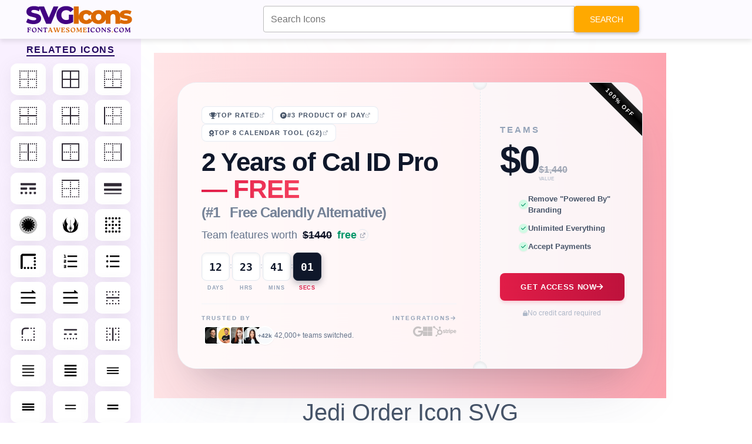

--- FILE ---
content_type: text/html; charset=UTF-8
request_url: https://fontawesomeicons.com/svg/icons/jedi-order
body_size: 117875
content:
 <!DOCTYPE html> <html lang="en-US"> <head> <meta http-equiv="Content-Type" content="text/html; charset=UTF-8" /> <meta name="viewport" content="width=device-width,initial-scale = 1.0, maximum-scale=1.0, user-scalable=no" /> <meta name="apple-mobile-web-app-capable" content="yes" /> <meta name="theme-color" content="#9c0d0d" /> <meta name="fragment" content="!"> <link href="https://fonts.googleapis.com/css2?family=Raleway:wght@100;300;500&display=swap" rel="stylesheet"> <title>Jedi Order Icon SVG Code — Download Path / HTML</title> <meta name="description" content="Jedi Order Icon SVG Code — Download Path / HTML - Easily get the download path and code of SVG Jedi Order Icon. Customize and try it out this icon in our advanced SVG HTML editor!."> <meta property="og:locale" content="en_US" /> <meta property="og:type" content="article" /> <meta property="og:title" content="Jedi Order Icon SVG Code — Download Path / HTML" /> <meta property="og:description" content="Easily get the download path and code of SVG Jedi Order Icon. Customize and try it out this icon in our advanced SVG HTML editor!." /> <meta property="og:url" content="/svg/icons/jedi-order" /> <meta property="og:site_name" content="Font Awesome Icons" /> <link rel="shortcut icon" href="https://fontawesomeicons.com/images/favi.PNG" type="image/x-icon" /> <!--Micorsoft Analaytic --> <script type="text/javascript">
    (function(c,l,a,r,i,t,y){
        c[a]=c[a]||function(){(c[a].q=c[a].q||[]).push(arguments)};
        t=l.createElement(r);t.async=1;t.src="https://www.clarity.ms/tag/"+i;
        y=l.getElementsByTagName(r)[0];y.parentNode.insertBefore(t,y);
    })(window, document, "clarity", "script", "ohyr769lp9");
    </script> <!--<script async src="//pagead2.googlesyndication.com/pagead/js/adsbygoogle.js"></script>-> <!-- Global site tag (gtag.js) - Google Analytics --> <style> .adsbygoogle { display: none !important; } </style> <script async src="https://www.googletagmanager.com/gtag/js?id=UA-125453672-1"></script> <script>
        window.dataLayer = window.dataLayer || [];

        function gtag() {
            dataLayer.push(arguments);
        }
        gtag('js', new Date());

        gtag('config', 'UA-125453672-1');
    </script> <!-- Latest compiled and minified CSS --> <!-- <link rel="stylesheet" href="https://pro.fontawesome.com/releases/v5.10.0/css/all.css" integrity="sha384-AYmEC3Yw5cVb3ZcuHtOA93w35dYTsvhLPVnYs9eStHfGJvOvKxVfELGroGkvsg+p" crossorigin="anonymous"/>--> <link href="https://cdnjs.cloudflare.com/ajax/libs/font-awesome/6.0.0/css/all.min.css" rel="stylesheet" /> <!-- Google Fonts --> <!-- MDB --> <link href="https://cdnjs.cloudflare.com/ajax/libs/mdb-ui-kit/4.0.0/mdb.min.css" rel="stylesheet" /> <!-- MDB --> <script
    type="text/javascript"
    src="https://cdnjs.cloudflare.com/ajax/libs/mdb-ui-kit/4.0.0/mdb.min.js"
    async
    ></script> <link rel="stylesheet" href="https://cdnjs.cloudflare.com/ajax/libs/font-awesome/4.7.0/css/font-awesome.min.css"> <!-- jQuery library --> <script src="https://ajax.googleapis.com/ajax/libs/jquery/3.3.1/jquery.min.js"></script> <script src="https://cdnjs.cloudflare.com/ajax/libs/prism/1.25.0/prism.min.js" async integrity="sha512-hpZ5pDCF2bRCweL5WoA0/N1elet1KYL5mx3LP555Eg/0ZguaHawxNvEjF6O3rufAChs16HVNhEc6blF/rZoowQ==" crossorigin="anonymous" referrerpolicy="no-referrer"></script> <link rel="stylesheet" href="https://cdnjs.cloudflare.com/ajax/libs/prism/1.25.0/themes/prism-tomorrow.min.css" integrity="sha512-vswe+cgvic/XBoF1OcM/TeJ2FW0OofqAVdCZiEYkd6dwGXthvkSFWOoGGJgS2CW70VK5dQM5Oh+7ne47s74VTg==" crossorigin="anonymous" referrerpolicy="no-referrer" /> <!-- Latest compiled JavaScript --> <!--Vuetify icons CDN --> <script async src="https://fundingchoicesmessages.google.com/i/pub-8816212884634075?ers=1"></script><script>(function() {function signalGooglefcPresent() {if (!window.frames['googlefcPresent']) {if (document.body) {const iframe = document.createElement('iframe'); iframe.style = 'width: 0; height: 0; border: none; z-index: -1000; left: -1000px; top: -1000px;'; iframe.style.display = 'none'; iframe.name = 'googlefcPresent'; document.body.appendChild(iframe);} else {setTimeout(signalGooglefcPresent, 0);}}}signalGooglefcPresent();})();</script> <!--<script src="https://cmp.gatekeeperconsent.com/min.js" data-cfasync="false"></script>--> <!--<script src="https://the.gatekeeperconsent.com/cmp.min.js" data-cfasync="false"></script>--> <!--<script async src="//www.ezojs.com/ezoic/sa.min.js"></script>--> <script>
    //window.ezstandalone = window.ezstandalone || {};
    //ezstandalone.cmd = ezstandalone.cmd || [];
</script> </head> <body> <nav class="navbar custom-navbar navbar-default navbar-fixed-top mdb-nav"> <div class="container-fluid"> <div class="navbar-header"> <a class="navbar-brand-1" href="https://fontawesomeicons.com/svg/icons"> <img src="https://fontawesomeicons.com/images/svg-icons.svg" width="350px" height="50px" /> </a> </div> <ul class="nav navbar-nav"> <li><a href="https://fontawesomeicons.com/" target="_blank" class=""><i class='fa fa-home'></i> Home</a></li> <li><a href="https://fontawesomeicons.com//try-it" target="_blank" class=""><i class='fa fa-pencil'></i> Try it</a></li> </ul> </div> </nav> <div id="ezoic-pub-ad-placeholder-101"></div> <script>
    ezstandalone.cmd.push(function () {
        ezstandalone.showAds(101);
    });
</script> <!--<script async src="//pagead2.googlesyndication.com/pagead/js/adsbygoogle.js"></script>--> <div style="margin:0 auto;margin-top:70px; width:970px;padding:10px;"> <div id="snackbar"></div> <!-- Try-Bottom-page --> <ins class="adsbygoogle" style="display:inline-block;width:970px;height:250px" data-ad-client="ca-pub-8816212884634075" data-ad-slot="2351851943"></ins> <script>
                (adsbygoogle = window.adsbygoogle || []).push({});
            </script> <script type="application/ld+json">
       {
        "@context": "https://schema.org",
        "@type": "FAQPage",
        "mainEntity": [
          [{"@type":"Question","name":"\u2b50 Can I get Free Jedi Order Icon SVG?","acceptedAnswer":{"@type":"Answer","text":"Yes, you can get free Jedi Order SVG icons."}},{"@type":"Question","name":"\u2b50  How to download free Jedi Order Icon SVG code?","acceptedAnswer":{"@type":"Answer","text":" To download free Jedi Order icons in SVG code click on the copy code button."}},{"@type":"Question","name":"\u2b50 How to find the Jedi Order Icon SVG path file?","acceptedAnswer":{"@type":"Answer","text":" You can get the Jedi Order SVG file path from the above section."}},{"@type":"Question","name":"\u2b50  What are the colors available for SVG Jedi Order Icon?","acceptedAnswer":{"@type":"Answer","text":"  You can check the Jedi Order SVG in your brand color i.e, White, Black, Blue, Red, Green, Pink & Yellow."}}]        ]
       }
      </script> <script>
            function copy(text) {
                var input = document.createElement('input');
                input.setAttribute('value', text);
                document.body.appendChild(input);
                input.select();
                var result = document.execCommand('copy');
                document.body.removeChild(input);
                return result;
            }

            function copyIcon(id, msgId, msg = "") {
                const id1 = document.getElementById(id);
                const text = id1.innerText;
                copy(text);
                jQuery(".c-text").removeClass("copied");
                jQuery("#" + id).addClass("copied");
                jQuery(".error-msg").show();
                jQuery("#" + msgId).html(msg + " Copied Successfully.");
            }

            
function CopyToClipboard(containerid, msg='') {
    if (window.getSelection) {
        if (window.getSelection().empty) { // Chrome
            window.getSelection().empty();
        } else if (window.getSelection().removeAllRanges) { // Firefox
            window.getSelection().removeAllRanges();
        }
    } else if (document.selection) { // IE?
        document.selection.empty();
    }

    if (document.selection) {
        var range = document.body.createTextRange();
        range.moveToElementText(document.getElementById(containerid));
        range.select().createTextRange();
        document.execCommand("copy");
        snakbar("&#10003; "+msg);
    } else if (window.getSelection) {
        var range = document.createRange();
        range.selectNode(document.getElementById(containerid));
        window.getSelection().addRange(range);
        document.execCommand("copy");
        snakbar("&#10003; "+msg);
    }
 
}

   function copyEmoji(id, code) {
    CopyToClipboard(id, code+" Emoji Copied Successfully.");
   }


   async function  shareData(text, title="", url="") {
    let data = {text: text};
    if(title) {
        data["title"] = title;
    }
    if(url) {
        data["url"] = url;
    }
    try {
    await navigator.share(data);
    snakbar("&#10003; Shared Successfully");
  } catch(err) {
    snakbar("&#128546; Error: "+err);
  }
}

function snakbar(msg) {
  var x = jQuery("#snackbar");
  x.html(msg);
  x.show();
  setTimeout(function(){ x.hide(); }, 3000);
}
        </script> </div> <style> .custom-navbar{ background-color: #fcfaff; box-shadow: 0 4px 8px rgba(0, 0, 0, 0.1); padding:8px 0; } .mdb-nav { top: 0; position: fixed; width: 100%; } .mdb-nav .navbar-nav{display:none} .navbar-nav{ float:right; margin-top:4px; } .navbar-nav a{ text-decoration: none; padding: 10px 18px !important; font-size: 1em; cursor: pointer; background-color: #db6900; color: #fff !important; border: none; border-radius: 4px !important; transition: background-color 0.3s ease-in-out; border-radius: 25px !important; box-shadow: rgba(0, 0, 0, 0.12) 0px 1px 3px, rgba(0, 0, 0, 0.24) 0px 1px 2px; margin-left:5px; } .navbar-nav a:hover{ background-color: #ad6800 !important; } .navbar-nav a:focus{ background-color: #ad6800 !important; color:#fff!important; } .left-suggestion { position: fixed; left: 0px; top: 50px; width: 240px; height: 100%; background-color: #f9f0ff; transition: 0.3s; overflow: auto; display: flex; flex-direction: column; align-items: center; padding-top: 10px; padding-bottom: 20px; z-index:999; } .icon-container { display: flex; flex-wrap: wrap; justify-content: space-around; align-items: center; } .left-suggestion a { text-decoration: none; margin: 4px; display: flex; align-items: center; color: #312b36; transition: transform 0.2s ease, opacity 0.3s ease; flex: 0 0 calc(33.333% - 30px); } .left-suggestion i, .left-suggestion span { background-color: #fff; padding: 12px 15px; border-radius: 20%; font-size: 30px; box-shadow: rgba(100, 100, 111, 0.1) 0px 7px 29px 0px; transition: background-color 0.3s ease; color: #312b36; } .left-suggestion h5 { letter-spacing: 1.4px; text-transform: uppercase; font-weight: bold; color: #22075e; border-bottom: 2px solid #22075e; padding-bottom: 0px; padding-top:15px; } .left-suggestion a:hover { color: #312b36; } .left-suggestion i:hover, .left-suggestion span:hover { background-color: #ff9e00; } /* Custom scrollbar styles */ .left-suggestion::-webkit-scrollbar { width: 8px; } .left-suggestion::-webkit-scrollbar-thumb { background-color: #ff9e00; border-radius: 5px; } .left-suggestion::-webkit-scrollbar-track { background-color: #312b36; border-radius: 5px; } .copied { background: #1E90FF !important; } .error-msg { display: none; padding: 3px 15px; border: 1px solid green; border-radius: 5px; color: green; font-weight: bold; } #msgId, .msgBox { font-size: 13px; display: inline-block; padding: 5px 10px; position: absolute; } .font-50 span { font-size: 40px; } .m-row { display: table; margin: 5px; background: #f6fcdf; width: 100%; } .copyBtn { text-align: center; } .inline-block { display: block; float: left; margin: 10px; } .inline-flex { display: inline-flex; } .copyBtn { color: #333; } .code-box { padding: 20px; border: 1px solid rgba(0, 0, 0, 0.2); margin: 0px 0px 30px; border-radius: 5px; box-shadow: 0 4px 8px 0 rgba(0, 0, 0, 0.2); transition: 0.3s; } .code-box:hover { box-shadow: 0 8px 16px 0 rgba(0, 0, 0, 0.2); } .code-box b { margin: 5px; } .gd-box { width: 100%; box-shadow: 0 4px 8px 0 rgb(0 0 0 / 20%), 0 6px 20px 0 rgb(0 0 0 / 19%); border-radius: 5px; text-shadow: 2px 2px 4px #000000; padding: 15px; margin: 10px 0px 10px; } .border-box { width: 100%; height: 100%; padding: 10px; border: 5px solid #fff; } .gd-title { text-align: center; color: #fff; font-size: 45px; } .gd-p { text-align: center; margin: 0px; font-weight: bold; font-size: 20px; color: #bfff00; letter-spacing: 2px; } .teal-gd { background: #334d50; background: -webkit-linear-gradient(to right, #cbcaa5, #334d50); /*background: linear-gradient(to right, #cbcaa5, #334d50);*/ } .micon { font-size: 200px !important; color: #fff; text-align: center; display: block; } .search-box-top { position: fixed; top: 0px; z-index: 9999; width: 50%; float: right; left: 35%; } .m-row { display: inline-block !important; } .bg-dark { width: 98%; } .pad-10 { padding: 10px; } .container img { border-radius: 5px; box-shadow: 0 4px 8px 0 rgba(0, 0, 0, 0.2); transition: 0.3s; } html, body { width: 100%; overflow-x: hidden; } @media screen and (max-width: 540px) { html, body { overflow-x: hidden; } body { position: relative } .navbar-header { width: 100%; text-align: center; } .navbar-nav { display:none; } .container img { width: 100% !important; height: auto; } } .top-desc p { padding: 0px; margin: 0px; } .top-desc { background: #fffbef; padding: 10px; border: 15px solid; margin-bottom: 15px; box-shadow: 0 4px 8px 0 rgb(0 0 0 / 20%); border-image: repeating-linear-gradient(to bottom right, #33475b, #0033CC, #FF77CC, rgb(255, 122, 89)) 20; } .top-desc img { height: auto; max-height: 300px; width: auto; margin: 0 auto; display: block; } .ss-box { background-color: #ffffcc; border-left: 6px solid #ffeb3b; padding: 10px; margin: 10px 0px; color: #333; } body { font-family: "Helvetica Neue",Helvetica,Arial,sans-serif; font-size: 14px; line-height: 1.42857143; color: #333; background-color: #fff; } #snackbar { display: none; min-width: 250px; margin: 0 auto; background-color: #333; color: #fff; text-align: center; border-radius: 5px; padding: 16px; position: fixed; z-index: 1; left: 50%; bottom: 30px; font-size: 17px; bottom:15px; left:50%; transform:translateX(-50%) } .container, .code-box, .material-card { overflow: hidden; } .container-80 { margin-left: 100px; max-width: 70% !important; float: left; overflow: hidden; } @media screen and (max-width: 540px) { .container-80 { max-width: 100% !important; margin-left: 10px !important; } .side-ad { width: 100%; } } .main-container { width: 100%; display: inline-block; } .mcon .container-80 { margin-left: 250px !important; } .mcon .side-ad, .sd-21 .side-ad{ width: 11% !important; } .fa-mid-ad{ margin:5px; text-align: center; } </style> <style> .related-i { font-size:180px; } @media screen and (max-width: 540px) { .related-i { font-size:100px; } } .navbar-fixed-top { z-index: 99; } #custom-search-input div { margin-top: 10px; z-index: 999999; } .card-1 details { margin-bottom: 80px; } #custom-search-input input{ height: 45px; } .blue-color { color: blue; } .green-color { color: green; } .teal-color { color: teal; } .yellow-color { color: yellow; } .red-color { color: red; } .large { font-size: 70px; margin: 20px; } .w3-button { width: 180px; border: none; display: block; padding: 8px 16px; overflow: hidden; text-decoration: none; color: inherit; background-color: inherit; text-align: center; cursor: pointer; white-space: nowrap; background-color: #009688!important; color: #fff; box-shadow: 0 4px 8px 0 rgb(0 0 0 / 20%); transition: 0.3s; margin: 0 auto; margin: 30px auto; border-radius: 3px; } .w3-button:hover { color: #fff!important; background-color: #0099!important; } .w3-button span{ font-size: 15px; margin-left: 5px; } .top-box { background: #ee9ca7; background: -webkit-linear-gradient(to right, #fdfdfd, #bb9096); background: linear-gradient(to right, #fdfdfd, #bb9096) } .top-box .border-box { padding-bottom: 20px; } .gd-title { color: #333; text-shadow: none !important; } .container img { box-shadow: none !important; } .d-table { display: inline-table; } .svg-tab .nav-tabs>li>a { display: block; } .svg-tab .main-left { min-height: 425px; } .main-nav-tabs { background: #ffecec; } .main-nav-tabs li a { padding: 3px !important; font-weight: bold !important; } .nav-tabs>li.active>a { background-color: #f0d7d7 !important; } .main-code, .main-code code { min-height: auto !important; } .scode h3 { text-shadow: none !important; text-align: left; margin:5px; } .scode .main-code { border-radius: 10px; } .btn-block { display: block; } .dt-table { display: table; } .cp-btn { float: right; background-color: #2EE59D; padding: 5px; box-shadow: 0px 8px 15px rgb(0 0 0 / 40%); transition: all 0.3s ease 0s; border-radius: 15px 0px 0px; width: 50px; } .cp-btn:hover { box-shadow: 0px 15px 20px rgba(46, 229, 157, 0.4); color: #fff; transform: translateY(-3px); } .copy-error-message { text-shadow: none; text-align: left; color: darkgreen; font-size: 12px; font-weight: bold; } .download-btn { margin: 20px 10px; } li a svg { height: 100px; width: 100px; display: block; padding: 10px; } .svg-code-icon svg { height: 150px; width: 150px; } .main-code code{ max-height: 300px; overflow-y: auto; } .mid-div { text-align: center; margin: 0 auto; } .left-suggestion{ z-index:1; padding-bottom:50px; } .left-suggestion h5 { font-size:16px; } .left-suggestion span { font-size:initial; } .releated-icons svg { height: 30px; width: 30px; } .adv-editor-code { margin: 40px 0px 10px 0px !important; } </style> <script>
        function loadAndToggle() {
            toggleFc();
            if(jQuery(".boot-card").hasClass("fullscreen-editor")) {
              
                $.get("https://fontawesomeicons.com/Ad/load", function(data, status){
                    $(".left-ad").html(data);
                    $(".right-ad").html(data);
                  });
            }
        }
</script> <script>
    function downloadIcon(id, ext='', html= false){
       const svgCode = encodeURI(html ? jQuery("#"+id).html() : jQuery("#"+id).text());
       ext = ext ? "-"+ext : ext;
       const bUrl = "https://fontawesomeicons.com/";
       $.post(bUrl+"download/setDownloadContent", {svg:svgCode, filename: "jedi-order"+ext}, function(result) {
        const res = JSON.parse(result);
        if(res.status == 1) {
            window.open(bUrl+"download/saveSvg");
        }
       });
    }
</script> <div class="main-container mcon"> <div class="container container-80"> <div class="search-box-top "> <form action="https://fontawesomeicons.com/svg/icons" method="get"> <div id="custom-search-input"> <div class="input-group col-md-12"> <input type="text" name="search" class="form-control input-lg" id='seachInputTop' placeholder="Search Icons"/> <span class="input-group-btn"> <button class="btn btn-warning btn-lg" type="submit"> <i class="glyphicon glyphicon-search"></i> Search </button> </span> </div><br> </div> </form> </div> <div class="row"> <div class="col-xs-12"> <style> /* --- CSS VARIABLES & RESET --- */ :root { --cal-id-brand-red: #E11D48; --cal-id-brand-dark-red: #be123c; --cal-id-brand-rose: #F43F5E; --cal-id-slate-900: #0F172A; --cal-id-slate-600: #475569; --cal-id-slate-500: #64748B; --cal-id-slate-400: #94A3B8; --cal-id-slate-300: #CBD5E1; --cal-id-slate-200: #E2E8F0; --cal-id-slate-100: #F1F5F9; --cal-id-slate-50: #F8FAFC; --cal-id-emerald-600: #059669; --cal-id-emerald-100: #D1FAE5; --cal-id-font-sans: "Inter", sans-serif; --cal-id-font-display: "Plus Jakarta Sans", sans-serif; --cal-id-font-mono: "JetBrains Mono", monospace; /* Precise Shadows from Tailwind Config */ --cal-id-shadow-premium: 0 0 0 1px rgba(255, 255, 255, 0.5) inset, 0 50px 100px -20px rgba(50, 50, 93, 0.15), 0 30px 60px -30px rgba(0, 0, 0, 0.15); --cal-id-shadow-inner-light: inset 0 2px 0 rgba(255, 255, 255, 0.1); --cal-id-shadow-inner-depth: inset 0 2px 4px rgba(0,0,0,0.05); } * { margin: 0; padding: 0; box-sizing: border-box; } body { font-family: var(--cal-id-font-sans); color: var(--cal-id-slate-600); background-color: white; line-height: 1.5; -webkit-font-smoothing: antialiased; overflow-x: hidden; min-height: 100vh; display: flex; flex-direction: column; justify-content: center; align-items: center; } .cal-id-scroll-smooth { scroll-behavior: smooth; } /* --- NOISE TEXTURE --- */ .cal-id-bg-noise { position: fixed; inset: 0; z-index: 1; pointer-events: none; background-image: url("data:image/svg+xml,%3Csvg viewBox='0 0 200 200' xmlns='http://www.w3.org/2000/svg'%3E%3Cfilter id='noiseFilter'%3E%3CfeTurbulence type='fractalNoise' baseFrequency='0.65' numOctaves='3' stitchTiles='stitch'/%3E%3C/filter%3E%3Crect width='100%25' height='100%25' filter='url(%23noiseFilter)' opacity='0.035'/%3E%3C/svg%3E"); } /* --- BACKGROUND ANIMATIONS --- */ .cal-id-ambient-bg { position: fixed; inset: 0; z-index: -1; pointer-events: none; } .cal-id-blur-circle { position: absolute; border-radius: 50%; filter: blur(120px); mix-blend-mode: multiply; opacity: 1; } .cal-id-blur-1 { top: -20%; right: -10%; width: 1000px; height: 1000px; background: rgba(199, 210, 254, 0.2); animation: cal-id-float 15s ease-in-out infinite; } .cal-id-blur-2 { bottom: -20%; left: -10%; width: 800px; height: 900px; background: rgba(254, 205, 211, 0.2); animation: cal-id-float 18s ease-in-out infinite reverse; animation-delay: -7s; } @keyframes cal-id-float { 0%, 100% { transform: translateY(0); } 50% { transform: translateY(-30px); } } /* --- MAIN WRAPPER --- */ .cal-id-main-wrapper { width: 100%; background: linear-gradient(to right, #FFE4E6, #FECDD3, #FDA4AF); padding: 50px 16px; display: flex; justify-content: center; align-items: center; position: relative; z-index: 10; } @media (min-width: 640px) { .cal-id-main-wrapper { padding: 50px 40px; } } .cal-id-container { width: 100%; max-width: 1300px; position: relative; } /* --- THE POWER CARD --- */ .cal-id-card-perspective { width: 100%; perspective: 1000px; } .cal-id-card { display: flex; flex-direction: column; background: rgba(255, 255, 255, 0.8); backdrop-filter: blur(40px); -webkit-backdrop-filter: blur(40px); border-radius: 32px; overflow: hidden; border: 1px solid rgba(226, 232, 240, 0.6); box-shadow: var(--cal-id-shadow-premium); transition: transform 0.5s ease; min-height: 340px; } .cal-id-card:hover { transform: scale(1.002); } @media (min-width: 768px) { .cal-id-card { flex-direction: row; } } /* --- LEFT PANEL --- */ .cal-id-left-panel { flex: 0 0 100%; padding: 24px; display: flex; flex-direction: column; justify-content: center; position: relative; z-index: 10; } @media (min-width: 768px) { .cal-id-left-panel { flex: 0 0 65%; padding: 40px; } } /* Badges */ .cal-id-badge-row { display: flex; flex-wrap: wrap; gap: 12px; margin-bottom: 12px; } .cal-id-badge { display: inline-flex; align-items: center; gap: 8px; padding: 6px 12px; background: white; border: 1px solid rgba(226, 232, 240, 0.8); border-radius: 8px; text-decoration: none; color: var(--cal-id-slate-600); font-size: 11px; font-weight: 700; text-transform: uppercase; letter-spacing: 0.1em; transition: all 0.3s ease; } .cal-id-badge:hover { transform: translateY(-2px); background: white; } .cal-id-badge-blue:hover { border-color: #BFDBFE; color: #2563EB; box-shadow: 0 10px 20px -5px rgba(59, 130, 246, 0.1); } .cal-id-badge-orange:hover { border-color: #FFEDD5; color: #EA580C; box-shadow: 0 10px 20px -5px rgba(249, 115, 22, 0.1); } .cal-id-badge-rose:hover { border-color: #FFE4E6; color: var(--cal-id-brand-red); box-shadow: 0 10px 20px -5px rgba(225, 29, 72, 0.1); } /* Typography */ .cal-id-headline { font-family: var(--cal-id-font-display); font-size: 2.25rem; font-weight: 800; color: var(--cal-id-slate-900); line-height: 1.05; letter-spacing: -0.025em; margin-bottom: 12px; } @media (min-width: 640px) { .cal-id-headline { font-size: 2.75rem; } } .cal-id-text-gradient { background: linear-gradient(to right, var(--cal-id-brand-red), var(--cal-id-brand-rose)); -webkit-background-clip: text; -webkit-text-fill-color: transparent; filter: drop-shadow(0 1px 1px rgba(0,0,0,0.05)); } .cal-id-subheadline { display: block; font-size: 1.25rem; color: var(--cal-id-slate-500); font-weight: 700; margin-top: 4px; opacity: 0.9; } @media (min-width: 640px) { .cal-id-subheadline { font-size: 1.5rem; } } /* Enterprise Link */ .cal-id-link-line { display: inline-flex; align-items: center; gap: 8px; text-decoration: none; color: var(--cal-id-slate-500); margin-bottom: 16px; font-size: 0.875rem; width: fit-content; transition: color 0.3s ease; } @media (min-width: 640px) { .cal-id-link-line { font-size: 1.125rem; } } .cal-id-link-line:hover { color: var(--cal-id-brand-red); } .cal-id-link-text-wrapper { position: relative; font-weight: 500; line-height: 1.6; } .cal-id-strike { text-decoration: line-through; color: var(--cal-id-slate-900); font-weight: 600; margin-left: 4px; } .cal-id-free-tag { color: var(--cal-id-emerald-600); font-weight: 600; margin-left: 4px; } .cal-id-icon-circle { width: 20px; height: 20px; border-radius: 50%; border: 1px solid var(--cal-id-slate-200); display: flex; align-items: center; justify-content: center; transition: all 0.3s ease; } .cal-id-link-line:hover .cal-id-icon-circle { background: rgba(225, 29, 72, 0.1); border-color: rgba(225, 29, 72, 0.3); } /* Timer */ .cal-id-timer-container { display: flex; align-items: center; gap: 6px; margin-bottom: 16px; overflow-x: auto; padding-bottom: 4px; } @media (min-width: 400px) { .cal-id-timer-container { gap: 10px; } } .cal-id-timer-container::-webkit-scrollbar { display: none; } .cal-id-timer-box { display: flex; flex-direction: column; align-items: center; } .cal-id-timer-digit { background: white; border: 1px solid var(--cal-id-slate-200); border-radius: 8px; width: 36px; height: 40px; display: flex; align-items: center; justify-content: center; font-family: var(--cal-id-font-mono); font-size: 0.875rem; font-weight: 700; color: var(--cal-id-slate-900); box-shadow: var(--cal-id-shadow-inner-depth); position: relative; overflow: hidden; } @media (min-width: 400px) { .cal-id-timer-digit { width: 40px; height: 44px; font-size: 1rem; } } @media (min-width: 640px) { .cal-id-timer-digit { width: 48px; height: 48px; font-size: 1.125rem; } } .cal-id-timer-digit-active { background: var(--cal-id-slate-900); color: white; border-color: #1E293B; box-shadow: 0 4px 12px rgba(15, 23, 42, 0.3); ring: 1px solid rgba(255, 255, 255, 0.1); } .cal-id-timer-digit-active::after { content: ""; position: absolute; inset: 0; background: linear-gradient(to bottom, rgba(255,255,255,0.1), transparent); pointer-events: none; } .cal-id-timer-label { font-size: 9px; font-weight: 700; text-transform: uppercase; color: var(--cal-id-slate-400); margin-top: 6px; letter-spacing: 0.1em; } .cal-id-timer-label-active { color: var(--cal-id-brand-red); } .cal-id-timer-sep { align-self: flex-start; padding-top: 10px; font-weight: 700; color: var(--cal-id-slate-300); font-size: 0.75rem; } @media (min-width: 640px) { .cal-id-timer-sep { padding-top: 14px; } } /* Social Proof Footer */ .cal-id-left-footer { border-top: 1px solid var(--cal-id-slate-100); padding-top: 16px; display: flex; flex-direction: row; justify-content: space-between; align-items: flex-start; gap: 16px; } .cal-id-proof-label { font-size: 10px; font-weight: 700; text-transform: uppercase; letter-spacing: 0.2em; color: var(--cal-id-slate-400); margin-bottom: 6px; display: flex; align-items: center; gap: 6px; } .cal-id-avatars-group { display: flex; align-items: center; gap: 12px; } .cal-id-avatars-list { display: flex; align-items: center; padding-left: 4px; } .cal-id-avatar { width: 32px; height: 32px; border-radius: 50%; border: 2px solid white; margin-left: -10px; transition: all 0.3s ease; box-shadow: 0 1px 2px rgba(0,0,0,0.05); position: relative; cursor: default; } .cal-id-avatar:first-child { margin-left: 0; } .cal-id-avatar:hover { transform: scale(1.25); z-index: 20; } .cal-id-avatar-plus { background: var(--cal-id-slate-50); display: flex; align-items: center; justify-content: center; font-size: 10px; font-weight: 700; color: var(--cal-id-slate-500); } .cal-id-proof-text { font-size: 10px; color: var(--cal-id-slate-500); font-weight: 500; white-space: nowrap; } @media (min-width: 640px) { .cal-id-proof-text { font-size: 12px; } } .cal-id-integrations { display: flex; flex-direction: column; align-items: flex-end; gap: 4px; } .cal-id-logo-row { display: flex; gap: 16px; opacity: 0.6; filter: grayscale(1); transition: all 0.5s ease; } .cal-id-logo-row:hover { opacity: 1; filter: grayscale(0); } .cal-id-logo-row i { cursor: pointer; transition: transform 0.3s ease; font-size: 1.125rem; color: var(--cal-id-slate-400); } .cal-id-logo-row i:hover { transform: scale(1.1); } .cal-id-logo-row .fa-google:hover { color: #4285F4; } .cal-id-logo-row .fa-microsoft:hover { color: #00A4EF; } .cal-id-logo-row .fa-hubspot:hover { color: #FF7A59; } .cal-id-logo-row .fa-stripe:hover { color: #635BFF; } /* --- DECORATIVE SEAM --- */ .cal-id-seam { display: none; position: relative; width: 32px; align-self: stretch; z-index: 20; flex-direction: column; align-items: center; justify-content: center; } @media (min-width: 768px) { .cal-id-seam { display: flex; } } .cal-id-seam-circle { position: absolute; width: 24px; height: 24px; background: #F6F8FA; border-radius: 50%; border: 1px solid rgba(0,0,0,0.05); z-index: 10; } .cal-id-seam-top { top: -12px; box-shadow: inset 0 -2px 4px rgba(0,0,0,0.06); } .cal-id-seam-bottom { bottom: -12px; box-shadow: inset 0 2px 4px rgba(0,0,0,0.06); } .cal-id-seam-line { height: 100%; width: 1px; border-right: 1.5px dashed var(--cal-id-slate-200); } /* --- RIGHT PANEL --- */ .cal-id-right-panel { flex: 0 0 100%; background: rgba(248, 250, 252, 0.4); padding: 32px; display: flex; flex-direction: column; justify-content: center; position: relative; border-top: 1px solid white; } @media (min-width: 768px) { .cal-id-right-panel { flex: 0 0 35%; border-top: none; border-left: 1px solid rgba(255,255,255,0.5); } } .cal-id-ribbon { position: absolute; top: 20px; right: -50px; width: 180px; background: linear-gradient(to bottom, #262626, #000, #171717); color: white; text-align: center; font-size: 10px; font-weight: 800; text-transform: uppercase; padding: 6px 0; transform: rotate(45deg); letter-spacing: 1.8px; z-index: 20; display: none; } @media (min-width: 768px) { .cal-id-ribbon { display: block; } } .cal-id-price-block { margin-bottom: 20px; text-align: center; } @media (min-width: 768px) { .cal-id-price-block { text-align: left; } } .cal-id-price-label { font-size: 15px; font-weight: 700; color: var(--cal-id-slate-400); text-transform: uppercase; letter-spacing: 0.2em; display: block; margin-bottom: 8px; } .cal-id-price-row { display: flex; align-items: baseline; gap: 12px; justify-content: center; } @media (min-width: 768px) { .cal-id-price-row { justify-content: flex-start; } } .cal-id-price-main { font-family: var(--cal-id-font-display); font-size: 3.5rem; font-weight: 900; color: var(--cal-id-slate-900); letter-spacing: -0.05em; line-height: 1; } @media (min-width: 768px) { .cal-id-price-main { font-size: 4rem; } } .cal-id-price-details { opacity: 0.6; display: flex; flex-direction: column; align-items: flex-start; line-height: 1; } .cal-id-price-old { text-decoration: line-through; font-weight: 600; font-size: 1rem; color: var(--cal-id-slate-500); } .cal-id-price-value-label { font-size: 8px; font-weight: 800; text-transform: uppercase; margin-top: 4px; color: var(--cal-id-slate-400); } .cal-id-feature-list { list-style: none; margin-bottom: 24px; width: 100%; } .cal-id-feature-item { display: flex; align-items: center; gap: 10px; font-size: 13px; font-weight: 600; color: var(--cal-id-slate-600); margin-bottom: 12px; justify-content: center; } @media (min-width: 768px) { .cal-id-feature-item { justify-content: flex-start; } } .cal-id-check { width: 16px; height: 16px; border-radius: 50%; background: var(--cal-id-emerald-100); color: var(--cal-id-emerald-600); display: flex; align-items: center; justify-content: center; font-size: 9px; flex-shrink: 0; box-shadow: 0 1px 2px rgba(0,0,0,0.05); } /* CTA Button */ .cal-id-btn { width: 100%; position: relative; padding: 14px; border-radius: 8px; border: none; background: linear-gradient(to right, var(--cal-id-brand-red), var(--cal-id-brand-dark-red)); color: white; font-size: 13px; font-weight: 700; text-transform: uppercase; letter-spacing: 0.05em; cursor: pointer; box-shadow: 0 4px 6px -1px rgba(225, 29, 72, 0.2); transition: all 0.2s ease; overflow: hidden; display: flex; align-items: center; justify-content: center; gap: 8px; } .cal-id-btn:hover { filter: brightness(1.1); box-shadow: 0 10px 20px -5px rgba(225, 29, 72, 0.3); } .cal-id-btn:active { transform: scale(0.98); } .cal-id-btn-gloss { position: absolute; inset: 0; background: linear-gradient(to bottom, rgba(255,255,255,0.2), rgba(255,255,255,0.05), transparent); pointer-events: none; } .cal-id-no-cc { margin-top: 12px; text-align: center; font-size: 12px; font-weight: 500; color: var(--cal-id-slate-400); opacity: 0.75; display: flex; align-items: center; justify-content: center; gap: 6px; } </style> <!-- Cinematic Background Elements --> <div class="cal-id-ambient-bg"> <div class="cal-id-blur-circle cal-id-blur-1"></div> <div class="cal-id-blur-circle cal-id-blur-2"></div> </div> <div class="cal-id-bg-noise"></div> <div class="cal-id-main-wrapper"> <main class="cal-id-container"> <div class="cal-id-card-perspective"> <div class="cal-id-card"> <!-- LEFT PANEL: VALUE PROPOSITION --> <div class="cal-id-left-panel"> <div class="cal-id-badge-row"> <a href="https://cal.id/?utm_source=fontawesome&utm_medium=paid-website&utm_campaign=top-rated-button" class="cal-id-badge cal-id-badge-blue" target="_blank"> <i class="fa-solid fa-trophy"></i> <span>Top Rated</span> <i class="fa-solid fa-arrow-up-right-from-square" style="font-size: 8px; opacity: 0.4;"></i> </a> <a href="https://cal.id/?utm_source=fontawesome&utm_medium=paid-website&utm_campaign=product-hunt-button" class="cal-id-badge cal-id-badge-orange" target="_blank"> <i class="fa-brands fa-product-hunt"></i> <span>#3 Product of Day</span> <i class="fa-solid fa-arrow-up-right-from-square" style="font-size: 8px; opacity: 0.4;"></i> </a> <a href="https://cal.id/?utm_source=fontawesome&utm_medium=paid-website&utm_campaign=g2-button" class="cal-id-badge cal-id-badge-rose" target="_blank"> <i class="fa-solid fa-award"></i> <span>Top 8 Calendar Tool (G2)</span> <i class="fa-solid fa-arrow-up-right-from-square" style="font-size: 8px; opacity: 0.4;"></i> </a> </div> <h1 class="cal-id-headline"> 2 Years of Cal ID Pro <span class="cal-id-text-gradient">— FREE</span> <span class="cal-id-subheadline">(#1 &nbsp; Free Calendly Alternative)</span> </h1> <a href="https://cal.id/?utm_source=fontawesome&utm_medium=paid-website&utm_campaign=team-features-button" class="cal-id-link-line" target="_blank"> <span class="cal-id-link-text-wrapper"> Team features worth <span class="cal-id-strike">$1440</span> <span class="cal-id-free-tag">free</span> </span> <div class="cal-id-icon-circle"> <i class="fa-solid fa-arrow-up-right-from-square" style="font-size: 9px; opacity: 0.6;"></i> </div> </a> <!-- Precision Timer Section --> <div class="cal-id-timer-container"> <div class="cal-id-timer-box"> <div class="cal-id-timer-digit" id="h-days">12</div> <span class="cal-id-timer-label">Days</span> </div> <div class="cal-id-timer-sep">:</div> <div class="cal-id-timer-box"> <div class="cal-id-timer-digit" id="h-hours">23</div> <span class="cal-id-timer-label">Hrs</span> </div> <div class="cal-id-timer-sep">:</div> <div class="cal-id-timer-box"> <div class="cal-id-timer-digit" id="h-mins">41</div> <span class="cal-id-timer-label">Mins</span> </div> <div class="cal-id-timer-sep">:</div> <div class="cal-id-timer-box"> <div class="cal-id-timer-digit cal-id-timer-digit-active" id="h-secs">06</div> <span class="cal-id-timer-label cal-id-timer-label-active">Secs</span> </div> </div> <!-- Combined Social Proof & Logos --> <div class="cal-id-left-footer"> <div class="cal-id-social-proof"> <span class="cal-id-proof-label">Trusted By</span> <div class="cal-id-avatars-group"> <div class="cal-id-avatars-list"> <img src="https://framerusercontent.com/images/rlhz4p1nHKaZ9BWFkJPaGzBI.webp?width=100&height=100" class="cal-id-avatar" alt="User" title="Tristan"> <img src="https://framerusercontent.com/images/dc9NzEqaCSa09AkSdvRU7a7i3o.jpeg?width=400&height=400" class="cal-id-avatar" alt="User" title="Nuseir Yassin"> <img src="https://framerusercontent.com/images/VmpM7U2FdIKQebVppNbUeSTPb0.jpeg?width=200&height=200" class="cal-id-avatar" alt="User" title="Karine"> <img src="https://framerusercontent.com/images/vPQAV3B9bKWF0Z4rkrlIfV3Y.jpg?width=160&height=160" class="cal-id-avatar" alt="User" title="Nathalia"> <div class="cal-id-avatar cal-id-avatar-plus">+42k</div> </div> <span class="cal-id-proof-text">42,000+ teams switched.</span> </div> </div> <div class="cal-id-integrations"> <span class="cal-id-proof-label">Integrations <i class="fa-solid fa-arrow-right" style="font-size: 9px;"></i></span> <div class="cal-id-logo-row"> <i class="fa-brands fa-google" title="Google"></i> <i class="fa-brands fa-microsoft" title="Microsoft"></i> <i class="fa-brands fa-hubspot" title="HubSpot"></i> <i class="fa-brands fa-stripe" title="Stripe"></i> </div> </div> </div> </div> <!-- CENTER: DECORATIVE SEAM --> <div class="cal-id-seam"> <div class="cal-id-seam-circle cal-id-seam-top"></div> <div class="cal-id-seam-line"></div> <div class="cal-id-seam-circle cal-id-seam-bottom"></div> </div> <!-- RIGHT PANEL: ACTION PANEL --> <div class="cal-id-right-panel"> <div class="cal-id-ribbon">100% OFF</div> <div class="cal-id-price-block"> <span class="cal-id-price-label">Teams</span> <div class="cal-id-price-row"> <span class="cal-id-price-main">$0</span> <div class="cal-id-price-details"> <span class="cal-id-price-old">$1,440</span> <span class="cal-id-price-value-label">Value</span> </div> </div> </div> <ul class="cal-id-feature-list"> <li class="cal-id-feature-item"> <div class="cal-id-check"><i class="fa-solid fa-check"></i></div> <span>Remove "Powered By" Branding</span> </li> <li class="cal-id-feature-item"> <div class="cal-id-check"><i class="fa-solid fa-check"></i></div> <span>Unlimited Everything</span> </li> <li class="cal-id-feature-item"> <div class="cal-id-check"><i class="fa-solid fa-check"></i></div> <span>Accept Payments</span> </li> </ul> <a href='https://cal.id/?utm_source=fontawesome&utm_medium=paid-website&utm_campaign=get-access-button' class="cal-id-btn" target="_blank"> <span class="cal-id-btn-gloss"></span> Get Access Now <i class="fa-solid fa-arrow-right" style="transition: transform 0.2s ease;"></i> </a> <p class="cal-id-no-cc"> <i class="fa-solid fa-lock" style="font-size: 9px;"></i> No credit card required </p> </div> </div> </div> </main> </div> <script>
        // --- Countdown Logic ---
        function startCountdown(duration) {
            let timer = duration;
            const els = {
                d: document.getElementById('h-days'),
                h: document.getElementById('h-hours'),
                m: document.getElementById('h-mins'),
                s: document.getElementById('h-secs')
            };

            const update = () => {
                const d = Math.floor(timer / (24 * 3600));
                const h = Math.floor((timer % (24 * 3600)) / 3600);
                const m = Math.floor((timer % 3600) / 60);
                const s = Math.floor(timer % 60);
                const pad = (n) => n < 10 ? "0" + n : n;

                if(els.d) els.d.innerText = pad(d);
                if(els.h) els.h.innerText = pad(h);
                if(els.m) els.m.innerText = pad(m);
                if(els.s) els.s.innerText = pad(s);
                
                if (--timer < 0) timer = duration;
            };

            update();
            setInterval(update, 1000);
        }

        // Exact countdown from UI: 12d 23h 41m 6s
        const initialSeconds = (12 * 24 * 3600) + (23 * 3600) + (41 * 60) + 6;
        startCountdown(initialSeconds);

        // Simple button arrow hover effect
        const btn = document.querySelector('.cal-id-btn');
        const arrow = btn.querySelector('i');
        btn.addEventListener('mouseenter', () => arrow.style.transform = 'translateX(3px)');
        btn.addEventListener('mouseleave', () => arrow.style.transform = 'translateX(0)');
    </script> <h1 class="text-center"> Jedi Order Icon SVG </h1> <!--<p> --> <!--</p>--> <div class="fa-mid-ad"> <!-- Responsive Full --> <ins class="adsbygoogle" style="display:inline-block;width:870px;height:120px" data-ad-client="ca-pub-8816212884634075" data-ad-slot="6350454742"></ins> <script>
            (adsbygoogle = window.adsbygoogle || []).push({});
        </script> </div> <div class="gd-box teal-gd top-box"> <div class="border-box"> <h4 class="gd-title">Jedi Order</h4> <img src="https://fontawesomeicons.com/lib/svg/jedi-order.svg" height="150px" width="150px"> </div> </div><br> <p></p> <div class="fa-mid-ad"> <!-- Responsive Full --> <ins class="adsbygoogle" style="display:inline-block;width:870px;height:120px" data-ad-client="ca-pub-8816212884634075" data-ad-slot="6350454742"></ins> <script>
            (adsbygoogle = window.adsbygoogle || []).push({});
        </script> </div> <h3>Jedi order SVG Icon Code | Customize color</h3> <p>You can get svg icon jedi order in blue, white, red color and transparent color from below list. You can also customize color using color picker. </p> <div class="gd-box teal-gd1 svg-tab"> <div class="border-box"> <style> #ex-tabs5 { float: left; max-width: 150px; } #main-code { background: #333; } .svg-preview svg { width: 200px; height: 200px; } .tabbable li a { text-shadow: none; } .main-nav-tabs li a { font-weight: bold; } .di { width:120px; display: inline-block !important; } #custom-color { height: 50px; } .mrow { display: block; } .tab { border: 1px solid #333; display: flex; padding-top: 15px; } .tab-item { width: 33.3%; display: block; float: left; } .tab-item.selected { border-bottom: 5px solid #333; } .main-code { background: #2d2d2d; } .main-left { min-height: 300px; padding: 25px; } .main-code, .main-code code { display: block; min-height: 405px; padding: 10px; } .micon, .main-left h4 { color: #000; text-shadow: none; } .nav-item a { padding: 0px !important; } #custom-color { height: 1px; width: 1px; margin-top: 4px !important; } </style> <script>

 function customColor(e, id="ex-tab5") {
   const color = e.value;
   jQuery("#"+id+"-main svg").css({"color": color});
   jQuery("#"+id+"-main svg path").attr("fill", color);
   jQuery("#"+id+" code").text(jQuery("#"+id+"-main").html());
   //jQuery("#"+id+" code").text(encodededStr.replace("<svg", "<svg style='color:"+ color+"'"));
 }
 function customColorClick(id="ex-tab5") {  
   document.getElementById("custom-color").click();
 }
 $(document).ready(function(){

$('a[data-mdb-toggle="tab"]').on('shown.bs.tab', function (e) {
  var target = $(e.target).attr("href") // activated tab
  if(target == "#ex-tabs5") {
    setTimeout(()=>{
    document.getElementById("custom-color").click();}, 10);
  }
  if(target == "#tab55") {
    setTimeout(()=>{
    document.getElementById("custom-color5").click();}, 10);
  }
});
});

</script> <div class="tabbable"> <!-- Only required for left/right tabs --> <ul class="nav nav-tabs mb-3 main-nav-tabs" id="ex" role="tablist"> <li class="nav-item" role="presentation"> <a href="#ex-tab1" id="ex-tabs1" aria-controls="ex-tab1" class="nav-link active" aria-selected="true" role="tab" data-mdb-toggle="tab"><svg xmlns="http://www.w3.org/2000/svg" viewBox="0 0 448 512"><!--! Font Awesome Free 6.1.1 by @fontawesome - https://fontawesome.com License - https://fontawesome.com/license/free (Icons: CC BY 4.0, Fonts: SIL OFL 1.1, Code: MIT License) Copyright 2022 Fonticons, Inc. --><path d="M398.5 373.6c95.9-122.1 17.2-233.1 17.2-233.1 45.4 85.8-41.4 170.5-41.4 170.5 105-171.5-60.5-271.5-60.5-271.5 96.9 72.7-10.1 190.7-10.1 190.7 85.8 158.4-68.6 230.1-68.6 230.1s-.4-16.9-2.2-85.7c4.3 4.5 34.5 36.2 34.5 36.2l-24.2-47.4 62.6-9.1-62.6-9.1 20.2-55.5-31.4 45.9c-2.2-87.7-7.8-305.1-7.9-306.9v-2.4 1-1 2.4c0 1-5.6 219-7.9 306.9l-31.4-45.9 20.2 55.5-62.6 9.1 62.6 9.1-24.2 47.4 34.5-36.2c-1.8 68.8-2.2 85.7-2.2 85.7s-154.4-71.7-68.6-230.1c0 0-107-118.1-10.1-190.7 0 0-165.5 99.9-60.5 271.5 0 0-86.8-84.8-41.4-170.5 0 0-78.7 111 17.2 233.1 0 0-26.2-16.1-49.4-77.7 0 0 16.9 183.3 222 185.7h4.1c205-2.4 222-185.7 222-185.7-23.6 61.5-49.9 77.7-49.9 77.7z"/></svg> Default</a></li> <li role="presentation" class="nav-item"><a href="#ex-tab2" aria-controls="ex-tab2" aria-selected="false" class="nav-link " id="ex-tabs2" role="tab" data-mdb-toggle="tab"><svg style='color: white' xmlns="http://www.w3.org/2000/svg" viewBox="0 0 448 512"><!--! Font Awesome Free 6.1.1 by @fontawesome - https://fontawesome.com License - https://fontawesome.com/license/free (Icons: CC BY 4.0, Fonts: SIL OFL 1.1, Code: MIT License) Copyright 2022 Fonticons, Inc. --><path d="M398.5 373.6c95.9-122.1 17.2-233.1 17.2-233.1 45.4 85.8-41.4 170.5-41.4 170.5 105-171.5-60.5-271.5-60.5-271.5 96.9 72.7-10.1 190.7-10.1 190.7 85.8 158.4-68.6 230.1-68.6 230.1s-.4-16.9-2.2-85.7c4.3 4.5 34.5 36.2 34.5 36.2l-24.2-47.4 62.6-9.1-62.6-9.1 20.2-55.5-31.4 45.9c-2.2-87.7-7.8-305.1-7.9-306.9v-2.4 1-1 2.4c0 1-5.6 219-7.9 306.9l-31.4-45.9 20.2 55.5-62.6 9.1 62.6 9.1-24.2 47.4 34.5-36.2c-1.8 68.8-2.2 85.7-2.2 85.7s-154.4-71.7-68.6-230.1c0 0-107-118.1-10.1-190.7 0 0-165.5 99.9-60.5 271.5 0 0-86.8-84.8-41.4-170.5 0 0-78.7 111 17.2 233.1 0 0-26.2-16.1-49.4-77.7 0 0 16.9 183.3 222 185.7h4.1c205-2.4 222-185.7 222-185.7-23.6 61.5-49.9 77.7-49.9 77.7z"/></svg> White</a></li> <li role="presentation" class="nav-item"><a href="#ex-tab3" aria-controls="ex-tab3" aria-selected="false" class="nav-link " id="ex-tabs3" role="tab" data-mdb-toggle="tab"><svg style='color: red' xmlns="http://www.w3.org/2000/svg" viewBox="0 0 448 512"><!--! Font Awesome Free 6.1.1 by @fontawesome - https://fontawesome.com License - https://fontawesome.com/license/free (Icons: CC BY 4.0, Fonts: SIL OFL 1.1, Code: MIT License) Copyright 2022 Fonticons, Inc. --><path d="M398.5 373.6c95.9-122.1 17.2-233.1 17.2-233.1 45.4 85.8-41.4 170.5-41.4 170.5 105-171.5-60.5-271.5-60.5-271.5 96.9 72.7-10.1 190.7-10.1 190.7 85.8 158.4-68.6 230.1-68.6 230.1s-.4-16.9-2.2-85.7c4.3 4.5 34.5 36.2 34.5 36.2l-24.2-47.4 62.6-9.1-62.6-9.1 20.2-55.5-31.4 45.9c-2.2-87.7-7.8-305.1-7.9-306.9v-2.4 1-1 2.4c0 1-5.6 219-7.9 306.9l-31.4-45.9 20.2 55.5-62.6 9.1 62.6 9.1-24.2 47.4 34.5-36.2c-1.8 68.8-2.2 85.7-2.2 85.7s-154.4-71.7-68.6-230.1c0 0-107-118.1-10.1-190.7 0 0-165.5 99.9-60.5 271.5 0 0-86.8-84.8-41.4-170.5 0 0-78.7 111 17.2 233.1 0 0-26.2-16.1-49.4-77.7 0 0 16.9 183.3 222 185.7h4.1c205-2.4 222-185.7 222-185.7-23.6 61.5-49.9 77.7-49.9 77.7z"/></svg> Red</a></li> <li role="presentation" class="nav-item"><a href="#ex-tab4" aria-controls="ex-tab4" aria-selected="false" class="nav-link " id="ex-tabs4" role="tab" data-mdb-toggle="tab"><svg style='color: blue' xmlns="http://www.w3.org/2000/svg" viewBox="0 0 448 512"><!--! Font Awesome Free 6.1.1 by @fontawesome - https://fontawesome.com License - https://fontawesome.com/license/free (Icons: CC BY 4.0, Fonts: SIL OFL 1.1, Code: MIT License) Copyright 2022 Fonticons, Inc. --><path d="M398.5 373.6c95.9-122.1 17.2-233.1 17.2-233.1 45.4 85.8-41.4 170.5-41.4 170.5 105-171.5-60.5-271.5-60.5-271.5 96.9 72.7-10.1 190.7-10.1 190.7 85.8 158.4-68.6 230.1-68.6 230.1s-.4-16.9-2.2-85.7c4.3 4.5 34.5 36.2 34.5 36.2l-24.2-47.4 62.6-9.1-62.6-9.1 20.2-55.5-31.4 45.9c-2.2-87.7-7.8-305.1-7.9-306.9v-2.4 1-1 2.4c0 1-5.6 219-7.9 306.9l-31.4-45.9 20.2 55.5-62.6 9.1 62.6 9.1-24.2 47.4 34.5-36.2c-1.8 68.8-2.2 85.7-2.2 85.7s-154.4-71.7-68.6-230.1c0 0-107-118.1-10.1-190.7 0 0-165.5 99.9-60.5 271.5 0 0-86.8-84.8-41.4-170.5 0 0-78.7 111 17.2 233.1 0 0-26.2-16.1-49.4-77.7 0 0 16.9 183.3 222 185.7h4.1c205-2.4 222-185.7 222-185.7-23.6 61.5-49.9 77.7-49.9 77.7z"/></svg> Blue</a></li> <li role="presentation" class="nav-item" onclick="customColorClick()" id="li-5-tab"><a href="#ex-tab5" aria-controls="ex-tab5" aria-selected="false" class="nav-link " id="ex-tabs5" role="tab" data-mdb-toggle="tab" class="di"> <img src="https://fontawesomeicons.com/lib/svg/palette-fill.svg" height="100" width="100"> Customize</a> <input type="color" id="custom-color" class="di colorPicker" name="favcolor" onchange="customColor(this)" value="#f3da35" /> </li> </ul> <div class="tab-content" id="ex-content"> <div class="tab-pane active " id="ex-tab1" role="tabpanel" aria-labelledby="ex-tab1"> <div class="container1 scode"> <div class="row"> <div class="col-md-6 main-left" style=""> <h4 class="gd-title">Jedi order</h4> <span class="svg-preview" id="ex-tab1-main"><svg xmlns="http://www.w3.org/2000/svg" viewBox="0 0 448 512"><!--! Font Awesome Free 6.1.1 by @fontawesome - https://fontawesome.com License - https://fontawesome.com/license/free (Icons: CC BY 4.0, Fonts: SIL OFL 1.1, Code: MIT License) Copyright 2022 Fonticons, Inc. --><path d="M398.5 373.6c95.9-122.1 17.2-233.1 17.2-233.1 45.4 85.8-41.4 170.5-41.4 170.5 105-171.5-60.5-271.5-60.5-271.5 96.9 72.7-10.1 190.7-10.1 190.7 85.8 158.4-68.6 230.1-68.6 230.1s-.4-16.9-2.2-85.7c4.3 4.5 34.5 36.2 34.5 36.2l-24.2-47.4 62.6-9.1-62.6-9.1 20.2-55.5-31.4 45.9c-2.2-87.7-7.8-305.1-7.9-306.9v-2.4 1-1 2.4c0 1-5.6 219-7.9 306.9l-31.4-45.9 20.2 55.5-62.6 9.1 62.6 9.1-24.2 47.4 34.5-36.2c-1.8 68.8-2.2 85.7-2.2 85.7s-154.4-71.7-68.6-230.1c0 0-107-118.1-10.1-190.7 0 0-165.5 99.9-60.5 271.5 0 0-86.8-84.8-41.4-170.5 0 0-78.7 111 17.2 233.1 0 0-26.2-16.1-49.4-77.7 0 0 16.9 183.3 222 185.7h4.1c205-2.4 222-185.7 222-185.7-23.6 61.5-49.9 77.7-49.9 77.7z"/></svg></span> <a href="javascript:void()" onclick="downloadIcon(`ex-tab1-main-code`, ``)" class="btn dropdown-toggle btn-block btn-primary btn-lg download-btn"> <i class="fa fa-download"></i> Download</a> </div> <div class="col-md-6"> <div id="ex-tab1-main-msg" class="copy-error-message"></div> <h3>Svg Code <a href="javascript:void(0);" onclick="copyIcon(`ex-tab1-main-code`, `ex-tab1-main-msg`, `&check; Code`)" class="copyBtn cp-btn"><i class="fa fa-copy"></i></a> </h3> <div class="main-code" id="ex-tab1-main-code"> <code class="language-css" id="main-code"> &lt;svg xmlns=&quot;http://www.w3.org/2000/svg&quot; viewBox=&quot;0 0 448 512&quot;&gt;&lt;!--! Font Awesome Free 6.1.1 by @fontawesome - https://fontawesome.com License - https://fontawesome.com/license/free (Icons: CC BY 4.0, Fonts: SIL OFL 1.1, Code: MIT License) Copyright 2022 Fonticons, Inc. --&gt;&lt;path d=&quot;M398.5 373.6c95.9-122.1 17.2-233.1 17.2-233.1 45.4 85.8-41.4 170.5-41.4 170.5 105-171.5-60.5-271.5-60.5-271.5 96.9 72.7-10.1 190.7-10.1 190.7 85.8 158.4-68.6 230.1-68.6 230.1s-.4-16.9-2.2-85.7c4.3 4.5 34.5 36.2 34.5 36.2l-24.2-47.4 62.6-9.1-62.6-9.1 20.2-55.5-31.4 45.9c-2.2-87.7-7.8-305.1-7.9-306.9v-2.4 1-1 2.4c0 1-5.6 219-7.9 306.9l-31.4-45.9 20.2 55.5-62.6 9.1 62.6 9.1-24.2 47.4 34.5-36.2c-1.8 68.8-2.2 85.7-2.2 85.7s-154.4-71.7-68.6-230.1c0 0-107-118.1-10.1-190.7 0 0-165.5 99.9-60.5 271.5 0 0-86.8-84.8-41.4-170.5 0 0-78.7 111 17.2 233.1 0 0-26.2-16.1-49.4-77.7 0 0 16.9 183.3 222 185.7h4.1c205-2.4 222-185.7 222-185.7-23.6 61.5-49.9 77.7-49.9 77.7z&quot;/&gt;&lt;/svg&gt; </code> </div> </div> </div> </div> </div> <div class="tab-pane " id="ex-tab2" role="tabpanel" aria-labelledby="ex-tab2"> <div class="container1 scode"> <div class="row"> <div class="col-md-6 main-left" style="background: #999;"> <h4 class="gd-title">Jedi order</h4> <span class="svg-preview" id="ex-tab2-main"><svg style='color: white' xmlns="http://www.w3.org/2000/svg" viewBox="0 0 448 512"><!--! Font Awesome Free 6.1.1 by @fontawesome - https://fontawesome.com License - https://fontawesome.com/license/free (Icons: CC BY 4.0, Fonts: SIL OFL 1.1, Code: MIT License) Copyright 2022 Fonticons, Inc. --><path d="M398.5 373.6c95.9-122.1 17.2-233.1 17.2-233.1 45.4 85.8-41.4 170.5-41.4 170.5 105-171.5-60.5-271.5-60.5-271.5 96.9 72.7-10.1 190.7-10.1 190.7 85.8 158.4-68.6 230.1-68.6 230.1s-.4-16.9-2.2-85.7c4.3 4.5 34.5 36.2 34.5 36.2l-24.2-47.4 62.6-9.1-62.6-9.1 20.2-55.5-31.4 45.9c-2.2-87.7-7.8-305.1-7.9-306.9v-2.4 1-1 2.4c0 1-5.6 219-7.9 306.9l-31.4-45.9 20.2 55.5-62.6 9.1 62.6 9.1-24.2 47.4 34.5-36.2c-1.8 68.8-2.2 85.7-2.2 85.7s-154.4-71.7-68.6-230.1c0 0-107-118.1-10.1-190.7 0 0-165.5 99.9-60.5 271.5 0 0-86.8-84.8-41.4-170.5 0 0-78.7 111 17.2 233.1 0 0-26.2-16.1-49.4-77.7 0 0 16.9 183.3 222 185.7h4.1c205-2.4 222-185.7 222-185.7-23.6 61.5-49.9 77.7-49.9 77.7z"/></svg></span> <a href="javascript:void()" onclick="downloadIcon(`ex-tab2-main-code`, `white`)" class="btn dropdown-toggle btn-block btn-primary btn-lg download-btn"> <i class="fa fa-download"></i> Download</a> </div> <div class="col-md-6"> <div id="ex-tab2-main-msg" class="copy-error-message"></div> <h3>Svg Code <a href="javascript:void(0);" onclick="copyIcon(`ex-tab2-main-code`, `ex-tab2-main-msg`, `&check; Code`)" class="copyBtn cp-btn"><i class="fa fa-copy"></i></a> </h3> <div class="main-code" id="ex-tab2-main-code"> <code class="language-css" id="main-code"> &lt;svg style='color: white' xmlns=&quot;http://www.w3.org/2000/svg&quot; viewBox=&quot;0 0 448 512&quot;&gt;&lt;!--! Font Awesome Free 6.1.1 by @fontawesome - https://fontawesome.com License - https://fontawesome.com/license/free (Icons: CC BY 4.0, Fonts: SIL OFL 1.1, Code: MIT License) Copyright 2022 Fonticons, Inc. --&gt;&lt;path d=&quot;M398.5 373.6c95.9-122.1 17.2-233.1 17.2-233.1 45.4 85.8-41.4 170.5-41.4 170.5 105-171.5-60.5-271.5-60.5-271.5 96.9 72.7-10.1 190.7-10.1 190.7 85.8 158.4-68.6 230.1-68.6 230.1s-.4-16.9-2.2-85.7c4.3 4.5 34.5 36.2 34.5 36.2l-24.2-47.4 62.6-9.1-62.6-9.1 20.2-55.5-31.4 45.9c-2.2-87.7-7.8-305.1-7.9-306.9v-2.4 1-1 2.4c0 1-5.6 219-7.9 306.9l-31.4-45.9 20.2 55.5-62.6 9.1 62.6 9.1-24.2 47.4 34.5-36.2c-1.8 68.8-2.2 85.7-2.2 85.7s-154.4-71.7-68.6-230.1c0 0-107-118.1-10.1-190.7 0 0-165.5 99.9-60.5 271.5 0 0-86.8-84.8-41.4-170.5 0 0-78.7 111 17.2 233.1 0 0-26.2-16.1-49.4-77.7 0 0 16.9 183.3 222 185.7h4.1c205-2.4 222-185.7 222-185.7-23.6 61.5-49.9 77.7-49.9 77.7z&quot;/&gt;&lt;/svg&gt; </code> </div> </div> </div> </div> </div> <div class="tab-pane " id="ex-tab3" role="tabpanel" aria-labelledby="ex-tab3"> <div class="container1 scode"> <div class="row"> <div class="col-md-6 main-left" style=""> <h4 class="gd-title">Jedi order</h4> <span class="svg-preview" id="ex-tab3-main"><svg style='color: red' xmlns="http://www.w3.org/2000/svg" viewBox="0 0 448 512"><!--! Font Awesome Free 6.1.1 by @fontawesome - https://fontawesome.com License - https://fontawesome.com/license/free (Icons: CC BY 4.0, Fonts: SIL OFL 1.1, Code: MIT License) Copyright 2022 Fonticons, Inc. --><path d="M398.5 373.6c95.9-122.1 17.2-233.1 17.2-233.1 45.4 85.8-41.4 170.5-41.4 170.5 105-171.5-60.5-271.5-60.5-271.5 96.9 72.7-10.1 190.7-10.1 190.7 85.8 158.4-68.6 230.1-68.6 230.1s-.4-16.9-2.2-85.7c4.3 4.5 34.5 36.2 34.5 36.2l-24.2-47.4 62.6-9.1-62.6-9.1 20.2-55.5-31.4 45.9c-2.2-87.7-7.8-305.1-7.9-306.9v-2.4 1-1 2.4c0 1-5.6 219-7.9 306.9l-31.4-45.9 20.2 55.5-62.6 9.1 62.6 9.1-24.2 47.4 34.5-36.2c-1.8 68.8-2.2 85.7-2.2 85.7s-154.4-71.7-68.6-230.1c0 0-107-118.1-10.1-190.7 0 0-165.5 99.9-60.5 271.5 0 0-86.8-84.8-41.4-170.5 0 0-78.7 111 17.2 233.1 0 0-26.2-16.1-49.4-77.7 0 0 16.9 183.3 222 185.7h4.1c205-2.4 222-185.7 222-185.7-23.6 61.5-49.9 77.7-49.9 77.7z"/></svg></span> <a href="javascript:void()" onclick="downloadIcon(`ex-tab3-main-code`, `red`)" class="btn dropdown-toggle btn-block btn-primary btn-lg download-btn"> <i class="fa fa-download"></i> Download</a> </div> <div class="col-md-6"> <div id="ex-tab3-main-msg" class="copy-error-message"></div> <h3>Svg Code <a href="javascript:void(0);" onclick="copyIcon(`ex-tab3-main-code`, `ex-tab3-main-msg`, `&check; Code`)" class="copyBtn cp-btn"><i class="fa fa-copy"></i></a> </h3> <div class="main-code" id="ex-tab3-main-code"> <code class="language-css" id="main-code"> &lt;svg style='color: red' xmlns=&quot;http://www.w3.org/2000/svg&quot; viewBox=&quot;0 0 448 512&quot;&gt;&lt;!--! Font Awesome Free 6.1.1 by @fontawesome - https://fontawesome.com License - https://fontawesome.com/license/free (Icons: CC BY 4.0, Fonts: SIL OFL 1.1, Code: MIT License) Copyright 2022 Fonticons, Inc. --&gt;&lt;path d=&quot;M398.5 373.6c95.9-122.1 17.2-233.1 17.2-233.1 45.4 85.8-41.4 170.5-41.4 170.5 105-171.5-60.5-271.5-60.5-271.5 96.9 72.7-10.1 190.7-10.1 190.7 85.8 158.4-68.6 230.1-68.6 230.1s-.4-16.9-2.2-85.7c4.3 4.5 34.5 36.2 34.5 36.2l-24.2-47.4 62.6-9.1-62.6-9.1 20.2-55.5-31.4 45.9c-2.2-87.7-7.8-305.1-7.9-306.9v-2.4 1-1 2.4c0 1-5.6 219-7.9 306.9l-31.4-45.9 20.2 55.5-62.6 9.1 62.6 9.1-24.2 47.4 34.5-36.2c-1.8 68.8-2.2 85.7-2.2 85.7s-154.4-71.7-68.6-230.1c0 0-107-118.1-10.1-190.7 0 0-165.5 99.9-60.5 271.5 0 0-86.8-84.8-41.4-170.5 0 0-78.7 111 17.2 233.1 0 0-26.2-16.1-49.4-77.7 0 0 16.9 183.3 222 185.7h4.1c205-2.4 222-185.7 222-185.7-23.6 61.5-49.9 77.7-49.9 77.7z&quot;/&gt;&lt;/svg&gt; </code> </div> </div> </div> </div> </div> <div class="tab-pane " id="ex-tab4" role="tabpanel" aria-labelledby="ex-tab4"> <div class="container1 scode"> <div class="row"> <div class="col-md-6 main-left" style=""> <h4 class="gd-title">Jedi order</h4> <span class="svg-preview" id="ex-tab4-main"><svg style='color: blue' xmlns="http://www.w3.org/2000/svg" viewBox="0 0 448 512"><!--! Font Awesome Free 6.1.1 by @fontawesome - https://fontawesome.com License - https://fontawesome.com/license/free (Icons: CC BY 4.0, Fonts: SIL OFL 1.1, Code: MIT License) Copyright 2022 Fonticons, Inc. --><path d="M398.5 373.6c95.9-122.1 17.2-233.1 17.2-233.1 45.4 85.8-41.4 170.5-41.4 170.5 105-171.5-60.5-271.5-60.5-271.5 96.9 72.7-10.1 190.7-10.1 190.7 85.8 158.4-68.6 230.1-68.6 230.1s-.4-16.9-2.2-85.7c4.3 4.5 34.5 36.2 34.5 36.2l-24.2-47.4 62.6-9.1-62.6-9.1 20.2-55.5-31.4 45.9c-2.2-87.7-7.8-305.1-7.9-306.9v-2.4 1-1 2.4c0 1-5.6 219-7.9 306.9l-31.4-45.9 20.2 55.5-62.6 9.1 62.6 9.1-24.2 47.4 34.5-36.2c-1.8 68.8-2.2 85.7-2.2 85.7s-154.4-71.7-68.6-230.1c0 0-107-118.1-10.1-190.7 0 0-165.5 99.9-60.5 271.5 0 0-86.8-84.8-41.4-170.5 0 0-78.7 111 17.2 233.1 0 0-26.2-16.1-49.4-77.7 0 0 16.9 183.3 222 185.7h4.1c205-2.4 222-185.7 222-185.7-23.6 61.5-49.9 77.7-49.9 77.7z"/></svg></span> <a href="javascript:void()" onclick="downloadIcon(`ex-tab4-main-code`, `blue`)" class="btn dropdown-toggle btn-block btn-primary btn-lg download-btn"> <i class="fa fa-download"></i> Download</a> </div> <div class="col-md-6"> <div id="ex-tab4-main-msg" class="copy-error-message"></div> <h3>Svg Code <a href="javascript:void(0);" onclick="copyIcon(`ex-tab4-main-code`, `ex-tab4-main-msg`, `&check; Code`)" class="copyBtn cp-btn"><i class="fa fa-copy"></i></a> </h3> <div class="main-code" id="ex-tab4-main-code"> <code class="language-css" id="main-code"> &lt;svg style='color: blue' xmlns=&quot;http://www.w3.org/2000/svg&quot; viewBox=&quot;0 0 448 512&quot;&gt;&lt;!--! Font Awesome Free 6.1.1 by @fontawesome - https://fontawesome.com License - https://fontawesome.com/license/free (Icons: CC BY 4.0, Fonts: SIL OFL 1.1, Code: MIT License) Copyright 2022 Fonticons, Inc. --&gt;&lt;path d=&quot;M398.5 373.6c95.9-122.1 17.2-233.1 17.2-233.1 45.4 85.8-41.4 170.5-41.4 170.5 105-171.5-60.5-271.5-60.5-271.5 96.9 72.7-10.1 190.7-10.1 190.7 85.8 158.4-68.6 230.1-68.6 230.1s-.4-16.9-2.2-85.7c4.3 4.5 34.5 36.2 34.5 36.2l-24.2-47.4 62.6-9.1-62.6-9.1 20.2-55.5-31.4 45.9c-2.2-87.7-7.8-305.1-7.9-306.9v-2.4 1-1 2.4c0 1-5.6 219-7.9 306.9l-31.4-45.9 20.2 55.5-62.6 9.1 62.6 9.1-24.2 47.4 34.5-36.2c-1.8 68.8-2.2 85.7-2.2 85.7s-154.4-71.7-68.6-230.1c0 0-107-118.1-10.1-190.7 0 0-165.5 99.9-60.5 271.5 0 0-86.8-84.8-41.4-170.5 0 0-78.7 111 17.2 233.1 0 0-26.2-16.1-49.4-77.7 0 0 16.9 183.3 222 185.7h4.1c205-2.4 222-185.7 222-185.7-23.6 61.5-49.9 77.7-49.9 77.7z&quot;/&gt;&lt;/svg&gt; </code> </div> </div> </div> </div> </div> <div class="tab-pane " id="ex-tab5" role="tabpanel" aria-labelledby="ex-tab5"> <div class="container1 scode"> <div class="row"> <div class="col-md-6 main-left" style=""> <h4 class="gd-title">Jedi order</h4> <span class="svg-preview" id="ex-tab5-main"><svg style='color: #f3da35' xmlns="http://www.w3.org/2000/svg" viewBox="0 0 448 512"><!--! Font Awesome Free 6.1.1 by @fontawesome - https://fontawesome.com License - https://fontawesome.com/license/free (Icons: CC BY 4.0, Fonts: SIL OFL 1.1, Code: MIT License) Copyright 2022 Fonticons, Inc. --><path d="M398.5 373.6c95.9-122.1 17.2-233.1 17.2-233.1 45.4 85.8-41.4 170.5-41.4 170.5 105-171.5-60.5-271.5-60.5-271.5 96.9 72.7-10.1 190.7-10.1 190.7 85.8 158.4-68.6 230.1-68.6 230.1s-.4-16.9-2.2-85.7c4.3 4.5 34.5 36.2 34.5 36.2l-24.2-47.4 62.6-9.1-62.6-9.1 20.2-55.5-31.4 45.9c-2.2-87.7-7.8-305.1-7.9-306.9v-2.4 1-1 2.4c0 1-5.6 219-7.9 306.9l-31.4-45.9 20.2 55.5-62.6 9.1 62.6 9.1-24.2 47.4 34.5-36.2c-1.8 68.8-2.2 85.7-2.2 85.7s-154.4-71.7-68.6-230.1c0 0-107-118.1-10.1-190.7 0 0-165.5 99.9-60.5 271.5 0 0-86.8-84.8-41.4-170.5 0 0-78.7 111 17.2 233.1 0 0-26.2-16.1-49.4-77.7 0 0 16.9 183.3 222 185.7h4.1c205-2.4 222-185.7 222-185.7-23.6 61.5-49.9 77.7-49.9 77.7z"/></svg></span> <a href="javascript:void()" onclick="downloadIcon(`ex-tab5-main-code`, `custom`)" class="btn dropdown-toggle btn-block btn-primary btn-lg download-btn"> <i class="fa fa-download"></i> Download</a> </div> <div class="col-md-6"> <div id="ex-tab5-main-msg" class="copy-error-message"></div> <h3>Svg Code <a href="javascript:void(0);" onclick="copyIcon(`ex-tab5-main-code`, `ex-tab5-main-msg`, `&check; Code`)" class="copyBtn cp-btn"><i class="fa fa-copy"></i></a> </h3> <div class="main-code" id="ex-tab5-main-code"> <code class="language-css" id="main-code"> &lt;svg style='color: #f3da35' xmlns=&quot;http://www.w3.org/2000/svg&quot; viewBox=&quot;0 0 448 512&quot;&gt;&lt;!--! Font Awesome Free 6.1.1 by @fontawesome - https://fontawesome.com License - https://fontawesome.com/license/free (Icons: CC BY 4.0, Fonts: SIL OFL 1.1, Code: MIT License) Copyright 2022 Fonticons, Inc. --&gt;&lt;path d=&quot;M398.5 373.6c95.9-122.1 17.2-233.1 17.2-233.1 45.4 85.8-41.4 170.5-41.4 170.5 105-171.5-60.5-271.5-60.5-271.5 96.9 72.7-10.1 190.7-10.1 190.7 85.8 158.4-68.6 230.1-68.6 230.1s-.4-16.9-2.2-85.7c4.3 4.5 34.5 36.2 34.5 36.2l-24.2-47.4 62.6-9.1-62.6-9.1 20.2-55.5-31.4 45.9c-2.2-87.7-7.8-305.1-7.9-306.9v-2.4 1-1 2.4c0 1-5.6 219-7.9 306.9l-31.4-45.9 20.2 55.5-62.6 9.1 62.6 9.1-24.2 47.4 34.5-36.2c-1.8 68.8-2.2 85.7-2.2 85.7s-154.4-71.7-68.6-230.1c0 0-107-118.1-10.1-190.7 0 0-165.5 99.9-60.5 271.5 0 0-86.8-84.8-41.4-170.5 0 0-78.7 111 17.2 233.1 0 0-26.2-16.1-49.4-77.7 0 0 16.9 183.3 222 185.7h4.1c205-2.4 222-185.7 222-185.7-23.6 61.5-49.9 77.7-49.9 77.7z&quot;/&gt;&lt;/svg&gt; </code> </div> </div> </div> </div> </div> </div> </div> <script>
    function _init_colors() {
          
        jQuery("a[href='#ex-tab2'] svg path").attr("fill", "white");
        jQuery("a[href='#ex-tab3'] svg path").attr("fill", "red");
        jQuery("a[href='#ex-tab4'] svg path").attr("fill", "blue");

        jQuery("#ex-tab2-main svg path").attr("fill", "white");
        var id = "ex-tab2";
        jQuery("#"+id+"-main-code code").text(jQuery("#"+id+"-main").html());
        jQuery("#ex-tab3-main svg path").attr("fill", "red");
         id = "ex-tab3";
        jQuery("#"+id+"-main-code code").text(jQuery("#"+id+"-main").html());
        jQuery("#ex-tab4-main svg path").attr("fill", "blue");
         id = "ex-tab4";
        jQuery("#"+id+"-main-code code").text(jQuery("#"+id+"-main").html());
        jQuery("#ex-tab5-main svg path").attr("fill", "#f3da35");
         id = "ex-tab5";
        jQuery("#"+id+"-main-code code").text(jQuery("#"+id+"-main").html());
        
    }
    _init_colors();
</script> </div> </div> <br> <!-- 300X250 - Try It Bottom --> <div class="mid-div"> <!-- fa-mid --> <ins class="adsbygoogle" style="display:block; height:100px;" data-ad-client="ca-pub-8816212884634075" data-ad-slot="9380775775" data-ad-format="auto" data-full-width-responsive="true"></ins> <script>
                        (adsbygoogle = window.adsbygoogle || []).push({});
                    </script> </div> <br> <!--<div class="gd-box teal-gd1 d-table svg-tab" > <div class="border-box"> </div> </div>--> <div class="fa-mid-ad"> <!-- Responsive Full --> <ins class="adsbygoogle" style="display:inline-block;width:870px;height:120px" data-ad-client="ca-pub-8816212884634075" data-ad-slot="6350454742"></ins> <script>
            (adsbygoogle = window.adsbygoogle || []).push({});
        </script> </div> <h4>Advance Editor</h4> <p>You can edit jedi order as below. Change size color and background color of icon using below tool.</p> <script>

/***Rotate Menu Functionality**/

function toggleRotateMenu(id) {
   jQuery(id).toggle();
}

let fullscreen = false;
    function toggleFc() {
        jQuery(".svg-editor").toggleClass("fullscreen-editor");   
        if(!fullscreen) {
            jQuery("#fc-text").html("&nbsp;Exit");
        } else {
            jQuery("#fc-text").html("&nbsp;Fullscreen");
        }
        fullscreen = !fullscreen;
        jQuery(".fullscreen-editor-sg").toggle();
    }
</script> <style> .no-pad { padding: 0px; } .s-border{ width: 99%; height: 1.5px !important; background-color: #1266f1; } .pad-right-1 { padding-right: 8px; } .col40 { width:40%; } .fullscreen-btn { margin-top:8px; padding: 5px 20px; } .fullscreen-editor { position: fixed; width: 100%; height: 100%; top: 0px; left: 0px; z-index: 99999; margin-top: 0px; border: 15px solid #333; padding: 20px; overflow-y: scroll; } .fullscreen-editor .container { width: 100%; } .fullscreen-editor .fc-col { margin-left: 77.66666667% !important; } .fc-header { position: fixed; top: 5px; text-align: center; width: 200px; font-size: 12px; border-bottom: 1px solid #999; color: #fff; left: 45%; } .m100 { max-width: 100%; } .fullscreen-editor { border: 0px; background: #333; } .fullscreen-editor .e-container { box-shadow: 0 4px 8px 0 rgba(0, 0, 0, 0.2), 0 6px 20px 0 rgba(0, 0, 0, 0.19); width: 80%; margin: 0 auto; height: 95%; background: #fff; margin-top: 18px; } .left-ad, .right-ad { display:none; } .fullscreen-editor .left-ad { width: 10%; display:block; position: fixed; left:10px; top: 50px; min-height: 80%; background-color: #999; text-align: center; } .fullscreen-editor .right-ad { width: 10%; display:block; position: fixed; right :25px; top: 50px; min-height: 80%; background-color: #999; } @media only screen and (max-device-width: 640px) { .fullscreen-editor .left-ad, .fullscreen-editor .right-ad { display: none; } .fullscreen-editor .e-container { width: 100%; } } .fc-btn { float: right; } .fullscreen-editor .fc-btn { float: right; position: fixed; right: 13%; margin-top: 10px; } .fullscreen-editor .ad-table { width: 78%; margin-left: 10px; margin: 0 auto; margin-top: 10px; } .fullscreen-editor .fc-btn { margin-right: 10px; } </style> <script>
        function loadAndToggle() {
            toggleFc();
            if(jQuery(".svg-editor").hasClass("fullscreen-editor")) {
              
                $.get("https://fontawesomeicons.com/Ad/load", function(data, status){
                    $(".right-ad").html(data);
                    $(".left-ad").html(data);
                    
                  });
            }
        }
    </script> <link href="https://fontawesomeicons.com/lib/editor/advanceSvgEditor/tab.css" rel="stylesheet" /> <div class="svg-editor"> <div class="fc-header">fontawesomeicons.com</div> <div class="fc-btn"> <button type="button" class="btn btn-warning fullscreen-btn" onclick="loadAndToggle()"><span class='bi bi-arrows-fullscreen'></span>&nbsp;<span id="fc-text">Fullscreen</span></button> </div> <div class="left-ad"> </div> <div class="right-ad"> </div> <table class="ad-table"> <tr> <td> <div class="row"> <div class="col no-pad" > <div class="card-1"> <div id="main-icon" class="main-icon" > <svg xmlns="http://www.w3.org/2000/svg" viewBox="0 0 448 512"><!--! Font Awesome Free 6.1.1 by @fontawesome - https://fontawesome.com License - https://fontawesome.com/license/free (Icons: CC BY 4.0, Fonts: SIL OFL 1.1, Code: MIT License) Copyright 2022 Fonticons, Inc. --><path d="M398.5 373.6c95.9-122.1 17.2-233.1 17.2-233.1 45.4 85.8-41.4 170.5-41.4 170.5 105-171.5-60.5-271.5-60.5-271.5 96.9 72.7-10.1 190.7-10.1 190.7 85.8 158.4-68.6 230.1-68.6 230.1s-.4-16.9-2.2-85.7c4.3 4.5 34.5 36.2 34.5 36.2l-24.2-47.4 62.6-9.1-62.6-9.1 20.2-55.5-31.4 45.9c-2.2-87.7-7.8-305.1-7.9-306.9v-2.4 1-1 2.4c0 1-5.6 219-7.9 306.9l-31.4-45.9 20.2 55.5-62.6 9.1 62.6 9.1-24.2 47.4 34.5-36.2c-1.8 68.8-2.2 85.7-2.2 85.7s-154.4-71.7-68.6-230.1c0 0-107-118.1-10.1-190.7 0 0-165.5 99.9-60.5 271.5 0 0-86.8-84.8-41.4-170.5 0 0-78.7 111 17.2 233.1 0 0-26.2-16.1-49.4-77.7 0 0 16.9 183.3 222 185.7h4.1c205-2.4 222-185.7 222-185.7-23.6 61.5-49.9 77.7-49.9 77.7z"/></svg> </div> <script> 
          jQuery("#main-icon svg").attr("id", "IconChangeColor");
          jQuery("#main-icon svg").attr("height", 200);
          jQuery("#main-icon svg").attr("width", 200);
          jQuery("#main-icon svg path").attr("id", "mainIconPathAttribute");
          </script> <div class=""> <details open> <summary> <svg xmlns="http://www.w3.org/2000/svg" class="icon" viewBox="0 0 20 20" fill="currentColor"> <path fill-rule="evenodd" d="M5.293 7.293a1 1 0 011.414 0L10 10.586l3.293-3.293a1 1 0 111.414 1.414l-4 4a1 1 0 01-1.414 0l-4-4a1 1 0 010-1.414z" clip-rule="evenodd" /> </svg> </summary> <div class="s-border"></div> <div class="details-info"> <div class="mainIcon-colorBtn"> <button class="btn rounded-btn ffffff active" onclick="IconColorPicker('#ffffff',this);"></button> <button class="btn rounded-btn gray" onclick="IconColorPicker('#737373',this);"></button> <button class="btn rounded-btn black" onclick="IconColorPicker('#000000',this);"></button> <button class="btn rounded-btn red" onclick="IconColorPicker('#ff0000',this);"></button> <button class="btn rounded-btn yellow" onclick="IconColorPicker('yellow',this);"></button> <button class="btn rounded-btn orange" onclick="IconColorPicker('orange',this);"></button> <button class="btn rounded-btn green" onclick="IconColorPicker('green',this);"></button> <button class="btn rounded-btn blue" onclick="IconColorPicker('blue',this);"></button> <button class="btn rounded-btn purple" onclick="IconColorPicker('purple',this);"></button> <button class="btn rounded-btn barkturquoise" onclick="IconColorPicker('#03989e',this);"></button> <button class="btn rounded-btn razzmatazz" onclick="IconColorPicker('#ff006a',this);"></button> <input class="btn rounded-btn" type="color" onclick="mainIconFillClrPkr()" id="mainIconFillPkr" name="favcolor" value="#ff0000" placeholder="H"> </div> <div class="row"> <div class="col pad-right-1"> <fieldset> <legend>Size</legend> <input class="size-range" type="range" step="1" max="300" value="200" id="mainIcon_sizeChange"/> <input type="text" id="mainIcon_sizeValue" value="200" class="size-input" /> </fieldset> </div> <div class="col no-pad"> <fieldset class="stroke-fieldset"> <legend class="stroke-legend">Stroke</legend> <input class="stroke-range" min="0" max="2" value=".2" value="1"step="0.1" id="IconStrokeChange" type="range"/> <input type="text" id="mainIconStrokeValue" value="1" class="stroke-input" /> <input class="btn rounded-btn stroke-colrPicker" type="color" onclick="IconStrokeClr(this.value)" id="IconStrokeColorPicker" name="favcolor" value="#ff0000" placeholder="H"> </fieldset> </div> </div> <div class="row"> <div class="col "> <div class="dropdown"> <a class="btn btn-primary dropdown-toggle mainicon-shadowbtn" href="#" role="button" id="Add_shadow" data-mdb-toggle="dropdown" aria-expanded="false" > icon shadow </a> <div class="dropdown-menu icon-shadow-menu" aria-labelledby="Add_shadow"> <div class="col"> <div class="row"> <fieldset class="dx_fieldset"> <legend class="dx_legend">dx</legend> <input type="range" min="-1.5" step="0.1" max="1.5" id="dx"> </fieldset> </div> <div class="row"> <fieldset class="dy_fieldset"> <legend class="dy_legend">dy</legend> <input type="range" id="dy" step="0.1" min="-1.5" max="1.5"/> </fieldset> </div> <div class="row"> <fieldset class="opacity_fieldset"> <legend class="opacity_legend">Opacity</legend> <input type="range" id="stdDeviation" min="0" step="0.1" max="1"/> </fieldset> </div> <div class="row"> <input class="btn shadow_colrpkr" type="color" onclick="shadowColor(this.value)" id="shadowColorInput" name="favcolor" value="#ff0000" /> </div> </div> </div> </div> </div> <div class="col"> <div class="btn-group mainIcon-group" role="group" aria-label="Button group with nested dropdown"> <button type="button" id="SPIN" class="btn btn-outline-primary mainIcon-group-btn"> <svg xmlns="http://www.w3.org/2000/svg" xmlns:xlink="http://www.w3.org/1999/xlink" width="24" zoomAndPan="magnify" viewBox="0 0 750 749.999995" height="24" preserveAspectRatio="xMidYMid meet" version="1.0"><defs><path d="M 66 88.160156 L 682 88.160156 L 682 661.910156 L 66 661.910156 Z M 66 88.160156 " clip-rule="nonzero"/></defs><g><path fill="#0000ff" d="M 264.167969 88.15625 C 165.671875 115.046875 107.71875 216.371094 136.421875 319.007812 C 138.839844 241.109375 204.816406 174.695312 286.933594 173.066406 L 264.171875 88.15625 Z M 514.433594 97.988281 L 278.269531 506.894531 C 154.457031 464.324219 82.722656 333.703125 111.464844 211.449219 C 23.355469 360.257812 68.273438 542.53125 206.660156 630.875 L 206.554688 631.0625 L 211.660156 634.011719 C 213.53125 635.15625 215.410156 636.296875 217.316406 637.410156 L 217.375 637.304688 L 227.558594 643.1875 L 463.175781 235.238281 C 591.042969 275.359375 665.863281 408.4375 636.609375 532.859375 C 726.949219 380.289062 677.464844 192.515625 530.757812 106.902344 L 530.535156 107.285156 L 514.429688 97.988281 Z M 608.734375 431.03125 C 606.320312 508.929688 540.339844 575.34375 458.222656 576.96875 L 480.984375 661.878906 C 579.484375 634.992188 637.4375 533.664062 608.734375 431.03125 Z M 608.734375 431.03125 " fill-opacity="1" fill-rule="nonzero"/></g></svg> </button> <button type="button" id="HorizontalFLIP" class="btn btn-outline-primary mainIcon-group-btn"><svg width="24" height="24" viewBox="0 0 24 24" fill="none" xmlns="http://www.w3.org/2000/svg"> <path d="M18 7C18.5523 7 19 7.44772 19 8V16C19 16.5523 18.5523 17 18 17H15V19H18C19.6569 19 21 17.6569 21 16V8C21 6.34315 19.6569 5 18 5H15V7H18Z" fill="currentColor" fill-opacity="0.5"></path> <path d="M13 3H11V21H13V3Z" fill="currentColor"></path> <path d="M5 8C5 7.44772 5.44772 7 6 7H9V5H6C4.34315 5 3 6.34315 3 8V16C3 17.6569 4.34315 19 6 19H9V17H6C5.44772 17 5 16.5523 5 16V8Z" fill="currentColor"></path> </svg></button> <button type="button" id="VerticalFLIP" class="btn btn-outline-primary mainIcon-group-btn"><svg width="24" height="24" viewBox="0 0 24 24" fill="none" xmlns="http://www.w3.org/2000/svg" > <path d="M17 18C17 18.5523 16.5523 19 16 19L8 19C7.44772 19 7 18.5523 7 18L7 15L5 15L5 18C5 19.6569 6.34315 21 8 21L16 21C17.6569 21 19 19.6569 19 18V15L17 15V18Z" fill="currentColor" fill-opacity="0.5" /> <path d="M16 5C16.5523 5 17 5.44772 17 6V9H19V6C19 4.34315 17.6569 3 16 3L8 3C6.34315 3 5 4.34315 5 6V9H7V6C7 5.44772 7.44772 5 8 5L16 5Z" fill="currentColor" /> <path d="M21 13V11L3 11V13H21Z" fill="currentColor" /> </svg></button> <div class="btn-group" role="group"> <button id="btnGroupDrop1" type="button" onclick="toggleRotateMenu('#icon-rotate-menu')" class="btn btn-outline-primary mainIcon-group-btn dropdown-toggle" data-toggle="dropdown" aria-haspopup="true" aria-expanded="false"> <svg xmlns="http://www.w3.org/2000/svg" xmlns:xlink="http://www.w3.org/1999/xlink" width="19" zoomAndPan="magnify" viewBox="0 0 750 749.999995" height="19" preserveAspectRatio="xMidYMid meet" version="1.0"><defs><path d="M 44.703125 37.5 L 724.953125 37.5 L 724.953125 688.5 L 44.703125 688.5 Z M 44.703125 37.5 " clip-rule="nonzero"/></defs><g><path fill="#0000ff" d="M 370.316406 621.101562 C 227.761719 621.101562 112.199219 505.539062 112.199219 362.992188 C 112.199219 220.445312 227.761719 104.882812 370.316406 104.882812 C 481.375 104.882812 575.964844 175.066406 612.371094 273.464844 L 563.90625 273.464844 L 644.382812 388.179688 L 724.863281 273.457031 L 683.210938 273.457031 C 644.308594 137.257812 519.019531 37.5 370.316406 37.5 C 190.535156 37.5 44.796875 183.222656 44.796875 362.992188 C 44.796875 542.769531 190.535156 688.5 370.316406 688.5 C 489.65625 688.5 593.898438 624.238281 650.550781 528.460938 L 587.546875 502.121094 C 541.65625 573.632812 461.589844 621.101562 370.316406 621.101562 Z M 370.316406 621.101562 " fill-opacity="1" fill-rule="nonzero"/></g></svg> Rotate </button> <ul class="dropdown-menu rotationMenu" aria-labelledby="btnGroupDrop1" id="icon-rotate-menu"> <div class="row"> <div class="col"> <li><a class="dropdown-item" onclick="mainIconRotate(0)"><i class='fa fa-rotate-45'></i> 0°</a></li> </div> <div class="col"> <li><a class="dropdown-item" onclick="mainIconRotate(45)"> 45°</a></li> </div> </div> <div class="row"> <div class="col"> <li><a class="dropdown-item" onclick="mainIconRotate(90)"><i class='fa fa-rotate-45'></i> 90°</a></li> </div> <div class="col"> <li><a class="dropdown-item" onclick="mainIconRotate(135)">135°</a></li> </div> <div class="col"> <li><a class="dropdown-item" onclick="mainIconRotate(180)">180°</a></li> </div> <div class="col"> <li><a class="dropdown-item" onclick="mainIconRotate(225)">225°</a></li> </div> </div> <div class="row"> <div class="col"> <li><a class="dropdown-item" onclick="mainIconRotate(315)"><i class='fa fa-rotate-45'></i>315° </a></li> </div> <div class="col"> <li><a class="dropdown-item" onclick="mainIconRotate(360)">360°</a></li> </div> </div> </ul> </div> </div> </div> </div> </div> </details> </div> </div> </div> <div class="col"> <div class="card-2"> <!-- Tabs navs --> <ul class="nav nav-tabs mb-3" id="ex1" role="tablist"> <li class="nav-item" role="presentation"> <a class="nav-link active apto-trigger-dropdown" id="ex1-tab-1" data-mdb-toggle="tab" href="#ex1-tabs-1" role="tab" aria-controls="ex1-tabs-1" aria-selected="true"> <svg version="1.1" id="Icons" xmlns="http://www.w3.org/2000/svg" xmlns:xlink="http://www.w3.org/1999/xlink" x="0px" y="0px" viewBox="0 0 32 32" style="enable-background:new 0 0 32 32;" xml:space="preserve"> <circle fill="blue" cx="11.5" cy="11.5" r="8.5" /> <polyline fill="blue" points="20,13 29,13 29,29 13,29 13,20 " /> </svg> <span class="btn-txt"> shapes</span></a> </li> </ul> <!-- Tabs navs --> <!-- Tabs content --> <div class="tab-content" id="ex1-content"> <div class="tab-pane fade show active" id="ex1-tabs-1" role="tabpanel" aria-labelledby="ex1-tab-1"> <div id="svgList"> <table id="dataTable" width="100%" cellspacing="0"> <tbody> <tr> <td> <button type="button" class="dropdown-item" onclick="setBg(0)"> <svg xmlns="http://www.w3.org/2000/svg" xmlns:xlink="http://www.w3.org/1999/xlink" width="500" zoomAndPan="magnify" viewBox="0 0 375 374.999991" height="500" preserveAspectRatio="xMidYMid meet" version="1.0"> <defs> <clipPath id="id1"> <path d="M 7.773438 7.773438 L 368.523438 7.773438 L 368.523438 366.273438 L 7.773438 366.273438 Z M 7.773438 7.773438 " clip-rule="nonzero" /> </clipPath> </defs> <g clip-path="url(#id1)" > <path fill="#DC7633" d="M 7.773438 7.773438 L 368.523438 7.773438 L 368.523438 366.273438 L 7.773438 366.273438 L 7.773438 7.773438 " fill-opacity="1" fill-rule="nonzero" /> </g> </svg> </button> </td> <td> <button type="button" class="dropdown-item" onclick="setBg(1)" > <svg fill="#DC7633" xmlns="http://www.w3.org/2000/svg" xmlns:xlink="http://www.w3.org/1999/xlink" width="500" zoomAndPan="magnify" viewBox="0 0 375 374.999991" height="500" preserveAspectRatio="xMidYMid meet" version="1.0"> <defs> <clipPath id="id1"> <path d="M 8.917969 7.773438 L 367.417969 7.773438 L 367.417969 366.273438 L 8.917969 366.273438 Z M 8.917969 7.773438 " clip-rule="nonzero" /> </clipPath> </defs> <g clip-path="url(#id1)"> <path d="M 344.105469 366.273438 L 32.230469 366.273438 C 19.386719 366.273438 8.917969 355.808594 8.917969 342.960938 L 8.917969 31.085938 C 8.917969 18.242188 19.386719 7.773438 32.230469 7.773438 L 344.105469 7.773438 C 356.949219 7.773438 367.417969 18.242188 367.417969 31.085938 L 367.417969 342.960938 C 367.417969 355.808594 356.949219 366.273438 344.105469 366.273438 " fill-opacity="1" fill-rule="nonzero" /> </g> </svg> </button> </td> <td> <button type="button" class="dropdown-item" onclick="setBg(2)"> <svg fill="#DC7633" xmlns="http://www.w3.org/2000/svg" xmlns:xlink="http://www.w3.org/1999/xlink" width="500" zoomAndPan="magnify" viewBox="0 0 375 374.999991" height="500" preserveAspectRatio="xMidYMid meet" version="1.0"> <defs> <clipPath id="id1"> <path d="M 6.085938 32.035156 L 366.835938 32.035156 L 366.835938 344.785156 L 6.085938 344.785156 Z M 6.085938 32.035156 " clip-rule="nonzero" /> </clipPath> </defs> <g clip-path="url(#id1)"> <path d="M 347.429688 64.941406 L 205.863281 33.796875 C 195.207031 31.449219 177.714844 31.449219 167.054688 33.796875 L 25.488281 64.941406 C 14.832031 67.292969 6.085938 78.160156 6.085938 89.105469 L 6.085938 286.464844 C 6.085938 297.628906 14.832031 308.71875 25.488281 311.140625 L 167.054688 343.019531 C 177.714844 345.441406 195.207031 345.441406 205.863281 343.019531 L 347.429688 311.140625 C 358.089844 308.71875 366.835938 297.628906 366.835938 286.464844 L 366.835938 89.105469 C 366.835938 78.160156 358.089844 67.292969 347.429688 64.941406 " fill-opacity="1" fill-rule="nonzero" /> </g> </svg> </button> </td> <td> <button type="button" onclick="setBg(3)" class="dropdown-item"> <svg fill="#DC7633" xmlns="http://www.w3.org/2000/svg" xmlns:xlink="http://www.w3.org/1999/xlink" width="500" zoomAndPan="magnify" viewBox="0 0 375 374.999991" height="500" preserveAspectRatio="xMidYMid meet" version="1.0"> <defs> <clipPath id="id1"> <path d="M 5.582031 8.027344 L 367.832031 8.027344 L 367.832031 360.527344 L 5.582031 360.527344 Z M 5.582031 8.027344 " clip-rule="nonzero" /> </clipPath> </defs> <g clip-path="url(#id1)"> <path d="M 186.707031 8.027344 L 367.828125 184.277344 L 186.707031 360.527344 L 5.585938 184.277344 L 186.707031 8.027344 " fill-opacity="1" fill-rule="nonzero" /> </g> </svg> </button> </td> <td> <button type="button" onclick="setBg(4)" class="dropdown-item"> <svg xmlns="http://www.w3.org/2000/svg" xmlns:xlink="http://www.w3.org/1999/xlink" width="500" zoomAndPan="magnify" viewBox="0 0 375 374.999991" height="500" preserveAspectRatio="xMidYMid meet" version="1.0"><defs><clipPath id="id1"><path d="M 32.382812 32.382812 L 337.632812 32.382812 L 337.632812 337.632812 L 32.382812 337.632812 Z M 32.382812 32.382812 " clip-rule="nonzero"/></clipPath></defs><g clip-path="url(#id1)"><path fill="#f06723" d="M 32.382812 32.382812 L 337.632812 32.382812 L 337.632812 337.632812 L 32.382812 337.632812 Z M 32.382812 32.382812 " fill-opacity="1" fill-rule="nonzero"/></g><path fill="#ffffff" d="M 57.375 46.699219 C 57.375 49.367188 55.191406 51.796875 52.28125 51.796875 C 49.367188 51.796875 47.183594 49.609375 47.183594 46.699219 C 47.183594 43.789062 49.367188 41.605469 52.28125 41.605469 C 55.191406 41.605469 57.375 44.03125 57.375 46.699219 Z M 317.734375 56.890625 C 320.40625 56.890625 322.832031 54.707031 322.832031 51.796875 C 322.832031 48.882812 320.648438 46.699219 317.734375 46.699219 C 314.824219 46.699219 312.640625 48.882812 312.640625 51.796875 C 312.640625 54.707031 315.066406 56.890625 317.734375 56.890625 Z M 52.28125 313.125 C 49.609375 313.125 47.183594 315.308594 47.183594 318.222656 C 47.183594 321.132812 49.367188 323.316406 52.28125 323.316406 C 55.191406 323.316406 57.375 321.132812 57.375 318.222656 C 57.375 315.308594 54.949219 313.125 52.28125 313.125 Z M 317.734375 318.222656 C 315.066406 318.222656 312.640625 320.40625 312.640625 323.316406 C 312.640625 326.230469 314.824219 328.414062 317.734375 328.414062 C 320.648438 328.414062 322.832031 326.230469 322.832031 323.316406 C 322.832031 320.40625 320.648438 318.222656 317.734375 318.222656 Z M 317.734375 318.222656 " fill-opacity="1" fill-rule="nonzero"/></svg> </button> </td> <td> <button type="button" onclick="setBg(5)" class="dropdown-item"> <svg fill="#DC7633" xmlns="http://www.w3.org/2000/svg" xmlns:xlink="http://www.w3.org/1999/xlink" width="500" zoomAndPan="magnify" viewBox="0 0 375 374.999991" height="500" preserveAspectRatio="xMidYMid meet" version="1.0"> <defs> <clipPath id="id1"> <path d="M 7.09375 7.09375 L 367.84375 7.09375 L 367.84375 367.84375 L 7.09375 367.84375 Z M 7.09375 7.09375 " clip-rule="nonzero" /> </clipPath> </defs> <g clip-path="url(#id1)"> <path fill="#fffff" d="M 187.46875 7.09375 C 87.851562 7.09375 7.09375 87.851562 7.09375 187.46875 C 7.09375 287.085938 87.851562 367.84375 187.46875 367.84375 C 287.085938 367.84375 367.84375 287.085938 367.84375 187.46875 C 367.84375 87.851562 287.085938 7.09375 187.46875 7.09375 " fill-opacity="1" fill-rule="nonzero" /> </g> </svg> </button> </td> <td> <button type="button" onclick="setBg(6)" class="dropdown-item "> <svg xmlns="http://www.w3.org/2000/svg" xmlns:xlink="http://www.w3.org/1999/xlink" width="500" zoomAndPan="magnify" viewBox="0 0 375 374.999991" height="500" preserveAspectRatio="xMidYMid meet" version="1.0"> <defs> <clipPath id="id1"> <path d="M 8.238281 8.238281 L 366.738281 8.238281 L 366.738281 366.738281 L 8.238281 366.738281 Z M 8.238281 8.238281 " clip-rule="nonzero" /> </clipPath> </defs> <g clip-path="url(#id1)"> <path fill="#DC7633" d="M 187.488281 8.238281 L 204.875 22.945312 L 224.960938 12.152344 L 238.894531 30.136719 L 260.796875 23.734375 L 270.664062 44.203125 L 293.425781 42.46875 L 298.800781 64.535156 L 321.429688 67.542969 L 322.074219 90.238281 L 343.578125 97.863281 L 339.464844 120.191406 L 358.902344 132.09375 L 350.210938 153.085938 L 366.738281 168.75 L 353.84375 187.488281 L 366.738281 206.222656 L 350.210938 221.886719 L 358.902344 242.878906 L 339.464844 254.78125 L 343.578125 277.113281 L 322.074219 284.734375 L 321.429688 307.429688 L 298.800781 310.4375 L 293.425781 332.503906 L 270.664062 330.769531 L 260.796875 351.238281 L 238.894531 344.835938 L 224.960938 362.820312 L 204.875 352.027344 L 187.488281 366.738281 L 170.097656 352.027344 L 150.011719 362.820312 L 136.078125 344.835938 L 114.175781 351.238281 L 104.308594 330.769531 L 81.546875 332.503906 L 76.171875 310.4375 L 53.542969 307.429688 L 52.898438 284.734375 L 31.394531 277.113281 L 35.511719 254.78125 L 16.070312 242.878906 L 24.761719 221.886719 L 8.238281 206.222656 L 21.128906 187.488281 L 8.238281 168.75 L 24.761719 153.085938 L 16.070312 132.09375 L 35.511719 120.191406 L 31.394531 97.863281 L 52.898438 90.238281 L 53.542969 67.542969 L 76.171875 64.535156 L 81.546875 42.46875 L 104.308594 44.203125 L 114.175781 23.734375 L 136.078125 30.136719 L 150.011719 12.152344 L 170.097656 22.945312 L 187.488281 8.238281 " fill-opacity="1" fill-rule="nonzero" /> </g> </svg> </button> </td> <td> <button type="button" onclick="setBg(7)" class="dropdown-item"> <svg xmlns="http://www.w3.org/2000/svg" xmlns:xlink="http://www.w3.org/1999/xlink" width="500" zoomAndPan="magnify" viewBox="0 0 375 374.999991" height="500" preserveAspectRatio="xMidYMid meet" version="1.0"> <defs> <clipPath id="id1"> <path d="M 8.238281 8.238281 L 357.46875 8.238281 L 357.46875 357.46875 L 8.238281 357.46875 Z M 8.238281 8.238281 " clip-rule="nonzero" /> </clipPath> </defs> <g clip-path="url(#id1)"> <path fill="#DC7633" d="M 182.835938 8.238281 C 86.40625 8.238281 8.238281 86.40625 8.238281 182.835938 C 8.238281 279.269531 86.40625 357.4375 182.835938 357.4375 L 357.4375 357.4375 L 357.4375 182.835938 C 357.46875 86.40625 279.269531 8.238281 182.835938 8.238281 Z M 182.835938 8.238281 " fill-opacity="1" fill-rule="nonzero" /> </g> </svg> </button> </td> <td> <button type="button" onclick="setBg(8)" class="dropdown-item"> <svg xmlns="http://www.w3.org/2000/svg" xmlns:xlink="http://www.w3.org/1999/xlink" width="500" zoomAndPan="magnify" viewBox="0 0 375 374.999991" height="500" preserveAspectRatio="xMidYMid meet" version="1.0"> <defs> <clipPath id="id1"> <path d="M 7.667969 37.582031 L 367.667969 37.582031 L 367.667969 346.582031 L 7.667969 346.582031 Z M 7.667969 37.582031 " clip-rule="nonzero" /> </clipPath> </defs> <g clip-path="url(#id1)"> <path fill="#DC7633" d="M 7.667969 192.082031 L 97.667969 37.582031 L 277.667969 37.582031 L 367.667969 192.082031 L 277.667969 346.582031 L 97.667969 346.582031 L 7.667969 192.082031 " fill-opacity="1" fill-rule="nonzero" /> </g> </svg> </button> </td> <td> <button type="button" onclick="setBg(9)" class="dropdown-item"> <svg xmlns="http://www.w3.org/2000/svg" xmlns:xlink="http://www.w3.org/1999/xlink" width="500" zoomAndPan="magnify" viewBox="0 0 375 374.999991" height="500" preserveAspectRatio="xMidYMid meet" version="1.0"> <defs> <clipPath id="id1"> <path d="M 35 24.648438 L 340 24.648438 L 340 357.648438 L 35 357.648438 Z M 35 24.648438 " clip-rule="nonzero" /> </clipPath> </defs> <g clip-path="url(#id1)"> <path fill="#DC7633" d="M 187.503906 357.648438 C 103.28125 357.648438 35.015625 289.320312 35.015625 205.023438 L 35.015625 76.640625 C 35.015625 72.957031 36.480469 69.433594 39.078125 66.832031 L 77.164062 28.710938 C 79.761719 26.109375 83.300781 24.648438 86.964844 24.648438 L 288.039062 24.648438 C 291.722656 24.648438 295.242188 26.109375 297.84375 28.710938 L 335.925781 66.832031 C 338.527344 69.433594 339.988281 72.957031 339.988281 76.640625 L 339.988281 205.023438 C 339.988281 289.320312 271.722656 357.648438 187.503906 357.648438 " fill-opacity="1" fill-rule="nonzero" /> </g> </svg> </button> </td> </tr> <tr> <td> <button type="button" onclick="setBg(10)" class="dropdown-item"> <svg fill="#DC7633" xmlns="http://www.w3.org/2000/svg" xmlns:xlink="http://www.w3.org/1999/xlink" width="500" zoomAndPan="magnify" viewBox="0 0 375 374.999991" height="500" preserveAspectRatio="xMidYMid meet" version="1.0"><defs><clipPath id="id1"><path d="M 77 246 L 344 246 L 344 354.949219 L 77 354.949219 Z M 77 246 " clip-rule="nonzero"/></clipPath><clipPath id="id2"><path d="M 21 147 L 354.949219 147 L 354.949219 306 L 21 306 Z M 21 147 " clip-rule="nonzero"/></clipPath><clipPath id="id3"><path d="M 25 13.699219 L 292 13.699219 L 292 123 L 25 123 Z M 25 13.699219 " clip-rule="nonzero"/></clipPath><clipPath id="id4"><path d="M 13.699219 63 L 348 63 L 348 221 L 13.699219 221 Z M 13.699219 63 " clip-rule="nonzero"/></clipPath></defs><g clip-path="url(#id1)"><path d="M 343.425781 246.175781 L 77.542969 317.421875 C 106.78125 340.914062 143.914062 354.980469 184.34375 354.980469 C 256.773438 354.980469 318.65625 309.851562 343.425781 246.175781 Z M 343.425781 246.175781 " fill-opacity="1" fill-rule="nonzero"/></g><g clip-path="url(#id2)"><path d="M 351.03125 147.730469 L 21.664062 235.984375 C 30.023438 262.34375 44.609375 285.9375 63.699219 305.019531 L 349.195312 228.523438 C 352.960938 214.429688 354.984375 199.621094 354.984375 184.34375 C 354.984375 171.773438 353.613281 159.527344 351.03125 147.730469 Z M 351.03125 147.730469 " fill-opacity="1" fill-rule="nonzero"/></g><g clip-path="url(#id3)"><path d="M 25.257812 122.507812 L 291.140625 51.261719 C 261.902344 27.769531 224.769531 13.699219 184.339844 13.699219 C 111.910156 13.699219 50.027344 58.832031 25.257812 122.507812 Z M 25.257812 122.507812 " fill-opacity="1" fill-rule="nonzero"/></g><g clip-path="url(#id4)"><path d="M 304.984375 63.664062 L 19.488281 140.160156 C 15.722656 154.253906 13.699219 169.0625 13.699219 184.339844 C 13.699219 196.910156 15.070312 209.15625 17.652344 220.953125 L 347.019531 132.699219 C 338.65625 106.335938 324.074219 82.746094 304.984375 63.664062 Z M 304.984375 63.664062 " fill-opacity="1" fill-rule="nonzero"/></g></svg> </button> </td> <td> <button type="button" onclick="setBg(11)" class="dropdown-item"> <svg fill="#DC7633" xmlns="http://www.w3.org/2000/svg" xmlns:xlink="http://www.w3.org/1999/xlink" width="50" viewBox="0 0 375 374.999991" height="50" version="1.0"><defs><clipPath id="id1"><path d="M 91 15.0625 L 284 15.0625 L 284 46 L 91 46 Z M 91 15.0625 " clip-rule="nonzero"/></clipPath><clipPath id="id2"><path d="M 16.355469 139 L 358.355469 139 L 358.355469 173 L 16.355469 173 Z M 16.355469 139 " clip-rule="nonzero"/></clipPath><clipPath id="id3"><path d="M 16.355469 202 L 358.355469 202 L 358.355469 236 L 16.355469 236 Z M 16.355469 202 " clip-rule="nonzero"/></clipPath></defs><g clip-path="url(#id1)"><path fill="#DC7633" d="M 91.140625 45.164062 L 283.621094 45.164062 C 256.167969 26.535156 223.046875 15.640625 187.378906 15.640625 C 151.714844 15.640625 118.589844 26.535156 91.140625 45.164062 Z M 91.140625 45.164062 " fill-opacity="1" fill-rule="nonzero"/></g><path fill="#DC7633" d="M 34.78125 108.671875 L 339.964844 108.671875 C 333.882812 96.894531 326.46875 85.917969 317.941406 75.925781 L 56.804688 75.925781 C 48.277344 85.90625 40.863281 96.894531 34.78125 108.671875 Z M 34.78125 108.671875 " fill-opacity="1" fill-rule="nonzero"/><g><path fill="#DC7633" d="M 16.355469 172.167969 L 358.378906 172.167969 C 357.386719 160.902344 355.300781 149.949219 352.238281 139.421875 L 22.496094 139.421875 C 19.433594 149.960938 17.359375 160.914062 16.355469 172.167969 Z M 16.355469 172.167969 " fill-opacity="1" fill-rule="nonzero"/></g><g><path fill="#DC7633" d="M 22.496094 235.679688 L 352.25 235.679688 C 355.3125 225.152344 357.386719 214.199219 358.390625 202.929688 L 16.355469 202.929688 C 17.359375 214.199219 19.433594 225.136719 22.496094 235.679688 Z M 22.496094 235.679688 " fill-opacity="1" fill-rule="nonzero"/></g><path fill="#DC7633" d="M 56.804688 299.1875 L 317.953125 299.1875 C 326.480469 289.191406 333.894531 278.214844 339.976562 266.4375 L 34.78125 266.4375 C 40.863281 278.214844 48.277344 289.191406 56.804688 299.1875 Z M 56.804688 299.1875 " fill-opacity="1" fill-rule="nonzero"/><path fill="#DC7633" d="M 187.378906 359.457031 C 223.046875 359.457031 256.167969 348.566406 283.621094 329.933594 L 91.140625 329.933594 C 118.589844 348.578125 151.714844 359.457031 187.378906 359.457031 Z M 187.378906 359.457031 " fill-opacity="1" fill-rule="nonzero"/></svg> </button> </td> <td> <button type="button" onclick="setBg(12)" class="dropdown-item"> <svg fill="#DC7633" xmlns="http://www.w3.org/2000/svg" xmlns:xlink="http://www.w3.org/1999/xlink" width="500" zoomAndPan="magnify" viewBox="0 0 375 374.999991" height="500" preserveAspectRatio="xMidYMid meet" version="1.0"><defs><clipPath id="id1"><path d="M 24.976562 28.769531 L 359.476562 28.769531 L 359.476562 337.769531 L 24.976562 337.769531 Z M 24.976562 28.769531 " clip-rule="nonzero"/></clipPath></defs><g clip-path="url(#id1)"><path fill="#DC7633" d="M 192.226562 28.871094 C 186.613281 28.878906 181.011719 29.171875 175.421875 29.746094 C 169.835938 30.320312 164.292969 31.171875 158.792969 32.304688 C 153.289062 33.4375 147.859375 34.847656 142.5 36.527344 C 137.140625 38.207031 131.878906 40.15625 126.714844 42.367188 C 121.550781 44.578125 116.511719 47.042969 111.597656 49.765625 C 106.679688 52.484375 101.914062 55.445312 97.296875 58.644531 C 92.679688 61.847656 88.234375 65.273438 83.960938 68.921875 C 79.6875 72.570312 75.609375 76.425781 71.722656 80.488281 L 312.925781 80.488281 C 309.035156 76.421875 304.949219 72.5625 300.667969 68.90625 C 296.390625 65.253906 291.9375 61.824219 287.3125 58.617188 C 282.6875 55.414062 277.910156 52.453125 272.988281 49.730469 C 268.0625 47.007812 263.015625 44.539062 257.84375 42.328125 C 252.671875 40.117188 247.402344 38.171875 242.03125 36.492188 C 236.664062 34.8125 231.226562 33.40625 225.714844 32.277344 C 220.207031 31.148438 214.652344 30.296875 209.058594 29.726562 C 203.460938 29.160156 197.851562 28.875 192.226562 28.871094 Z M 60.179688 93.894531 C 55.53125 99.878906 51.304688 106.148438 47.503906 112.707031 L 336.882812 112.707031 C 333.152344 106.15625 328.996094 99.882812 324.414062 93.894531 Z M 39.855469 127.660156 C 37.417969 133.0625 35.269531 138.574219 33.414062 144.203125 L 350.945312 144.203125 C 349.097656 138.574219 346.960938 133.0625 344.535156 127.660156 Z M 28.546875 162.148438 C 27.589844 166.882812 26.839844 171.648438 26.292969 176.449219 L 358.082031 176.449219 C 357.511719 171.648438 356.738281 166.882812 355.757812 162.148438 Z M 25 195.886719 C 24.992188 196.042969 24.984375 196.199219 24.976562 196.355469 C 24.984375 200.472656 25.144531 204.585938 25.457031 208.691406 L 358.859375 208.691406 C 359.21875 204.585938 359.421875 200.476562 359.476562 196.355469 C 359.472656 196.199219 359.46875 196.042969 359.460938 195.886719 Z M 28.488281 229.628906 C 29.203125 233.425781 30.046875 237.195312 31.023438 240.9375 L 353.261719 240.9375 C 354.351562 237.199219 355.3125 233.429688 356.144531 229.628906 Z M 39.167969 263.367188 C 40.5625 266.6875 42.058594 269.957031 43.664062 273.179688 L 340.675781 273.179688 C 342.363281 269.960938 343.941406 266.691406 345.410156 263.367188 Z M 58.820312 297.109375 C 60.980469 299.953125 63.230469 302.726562 65.570312 305.425781 L 319.054688 305.425781 C 321.3125 302.722656 323.484375 299.949219 325.570312 297.109375 Z M 92.882812 330.847656 C 96.109375 333.242188 99.421875 335.515625 102.8125 337.671875 L 281.929688 337.671875 C 285.226562 335.511719 288.449219 333.234375 291.585938 330.847656 L 92.878906 330.847656 Z M 92.882812 330.847656 " fill-opacity="1" fill-rule="nonzero"/></g></svg> </button> </td> <td> <a type="button" onclick="setBg(13)" class="dropdown-item"> <svg fill="#DC7633" xmlns="http://www.w3.org/2000/svg" xmlns:xlink="http://www.w3.org/1999/xlink" width="500" zoomAndPan="magnify" viewBox="0 0 375 374.999991" height="500" preserveAspectRatio="xMidYMid meet" version="1.0"><defs><clipPath id="id1"><path d="M 12.859375 12.859375 L 362.9375 12.859375 L 362.9375 362.9375 L 12.859375 362.9375 Z M 12.859375 12.859375 " clip-rule="nonzero"/></clipPath></defs><g clip-path="url(#id1)"><path fill="#DC7633" d="M 23.066406 246.667969 C 22.109375 244.117188 21.3125 241.40625 20.515625 238.855469 L 239.015625 20.355469 C 241.566406 21.152344 244.277344 21.949219 246.828125 22.90625 Z M 213.496094 14.773438 C 210.464844 14.292969 207.277344 13.976562 204.246094 13.65625 L 13.65625 204.246094 C 13.976562 207.277344 14.292969 210.464844 14.773438 213.496094 Z M 287.816406 44.117188 C 285.742188 42.683594 283.671875 41.25 281.597656 39.972656 L 39.972656 281.597656 C 41.246094 283.671875 42.683594 285.746094 44.117188 287.816406 Z M 261.5 28.96875 C 259.109375 27.851562 256.71875 26.734375 254.324219 25.777344 L 25.9375 254.164062 C 26.894531 256.558594 28.011719 258.949219 29.125 261.34375 Z M 275.058594 36.144531 C 272.824219 34.867188 270.59375 33.59375 268.359375 32.476562 L 32.316406 268.519531 C 33.433594 270.753906 34.710938 272.984375 35.984375 275.21875 Z M 117.644531 27.53125 C 110.148438 30.882812 102.8125 34.710938 95.792969 39.015625 L 39.015625 95.792969 C 34.550781 102.8125 30.722656 110.148438 27.53125 117.644531 Z M 184.148438 12.859375 L 12.859375 184.148438 C 12.859375 187.660156 12.859375 191.007812 13.019531 194.515625 L 194.355469 13.019531 C 191.007812 12.859375 187.5 12.859375 184.148438 12.859375 Z M 362.9375 187.019531 L 187.019531 362.9375 C 190.53125 362.9375 194.199219 362.9375 197.707031 362.617188 L 362.617188 197.707031 C 362.777344 194.199219 362.9375 190.53125 362.9375 187.019531 Z M 299.621094 53.210938 C 297.707031 51.613281 295.792969 50.019531 293.878906 48.585938 L 48.585938 293.878906 C 50.019531 295.792969 51.613281 297.707031 53.210938 299.621094 Z M 173.144531 13.496094 C 169.15625 13.816406 165.332031 14.292969 161.34375 14.933594 L 14.933594 161.34375 C 14.292969 165.332031 13.816406 169.15625 13.496094 173.144531 Z M 148.582031 17.324219 C 143.800781 18.441406 139.015625 19.71875 134.230469 21.3125 L 21.152344 134.230469 C 19.71875 139.015625 18.28125 143.640625 17.164062 148.585938 Z M 230.71875 18.121094 C 227.851562 17.484375 225.136719 16.847656 222.269531 16.207031 L 16.207031 222.269531 C 16.847656 225.136719 17.484375 227.851562 18.121094 230.71875 Z M 359.746094 221.3125 C 360.542969 217.164062 361.183594 213.175781 361.660156 209.03125 L 209.03125 361.660156 C 213.175781 361.183594 217.324219 360.542969 221.3125 359.746094 Z M 362.617188 176.972656 C 362.457031 173.78125 362.140625 170.59375 361.820312 167.402344 L 167.402344 361.660156 C 170.59375 361.980469 173.78125 362.296875 176.972656 362.457031 Z M 360.382812 158.3125 C 359.90625 155.441406 359.269531 152.570312 358.628906 149.699219 L 149.539062 358.628906 C 152.410156 359.269531 155.28125 359.90625 158.152344 360.386719 Z M 310.464844 62.9375 C 308.710938 61.183594 306.957031 59.589844 305.203125 57.835938 L 57.996094 305.042969 C 59.589844 306.796875 61.34375 308.550781 63.097656 310.304688 Z M 320.671875 301.851562 C 329.445312 291.644531 336.78125 280.800781 342.839844 269.316406 L 269.316406 342.839844 C 280.800781 336.78125 291.644531 329.445312 301.851562 320.671875 Z M 356.558594 141.40625 C 355.757812 138.695312 354.960938 136.144531 354.164062 133.433594 L 133.433594 354.164062 C 136.144531 354.960938 138.695312 355.757812 141.40625 356.558594 Z M 351.453125 250.496094 C 353.367188 245.394531 355.121094 240.289062 356.558594 235.027344 L 235.027344 356.558594 C 240.289062 355.121094 245.394531 353.367188 250.496094 351.453125 Z M 329.761719 85.265625 C 328.328125 83.351562 326.890625 81.28125 325.296875 79.367188 L 79.367188 325.136719 C 81.28125 326.734375 83.351562 328.167969 85.265625 329.605469 Z M 351.453125 125.777344 C 350.496094 123.226562 349.539062 120.832031 348.421875 118.441406 L 118.28125 348.582031 C 120.671875 349.699219 123.226562 350.65625 125.617188 351.613281 Z M 320.511719 73.625 C 318.917969 71.710938 317.324219 69.957031 315.570312 68.203125 L 68.203125 315.570312 C 69.957031 317.324219 71.871094 318.917969 73.625 320.511719 Z M 337.898438 97.707031 C 336.621094 95.632812 335.34375 93.402344 333.910156 91.328125 L 91.328125 333.910156 C 93.402344 335.34375 95.472656 336.621094 97.707031 337.898438 Z M 345.234375 111.265625 C 344.117188 109.03125 343 106.636719 341.722656 104.40625 L 104.40625 341.726562 C 106.636719 343 108.871094 344.117188 111.261719 345.234375 Z M 345.234375 111.265625 " fill-opacity="1" fill-rule="nonzero"/></g></svg> </a> </td> <td> <button type="button" onclick="setBg(14)" class="dropdown-item"> <svg fill="#DC7633" xmlns="http://www.w3.org/2000/svg" xmlns:xlink="http://www.w3.org/1999/xlink" width="500" zoomAndPan="magnify" viewBox="0 0 375 374.999991" height="500" preserveAspectRatio="xMidYMid meet" version="1.0"><defs><clipPath id="id1"><path d="M 130 340 L 245 340 L 245 350.722656 L 130 350.722656 Z M 130 340 " clip-rule="nonzero"/></clipPath><clipPath id="id2"><path d="M 24.273438 182 L 350.523438 182 L 350.523438 193 L 24.273438 193 Z M 24.273438 182 " clip-rule="nonzero"/></clipPath><clipPath id="id3"><path d="M 130 24.472656 L 245 24.472656 L 245 35 L 130 35 Z M 130 24.472656 " clip-rule="nonzero"/></clipPath></defs><g clip-path="url(#id1)"><path fill="#DC7633" d="M 130.425781 340.519531 C 148.160156 347.125 167.34375 350.746094 187.378906 350.746094 C 207.414062 350.746094 226.601562 347.125 244.332031 340.519531 L 130.425781 340.519531 " fill-opacity="1" fill-rule="nonzero"/></g><path fill="#DC7633" d="M 296.449219 308.914062 L 78.308594 308.914062 C 82.324219 312.527344 86.519531 315.9375 90.875 319.140625 L 283.882812 319.140625 C 288.238281 315.9375 292.433594 312.527344 296.449219 308.914062 " fill-opacity="1" fill-rule="nonzero"/><path fill="#DC7633" d="M 323.644531 277.3125 L 51.113281 277.3125 C 53.425781 280.816406 55.863281 284.230469 58.433594 287.535156 L 316.324219 287.535156 C 318.890625 284.230469 321.335938 280.816406 323.644531 277.3125 " fill-opacity="1" fill-rule="nonzero"/><path fill="#DC7633" d="M 339.851562 245.707031 L 34.90625 245.707031 C 36.226562 249.175781 37.664062 252.585938 39.210938 255.933594 L 335.546875 255.933594 C 337.09375 252.585938 338.53125 249.175781 339.851562 245.707031 " fill-opacity="1" fill-rule="nonzero"/><path fill="#DC7633" d="M 348.359375 214.101562 L 26.398438 214.101562 C 26.960938 217.546875 27.621094 220.960938 28.398438 224.328125 L 346.363281 224.328125 C 347.136719 220.960938 347.796875 217.546875 348.359375 214.101562 " fill-opacity="1" fill-rule="nonzero"/><g clip-path="url(#id2)"><path fill="#DC7633" d="M 350.511719 187.613281 C 350.511719 185.902344 350.476562 184.195312 350.425781 182.5 L 24.332031 182.5 C 24.28125 184.195312 24.246094 185.902344 24.246094 187.613281 C 24.246094 189.324219 24.28125 191.027344 24.332031 192.726562 L 350.425781 192.726562 C 350.476562 191.027344 350.511719 189.324219 350.511719 187.613281 " fill-opacity="1" fill-rule="nonzero"/></g><path fill="#DC7633" d="M 346.363281 150.894531 L 28.398438 150.894531 C 27.621094 154.265625 26.960938 157.675781 26.398438 161.121094 L 348.359375 161.121094 C 347.796875 157.675781 347.136719 154.265625 346.363281 150.894531 " fill-opacity="1" fill-rule="nonzero"/><path fill="#DC7633" d="M 335.546875 119.292969 L 39.210938 119.292969 C 37.664062 122.640625 36.226562 126.050781 34.90625 129.515625 L 339.851562 129.515625 C 338.53125 126.050781 337.09375 122.640625 335.546875 119.292969 " fill-opacity="1" fill-rule="nonzero"/><path fill="#DC7633" d="M 316.324219 87.6875 L 58.433594 87.6875 C 55.863281 90.996094 53.425781 94.410156 51.113281 97.914062 L 323.644531 97.914062 C 321.335938 94.410156 318.890625 90.996094 316.324219 87.6875 " fill-opacity="1" fill-rule="nonzero"/><path fill="#DC7633" d="M 283.878906 56.082031 L 90.875 56.082031 C 86.519531 59.285156 82.324219 62.699219 78.308594 66.308594 L 296.449219 66.308594 C 292.433594 62.699219 288.238281 59.285156 283.878906 56.082031 " fill-opacity="1" fill-rule="nonzero"/><g clip-path="url(#id3)"><path fill="#DC7633" d="M 187.378906 24.476562 C 167.34375 24.476562 148.160156 28.097656 130.425781 34.707031 L 244.332031 34.707031 C 226.601562 28.097656 207.414062 24.476562 187.378906 24.476562 " fill-opacity="1" fill-rule="nonzero"/></g></svg> </button> </td> <td> <button type="button" onclick="setBg(15)" class="dropdown-item"> <svg fill="#DC7633" xmlns="http://www.w3.org/2000/svg" xmlns:xlink="http://www.w3.org/1999/xlink" width="500" zoomAndPan="magnify" viewBox="0 0 375 374.999991" height="500" preserveAspectRatio="xMidYMid meet" version="1.0"><defs><clipPath id="id1"><path d="M 16.5625 16.5625 L 192 16.5625 L 192 192 L 16.5625 192 Z M 16.5625 16.5625 " clip-rule="nonzero"/></clipPath><clipPath id="id2"><path d="M 182 182 L 357.8125 182 L 357.8125 357.8125 L 182 357.8125 Z M 182 182 " clip-rule="nonzero"/></clipPath></defs><path fill="#DC7633" d="M 82.410156 52.480469 L 52.480469 82.410156 C 50.515625 84.925781 48.632812 87.503906 46.808594 90.132812 L 90.132812 46.808594 C 87.503906 48.632812 84.925781 50.515625 82.410156 52.480469 " fill-opacity="1" fill-rule="nonzero"/><path fill="#DC7633" d="M 133.617188 25.117188 L 25.117188 133.617188 C 24.78125 134.625 24.449219 135.632812 24.136719 136.648438 L 136.648438 24.136719 C 135.632812 24.449219 134.625 24.78125 133.617188 25.117188 " fill-opacity="1" fill-rule="nonzero"/><path fill="#DC7633" d="M 164.554688 18.023438 L 18.023438 164.554688 C 17.917969 165.332031 17.828125 166.117188 17.734375 166.902344 L 166.902344 17.734375 C 166.117188 17.828125 165.332031 17.917969 164.554688 18.023438 " fill-opacity="1" fill-rule="nonzero"/><g clip-path="url(#id1)"><path fill="#DC7633" d="M 189.863281 16.5625 L 16.5625 189.863281 C 16.574219 190.535156 16.578125 191.214844 16.59375 191.886719 L 191.886719 16.59375 C 191.214844 16.578125 190.535156 16.574219 189.863281 16.5625 " fill-opacity="1" fill-rule="nonzero"/></g><path fill="#DC7633" d="M 211.949219 18.324219 L 18.324219 211.949219 C 18.40625 212.546875 18.492188 213.144531 18.585938 213.738281 L 213.738281 18.589844 C 213.144531 18.492188 212.546875 18.40625 211.949219 18.324219 " fill-opacity="1" fill-rule="nonzero"/><path fill="#DC7633" d="M 231.710938 22.40625 L 22.40625 231.710938 C 22.550781 232.246094 22.695312 232.789062 22.84375 233.324219 L 233.324219 22.84375 C 232.789062 22.695312 232.246094 22.550781 231.710938 22.40625 " fill-opacity="1" fill-rule="nonzero"/><path fill="#DC7633" d="M 249.644531 28.320312 L 28.320312 249.644531 C 28.511719 250.132812 28.714844 250.617188 28.914062 251.101562 L 251.101562 28.914062 C 250.617188 28.714844 250.132812 28.515625 249.644531 28.320312 " fill-opacity="1" fill-rule="nonzero"/><path fill="#DC7633" d="M 266.011719 35.796875 L 35.796875 266.011719 C 36.03125 266.460938 36.265625 266.914062 36.503906 267.355469 L 267.355469 36.503906 C 266.914062 36.265625 266.460938 36.03125 266.011719 35.796875 " fill-opacity="1" fill-rule="nonzero"/><path fill="#DC7633" d="M 281.023438 44.632812 L 44.632812 281.023438 C 44.90625 281.433594 45.171875 281.851562 45.449219 282.257812 L 282.257812 45.449219 C 281.851562 45.171875 281.433594 44.90625 281.023438 44.632812 " fill-opacity="1" fill-rule="nonzero"/><path fill="#DC7633" d="M 294.78125 54.722656 L 54.722656 294.777344 C 55.03125 295.15625 55.332031 295.535156 55.644531 295.910156 L 295.910156 55.644531 C 295.535156 55.332031 295.15625 55.03125 294.78125 54.722656 " fill-opacity="1" fill-rule="nonzero"/><path fill="#DC7633" d="M 307.339844 66.003906 L 66.003906 307.339844 C 66.347656 307.683594 66.6875 308.027344 67.03125 308.371094 L 308.371094 67.035156 C 308.027344 66.6875 307.683594 66.347656 307.339844 66.003906 " fill-opacity="1" fill-rule="nonzero"/><path fill="#DC7633" d="M 318.730469 78.460938 L 78.460938 318.730469 C 78.835938 319.042969 79.21875 319.34375 79.597656 319.652344 L 319.652344 79.59375 C 319.34375 79.21875 319.042969 78.835938 318.730469 78.460938 " fill-opacity="1" fill-rule="nonzero"/><path fill="#DC7633" d="M 328.925781 92.113281 L 92.109375 328.925781 C 92.523438 329.199219 92.9375 329.46875 93.351562 329.742188 L 329.742188 93.351562 C 329.472656 92.9375 329.199219 92.523438 328.925781 92.113281 " fill-opacity="1" fill-rule="nonzero"/><path fill="#DC7633" d="M 337.871094 107.015625 L 107.015625 337.871094 C 107.464844 338.109375 107.914062 338.34375 108.363281 338.578125 L 338.578125 108.363281 C 338.34375 107.914062 338.109375 107.464844 337.871094 107.015625 " fill-opacity="1" fill-rule="nonzero"/><path fill="#DC7633" d="M 345.460938 123.269531 L 123.269531 345.460938 C 123.757812 345.65625 124.242188 345.859375 124.730469 346.054688 L 346.054688 124.730469 C 345.859375 124.242188 345.65625 123.757812 345.460938 123.269531 " fill-opacity="1" fill-rule="nonzero"/><path fill="#DC7633" d="M 351.53125 141.046875 L 141.046875 351.53125 C 141.585938 351.679688 142.128906 351.820312 142.664062 351.96875 L 351.96875 142.664062 C 351.820312 142.128906 351.679688 141.585938 351.53125 141.046875 " fill-opacity="1" fill-rule="nonzero"/><path fill="#DC7633" d="M 355.785156 160.636719 L 160.636719 355.789062 C 161.230469 355.882812 161.828125 355.964844 162.425781 356.050781 L 356.050781 162.425781 C 355.964844 161.828125 355.882812 161.230469 355.785156 160.636719 " fill-opacity="1" fill-rule="nonzero"/><g><path fill="#DC7633" d="M 357.78125 182.488281 L 182.488281 357.78125 C 183.160156 357.796875 183.839844 357.800781 184.507812 357.8125 L 357.8125 184.507812 C 357.800781 183.839844 357.796875 183.160156 357.78125 182.488281 " fill-opacity="1" fill-rule="nonzero"/></g><path fill="#DC7633" d="M 356.640625 207.472656 L 207.472656 356.640625 C 208.257812 356.546875 209.039062 356.453125 209.820312 356.351562 L 356.351562 209.820312 C 356.453125 209.039062 356.546875 208.257812 356.640625 207.472656 " fill-opacity="1" fill-rule="nonzero"/><path fill="#DC7633" d="M 350.238281 237.722656 L 237.722656 350.238281 C 238.742188 349.921875 239.746094 349.589844 240.757812 349.257812 L 349.257812 240.757812 C 349.589844 239.746094 349.921875 238.742188 350.238281 237.722656 " fill-opacity="1" fill-rule="nonzero"/><path fill="#DC7633" d="M 321.894531 291.964844 C 323.851562 289.449219 325.742188 286.871094 327.566406 284.242188 L 284.242188 327.566406 C 286.871094 325.742188 289.449219 323.855469 291.964844 321.894531 L 321.894531 291.964844 " fill-opacity="1" fill-rule="nonzero"/></svg> </button> </td> <td> <button type="button" onclick="setBg(16)" class="dropdown-item"> <svg fill="#DC7633" xmlns="http://www.w3.org/2000/svg" xmlns:xlink="http://www.w3.org/1999/xlink" width="500" zoomAndPan="magnify" viewBox="0 0 375 374.999991" height="500" preserveAspectRatio="xMidYMid meet" version="1.0"><defs><clipPath id="id1"><path d="M 2.679688 27.277344 L 372.761719 27.277344 L 372.761719 347.425781 L 2.679688 347.425781 Z M 2.679688 27.277344 " clip-rule="nonzero"/></clipPath></defs><g clip-path="url(#id1)"><path fill="#DC7633" d="M 34.144531 242.375 L 30.617188 236.359375 L 240.136719 27.277344 L 249.695312 27.277344 Z M 230.578125 27.277344 L 221.023438 27.277344 L 23.707031 224.179688 L 27.234375 230.195312 Z M 268.808594 27.277344 L 259.25 27.277344 L 37.675781 248.390625 L 41.203125 254.40625 Z M 283.070312 32.265625 L 280.128906 27.277344 L 278.363281 27.277344 L 44.585938 260.421875 L 48.113281 266.4375 Z M 289.980469 44.296875 L 286.453125 38.28125 L 51.789062 272.597656 L 55.320312 278.613281 Z M 211.464844 27.277344 L 201.910156 27.277344 L 16.648438 212.003906 L 20.179688 218.019531 Z M 297.039062 56.476562 L 293.507812 50.460938 L 58.699219 284.777344 L 62.230469 290.792969 Z M 66.640625 76.285156 L 115.75 27.277344 L 106.191406 27.277344 L 79.726562 53.6875 Z M 328.503906 110.910156 L 93.695312 345.226562 L 94.871094 347.425781 L 101.191406 347.425781 L 332.03125 117.074219 Z M 134.863281 27.277344 L 125.304688 27.277344 L 53.554688 98.878906 L 40.46875 121.476562 Z M 153.976562 27.277344 L 144.417969 27.277344 L 27.382812 144.070312 L 14.296875 166.664062 Z M 192.351562 27.277344 L 182.792969 27.277344 L 9.738281 199.972656 L 13.269531 205.988281 Z M 173.089844 27.277344 L 163.535156 27.277344 L 2.679688 187.792969 L 6.210938 193.808594 Z M 92.8125 31.09375 L 96.632812 27.277344 L 95.015625 27.277344 Z M 367.761719 195.863281 L 372.757812 187.351562 L 370.554688 183.539062 L 206.464844 347.425781 L 216.023438 347.425781 Z M 367.023438 177.523438 L 363.496094 171.507812 L 187.351562 347.425781 L 196.910156 347.425781 Z M 341.734375 241.054688 L 354.820312 218.457031 L 225.582031 347.425781 L 235.136719 347.425781 Z M 315.5625 286.246094 L 328.648438 263.648438 L 244.695312 347.425781 L 254.25 347.425781 Z M 289.390625 331.433594 L 302.476562 308.839844 L 263.808594 347.425781 L 273.367188 347.425781 Z M 360.113281 165.34375 L 356.585938 159.328125 L 168.089844 347.425781 L 177.648438 347.425781 Z M 353.058594 153.3125 L 349.527344 147.296875 L 148.976562 347.425781 L 158.535156 347.425781 Z M 318.0625 92.71875 L 314.535156 86.703125 L 79.726562 321.019531 L 83.253906 327.035156 Z M 311.007812 80.6875 L 307.476562 74.671875 L 72.667969 308.988281 L 76.195312 315.003906 Z M 324.972656 104.894531 L 321.445312 98.878906 L 86.785156 333.050781 L 90.3125 339.066406 Z M 346 141.136719 L 342.46875 135.121094 L 129.863281 347.425781 L 139.421875 347.425781 Z M 304.09375 68.507812 L 300.566406 62.492188 L 65.757812 296.808594 L 69.285156 302.824219 Z M 339.089844 129.105469 L 335.558594 123.089844 L 110.75 347.425781 L 120.304688 347.425781 Z M 339.089844 129.105469 " fill-opacity="1" fill-rule="nonzero"/></g></svg> </button> </td> <td> <button type="button" onclick="setBg(17)" class="dropdown-item"> <svg fill="#DC7633" xmlns="http://www.w3.org/2000/svg" xmlns:xlink="http://www.w3.org/1999/xlink" width="500" zoomAndPan="magnify" viewBox="0 0 375 374.999991" height="500" preserveAspectRatio="xMidYMid meet" version="1.0"><defs><clipPath id="id1"><path d="M 164 342 L 235 342 L 235 353.3125 L 164 353.3125 Z M 164 342 " clip-rule="nonzero"/></clipPath><clipPath id="id2"><path d="M 30.699219 179 L 367.449219 179 L 367.449219 191 L 30.699219 191 Z M 30.699219 179 " clip-rule="nonzero"/></clipPath><clipPath id="id3"><path d="M 164 16.5625 L 235 16.5625 L 235 28 L 164 28 Z M 164 16.5625 " clip-rule="nonzero"/></clipPath></defs><g clip-path="url(#id1)"><path fill="#545454" d="M 234.359375 342.484375 L 164.152344 342.484375 C 165.09375 343.074219 166.019531 343.691406 166.960938 344.269531 C 176.867188 350.320312 188.050781 353.34375 199.234375 353.347656 L 199.277344 353.347656 C 210.460938 353.34375 221.644531 350.320312 231.550781 344.269531 C 232.492188 343.691406 233.417969 343.074219 234.359375 342.484375 " fill-opacity="1" fill-rule="nonzero"/></g><path fill="#545454" d="M 126.390625 315.328125 C 130.964844 319.058594 135.605469 322.691406 140.316406 326.191406 L 258.203125 326.191406 C 262.914062 322.6875 267.550781 319.058594 272.128906 315.328125 Z M 126.390625 315.328125 " fill-opacity="1" fill-rule="nonzero"/><path fill="#545454" d="M 96.261719 288.164062 C 99.96875 291.871094 103.773438 295.472656 107.617188 299.027344 L 290.890625 299.03125 C 294.738281 295.476562 298.539062 291.875 302.246094 288.167969 Z M 96.261719 288.164062 " fill-opacity="1" fill-rule="nonzero"/><path fill="#545454" d="M 71.496094 261.011719 C 74.554688 264.679688 77.65625 268.3125 80.847656 271.875 L 317.664062 271.875 C 320.855469 268.3125 323.960938 264.683594 327.019531 261.011719 Z M 71.496094 261.011719 " fill-opacity="1" fill-rule="nonzero"/><path fill="#545454" d="M 347.675781 233.855469 L 50.835938 233.855469 C 53.367188 237.511719 55.949219 241.140625 58.625 244.71875 L 339.886719 244.71875 C 342.5625 241.140625 345.144531 237.511719 347.675781 233.855469 " fill-opacity="1" fill-rule="nonzero"/><path fill="#545454" d="M 358.554688 217.269531 C 360.625 213.878906 362.3125 210.335938 363.671875 206.699219 L 34.839844 206.699219 C 36.203125 210.335938 37.886719 213.878906 39.957031 217.269531 C 40.019531 217.367188 40.082031 217.464844 40.144531 217.5625 L 358.367188 217.5625 C 358.429688 217.464844 358.496094 217.367188 358.554688 217.269531 " fill-opacity="1" fill-rule="nonzero"/><g clip-path="url(#id2)"><path fill="#545454" d="M 367.363281 179.539062 L 31.148438 179.539062 C 30.832031 183.15625 30.832031 186.789062 31.148438 190.402344 L 367.363281 190.402344 C 367.679688 186.789062 367.679688 183.15625 367.363281 179.539062 " fill-opacity="1" fill-rule="nonzero"/></g><path fill="#545454" d="M 358.554688 152.675781 C 358.496094 152.578125 358.429688 152.480469 358.367188 152.382812 L 40.144531 152.382812 C 40.082031 152.480469 40.019531 152.578125 39.957031 152.675781 C 37.886719 156.066406 36.203125 159.609375 34.839844 163.246094 L 363.671875 163.246094 C 362.3125 159.609375 360.625 156.066406 358.554688 152.675781 " fill-opacity="1" fill-rule="nonzero"/><path fill="#545454" d="M 339.894531 125.226562 L 58.617188 125.226562 C 55.945312 128.804688 53.367188 132.433594 50.835938 136.089844 L 347.675781 136.089844 C 345.144531 132.433594 342.5625 128.804688 339.894531 125.226562 " fill-opacity="1" fill-rule="nonzero"/><path fill="#545454" d="M 317.671875 98.070312 L 80.839844 98.070312 C 77.648438 101.636719 74.542969 105.261719 71.492188 108.933594 L 327.019531 108.933594 C 323.96875 105.261719 320.863281 101.636719 317.671875 98.070312 " fill-opacity="1" fill-rule="nonzero"/><path fill="#545454" d="M 302.257812 81.773438 C 298.550781 78.070312 294.746094 74.464844 290.898438 70.910156 L 107.617188 70.910156 C 103.769531 74.464844 99.96875 78.070312 96.257812 81.773438 Z M 302.257812 81.773438 " fill-opacity="1" fill-rule="nonzero"/><path fill="#545454" d="M 272.128906 54.613281 C 267.550781 50.886719 262.914062 47.253906 258.199219 43.753906 L 140.3125 43.753906 C 135.597656 47.253906 130.960938 50.886719 126.382812 54.617188 Z M 272.128906 54.613281 " fill-opacity="1" fill-rule="nonzero"/><g clip-path="url(#id3)"><path fill="#545454" d="M 164.152344 27.460938 L 234.359375 27.460938 C 233.417969 26.871094 232.492188 26.25 231.550781 25.671875 C 221.644531 19.625 210.460938 16.601562 199.277344 16.597656 L 199.234375 16.597656 C 188.050781 16.601562 176.867188 19.625 166.960938 25.671875 C 166.019531 26.25 165.09375 26.871094 164.152344 27.460938 " fill-opacity="1" fill-rule="nonzero"/></g></svg> </button> </td> <td> <button type="button" onclick="setBg(18)" class="dropdown-item"> <svg fill="#DC7633" xmlns="http://www.w3.org/2000/svg" xmlns:xlink="http://www.w3.org/1999/xlink" width="500" zoomAndPan="magnify" viewBox="0 0 375 374.999991" height="500" preserveAspectRatio="xMidYMid meet" version="1.0"><defs><clipPath id="id1"><path d="M 168 350 L 217 350 L 217 362.203125 L 168 362.203125 Z M 168 350 " clip-rule="nonzero"/></clipPath><clipPath id="id2"><path d="M 37.5 266 L 348 266 L 348 278 L 37.5 278 Z M 37.5 266 " clip-rule="nonzero"/></clipPath><clipPath id="id3"><path d="M 37.5 97 L 348 97 L 348 109 L 37.5 109 Z M 37.5 97 " clip-rule="nonzero"/></clipPath><clipPath id="id4"><path d="M 168 12.703125 L 217 12.703125 L 217 25 L 168 25 Z M 168 12.703125 " clip-rule="nonzero"/></clipPath></defs><g clip-path="url(#id1)"><path fill="#DC7633" d="M 215.433594 352 C 215.746094 351.648438 216.074219 351.316406 216.386719 350.964844 L 168.898438 350.964844 C 169.210938 351.316406 169.539062 351.648438 169.851562 352 C 175.636719 358.5 183.945312 362.242188 192.652344 362.242188 C 201.359375 362.242188 209.648438 358.519531 215.433594 352 " fill-opacity="1" fill-rule="nonzero"/></g><path fill="#DC7633" d="M 137.539062 322.78125 C 142.4375 326.316406 147.183594 330.070312 151.753906 334.054688 L 233.527344 334.054688 C 238.097656 330.070312 242.847656 326.320312 247.75 322.78125 Z M 137.539062 322.78125 " fill-opacity="1" fill-rule="nonzero"/><path fill="#DC7633" d="M 81.273438 294.597656 C 90.96875 297.632812 100.378906 301.398438 109.441406 305.871094 L 275.882812 305.871094 C 284.945312 301.402344 294.359375 297.628906 304.050781 294.59375 Z M 81.273438 294.597656 " fill-opacity="1" fill-rule="nonzero"/><g clip-path="url(#id2)"><path fill="#DC7633" d="M 347.449219 266.410156 L 37.863281 266.410156 C 38.535156 269.347656 39.617188 272.203125 41.152344 274.867188 C 41.722656 275.847656 42.34375 276.78125 43.007812 277.683594 L 342.296875 277.683594 C 342.964844 276.78125 343.582031 275.847656 344.148438 274.867188 C 345.6875 272.203125 346.777344 269.347656 347.449219 266.410156 " fill-opacity="1" fill-rule="nonzero"/></g><path fill="#DC7633" d="M 42.144531 238.226562 C 41.128906 242.003906 40.027344 245.773438 38.789062 249.5 L 346.511719 249.503906 C 345.269531 245.773438 344.167969 242.011719 343.15625 238.230469 Z M 42.144531 238.226562 " fill-opacity="1" fill-rule="nonzero"/><path fill="#DC7633" d="M 47.539062 210.039062 C 47.101562 213.808594 46.542969 217.566406 45.890625 221.3125 L 339.414062 221.3125 C 338.753906 217.566406 338.195312 213.808594 337.761719 210.039062 Z M 47.539062 210.039062 " fill-opacity="1" fill-rule="nonzero"/><path fill="#DC7633" d="M 336.546875 181.855469 L 48.742188 181.855469 C 48.851562 185.609375 48.851562 189.371094 48.742188 193.128906 L 336.546875 193.128906 C 336.441406 189.371094 336.441406 185.609375 336.546875 181.855469 " fill-opacity="1" fill-rule="nonzero"/><path fill="#DC7633" d="M 337.761719 164.941406 C 338.199219 161.171875 338.753906 157.410156 339.410156 153.664062 L 45.898438 153.667969 C 46.550781 157.414062 47.109375 161.171875 47.542969 164.941406 Z M 337.761719 164.941406 " fill-opacity="1" fill-rule="nonzero"/><path fill="#DC7633" d="M 343.152344 136.757812 C 344.164062 132.976562 345.265625 129.214844 346.507812 125.484375 L 38.792969 125.484375 C 40.039062 129.210938 41.136719 132.976562 42.148438 136.757812 Z M 343.152344 136.757812 " fill-opacity="1" fill-rule="nonzero"/><g clip-path="url(#id3)"><path fill="#DC7633" d="M 37.851562 108.570312 L 347.445312 108.570312 C 346.773438 105.632812 345.683594 102.777344 344.140625 100.117188 C 343.574219 99.136719 342.957031 98.199219 342.292969 97.296875 L 43 97.296875 C 42.332031 98.199219 41.710938 99.136719 41.144531 100.117188 C 39.609375 102.777344 38.519531 105.632812 37.851562 108.570312 " fill-opacity="1" fill-rule="nonzero"/></g><path fill="#DC7633" d="M 304.105469 80.386719 C 294.402344 77.355469 284.972656 73.582031 275.902344 69.113281 L 109.414062 69.113281 C 100.339844 73.582031 90.914062 77.351562 81.210938 80.386719 Z M 304.105469 80.386719 " fill-opacity="1" fill-rule="nonzero"/><path fill="#DC7633" d="M 247.769531 52.199219 C 242.867188 48.667969 238.117188 44.914062 233.542969 40.925781 L 151.746094 40.925781 C 147.179688 44.914062 142.425781 48.667969 137.527344 52.203125 Z M 247.769531 52.199219 " fill-opacity="1" fill-rule="nonzero"/><g clip-path="url(#id4)"><path fill="#DC7633" d="M 169.839844 22.960938 C 169.523438 23.320312 169.191406 23.660156 168.871094 24.015625 L 216.394531 24.015625 C 216.074219 23.660156 215.742188 23.320312 215.421875 22.960938 C 209.636719 16.460938 201.351562 12.742188 192.644531 12.742188 C 183.933594 12.742188 175.625 16.460938 169.839844 22.960938 " fill-opacity="1" fill-rule="nonzero"/></g></svg> </button> </td> <td> <button type="button" onclick="setBg(19)" class="dropdown-item"> <svg fill="#DC7633" xmlns="http://www.w3.org/2000/svg" xmlns:xlink="http://www.w3.org/1999/xlink" width="500" zoomAndPan="magnify" viewBox="0 0 375 374.999991" height="500" preserveAspectRatio="xMidYMid meet" version="1.0"><defs><clipPath id="id1"><path d="M 12.1875 12.859375 L 361.6875 12.859375 L 361.6875 362.359375 L 12.1875 362.359375 Z M 12.1875 12.859375 " clip-rule="nonzero"/></clipPath></defs><g clip-path="url(#id1)"><path fill="#DC7633" d="M 12.269531 215.035156 L 12.269531 205.503906 L 204.914062 12.859375 L 214.445312 12.859375 C 214.445312 12.859375 12.269531 215.035156 12.269531 215.035156 Z M 233.675781 12.859375 L 224.144531 12.859375 L 12.269531 224.566406 L 12.269531 234.097656 Z M 195.378906 12.859375 L 185.847656 12.859375 L 12.269531 186.4375 L 12.269531 195.96875 Z M 176.316406 12.859375 L 166.785156 12.859375 L 12.269531 167.375 L 12.269531 176.90625 Z M 252.738281 12.859375 L 243.207031 12.859375 L 12.269531 243.796875 L 12.269531 253.328125 Z M 309.929688 12.859375 L 300.398438 12.859375 L 12.269531 300.988281 L 12.269531 310.519531 Z M 348.222656 12.859375 L 338.691406 12.859375 L 12.269531 339.28125 L 12.269531 348.8125 Z M 328.992188 12.859375 L 319.460938 12.859375 L 12.269531 320.050781 L 12.269531 329.582031 Z M 290.867188 12.859375 L 281.335938 12.859375 L 12.269531 281.925781 L 12.269531 291.457031 Z M 61.769531 12.859375 L 52.234375 12.859375 L 12.269531 52.824219 L 12.269531 62.359375 C 12.269531 62.359375 61.769531 12.859375 61.769531 12.859375 Z M 157.253906 12.859375 L 147.722656 12.859375 L 12.269531 148.3125 L 12.269531 157.84375 Z M 361.601562 12.859375 L 357.757812 12.859375 L 12.269531 358.347656 L 12.269531 362.191406 L 17.957031 362.191406 L 361.601562 18.542969 Z M 80.832031 12.859375 L 71.300781 12.859375 L 12.269531 71.890625 L 12.269531 81.421875 Z M 23.472656 12.859375 L 13.941406 12.859375 L 12.269531 14.53125 L 12.269531 24.0625 Z M 42.703125 12.859375 L 33.171875 12.859375 L 12.269531 33.59375 L 12.269531 43.125 C 12.269531 43.125 42.703125 12.859375 42.703125 12.859375 Z M 12.269531 138.78125 L 138.191406 12.859375 L 128.65625 12.859375 L 12.269531 129.082031 C 12.269531 129.082031 12.269531 138.78125 12.269531 138.78125 Z M 99.894531 12.859375 L 90.363281 12.859375 L 12.269531 90.953125 L 12.269531 100.484375 Z M 118.957031 12.859375 L 109.425781 12.859375 L 12.269531 110.015625 L 12.269531 119.546875 Z M 271.800781 12.859375 L 262.269531 12.859375 L 12.269531 262.859375 L 12.269531 272.390625 Z M 361.601562 247.644531 L 361.601562 238.109375 L 237.519531 362.191406 L 247.054688 362.191406 Z M 361.601562 266.707031 L 361.601562 257.175781 L 256.585938 362.191406 L 266.117188 362.191406 Z M 361.601562 285.769531 L 361.601562 276.238281 L 275.648438 362.191406 L 285.179688 362.191406 Z M 361.601562 228.578125 L 361.601562 219.046875 L 218.289062 362.359375 L 227.824219 362.359375 Z M 304.242188 362.191406 L 361.601562 304.832031 L 361.601562 295.300781 L 294.710938 362.191406 Z M 361.601562 352.660156 L 352.070312 362.191406 L 361.601562 362.191406 Z M 361.601562 343.128906 L 361.601562 333.597656 L 333.007812 362.191406 L 342.539062 362.191406 Z M 361.601562 324.066406 L 361.601562 314.53125 L 313.941406 362.191406 L 323.476562 362.191406 Z M 361.601562 209.347656 L 361.601562 199.816406 L 199.226562 362.191406 L 208.757812 362.191406 Z M 361.601562 37.609375 L 361.601562 28.078125 L 27.488281 362.191406 L 37.019531 362.191406 C 37.019531 362.191406 361.601562 37.609375 361.601562 37.609375 Z M 361.601562 94.800781 L 361.601562 85.269531 L 84.679688 362.191406 L 94.210938 362.191406 Z M 361.601562 75.734375 L 361.601562 66.203125 L 65.613281 362.191406 L 75.144531 362.191406 C 75.144531 362.191406 361.601562 75.734375 361.601562 75.734375 Z M 361.601562 190.285156 L 361.601562 180.753906 L 180.164062 362.191406 L 189.695312 362.191406 C 189.695312 362.191406 361.601562 190.285156 361.601562 190.285156 Z M 361.601562 113.863281 L 361.601562 104.332031 L 103.742188 362.191406 L 113.273438 362.191406 C 113.273438 362.191406 361.601562 113.863281 361.601562 113.863281 Z M 361.601562 56.671875 L 361.601562 47.140625 L 46.550781 362.191406 L 56.082031 362.191406 Z M 361.601562 171.222656 L 361.601562 161.6875 L 161.097656 362.191406 L 170.632812 362.191406 Z M 361.601562 133.09375 L 361.601562 123.5625 L 122.972656 362.191406 L 132.503906 362.191406 Z M 361.601562 152.15625 L 361.601562 142.625 L 142.035156 362.191406 L 151.566406 362.191406 Z M 361.601562 152.15625 " fill-opacity="1" fill-rule="nonzero"/></g></svg> </td> </tr> <tr> <td> <button type="button" onclick="setBg(20)" class="dropdown-item"> <svg fill="#DC7633" xmlns="http://www.w3.org/2000/svg" xmlns:xlink="http://www.w3.org/1999/xlink" width="500" zoomAndPan="magnify" viewBox="0 0 375 374.999991" height="500" preserveAspectRatio="xMidYMid meet" version="1.0"> <defs> <clipPath id="id1"> <path d="M 11.972656 11.972656 L 359.222656 11.972656 L 359.222656 359.222656 L 11.972656 359.222656 Z M 11.972656 11.972656 " clip-rule="nonzero" /> </clipPath> </defs> <g> <path d="M 185.597656 359.222656 C 89.675781 359.222656 11.972656 280.984375 11.972656 185.597656 C 11.972656 90.210938 89.675781 11.972656 185.597656 11.972656 C 281.519531 11.972656 359.222656 89.675781 359.222656 185.597656 C 359.222656 281.519531 280.984375 359.222656 185.597656 359.222656 Z M 185.597656 22.691406 C 95.570312 22.691406 22.691406 95.570312 22.691406 185.597656 C 22.691406 275.625 95.570312 348.503906 185.597656 348.503906 C 275.625 348.503906 348.503906 275.625 348.503906 185.597656 C 348.503906 95.570312 275.089844 22.691406 185.597656 22.691406 Z M 185.597656 22.691406 " fill-opacity="1" fill-rule="nonzero" /> </g> </svg> </button> </td> <td> <button type="button" onclick="setBg(21)" class="dropdown-item"> <svg fill="#DC7633" xmlns="http://www.w3.org/2000/svg" xmlns:xlink="http://www.w3.org/1999/xlink" width="500" zoomAndPan="magnify" viewBox="0 0 375 374.999991" height="500" preserveAspectRatio="xMidYMid meet" version="1.0"> <defs> <path d="M 11.972656 11.972656 L 362.972656 11.972656 L 362.972656 362.972656 L 11.972656 362.972656 Z M 11.972656 11.972656 " clip-rule="nonzero" /> </defs> <g> <path d="M 11.972656 11.972656 L 11.972656 362.972656 L 362.972656 362.972656 L 362.972656 11.972656 L 11.972656 11.972656 M 351.792969 351.792969 L 22.917969 351.792969 L 22.917969 22.917969 L 351.792969 22.917969 L 351.792969 351.792969 " fill-opacity="1" fill-rule="nonzero" /> </g> </svg> </button> </td> <td> <button type="button" onclick="setBg(22)" class="dropdown-item"> <svg fill="#DC7633" xmlns="http://www.w3.org/2000/svg" xmlns:xlink="http://www.w3.org/1999/xlink" width="500" zoomAndPan="magnify" viewBox="0 0 375 374.999991" height="500" preserveAspectRatio="xMidYMid meet" version="1.0"> <defs> <path d="M 11.972656 11.972656 L 362.972656 11.972656 L 362.972656 362.972656 L 11.972656 362.972656 Z M 11.972656 11.972656 " clip-rule="nonzero" /> </defs> <g> <path d="M 340.148438 22.917969 C 346.667969 22.917969 352.027344 28.277344 352.027344 34.796875 L 352.027344 340.148438 C 352.027344 346.667969 346.667969 352.027344 340.148438 352.027344 L 34.796875 352.027344 C 28.277344 352.027344 22.917969 346.667969 22.917969 340.148438 L 22.917969 34.796875 C 22.917969 28.277344 28.277344 22.917969 34.796875 22.917969 L 340.148438 22.917969 M 340.148438 11.972656 L 34.796875 11.972656 C 22.222656 11.972656 11.972656 22.222656 11.972656 34.796875 L 11.972656 340.148438 C 11.972656 352.722656 22.222656 362.972656 34.796875 362.972656 L 340.148438 362.972656 C 352.722656 362.972656 362.972656 352.722656 362.972656 340.148438 L 362.972656 34.796875 C 362.972656 22.222656 352.722656 11.972656 340.148438 11.972656 " fill-opacity="1" fill-rule="nonzero" /> </g> </svg> </button> </td> <td> <button type="button" onclick="setBg(23)" class="dropdown-item"> <svg fill="#DC7633" xmlns="http://www.w3.org/2000/svg" xmlns:xlink="http://www.w3.org/1999/xlink" width="500" zoomAndPan="magnify" viewBox="0 0 375 374.999991" height="500" preserveAspectRatio="xMidYMid meet" version="1.0"> <defs> <path d="M 10.867188 24.195312 L 363.367188 24.195312 L 363.367188 329.445312 L 10.867188 329.445312 Z M 10.867188 24.195312 " clip-rule="nonzero" /> </defs> <g> <path d="M 363.367188 329.40625 L 10.867188 329.40625 L 187.117188 24.234375 Z M 27.152344 320.03125 L 347.078125 320.03125 L 187.117188 43.054688 Z M 27.152344 320.03125 " fill-opacity="1" fill-rule="nonzero" /> </g> </svg> </button> </td> <td> <button type="button" onclick="setBg(24)" class="dropdown-item"> <svg fill="#DC7633" xmlns="http://www.w3.org/2000/svg" xmlns:xlink="http://www.w3.org/1999/xlink" width="500" zoomAndPan="magnify" viewBox="0 0 375 374.999991" height="500" preserveAspectRatio="xMidYMid meet" version="1.0"> <defs> <path d="M 39.289062 17.113281 L 335.539062 17.113281 L 335.539062 357.613281 L 39.289062 357.613281 Z M 39.289062 17.113281 " clip-rule="nonzero" /> </defs> <path d="M 39.292969 102.238281 L 39.292969 272.488281 L 187.414062 357.613281 L 335.535156 272.488281 L 335.535156 102.238281 L 187.414062 17.113281 L 39.292969 102.238281 M 327.511719 106.871094 L 327.511719 267.859375 L 187.414062 348.351562 L 47.316406 267.859375 L 47.316406 106.871094 L 187.414062 26.375 L 327.511719 106.871094 " fill-opacity="1" fill-rule="nonzero" /> </svg> </button> </td> <td> <button type="button" onclick="setBg(25)" class="dropdown-item"> <svg fill="#DC7633" xmlns="http://www.w3.org/2000/svg" xmlns:xlink="http://www.w3.org/1999/xlink" width="500" zoomAndPan="magnify" viewBox="0 0 375 374.999991" height="500" preserveAspectRatio="xMidYMid meet" version="1.0"> <defs> <path d="M 11.972656 11.972656 L 362.972656 11.972656 L 362.972656 362.972656 L 11.972656 362.972656 Z M 11.972656 11.972656 " clip-rule="nonzero" /> </defs> <path d="M 255.777344 22.503906 L 352.441406 119.167969 L 352.441406 255.847656 L 255.777344 352.441406 L 119.167969 352.441406 L 22.503906 255.777344 L 22.503906 119.167969 L 119.167969 22.503906 L 255.777344 22.503906 M 260.199219 11.972656 L 114.746094 11.972656 L 11.972656 114.746094 L 11.972656 260.128906 L 114.746094 362.972656 L 260.128906 362.972656 L 362.972656 260.199219 L 362.972656 114.746094 Z M 260.199219 11.972656 " fill-opacity="1" fill-rule="nonzero" /> </svg> </button> </td> <td> <button type="button" onclick="setBg(26)" class="dropdown-item"> <svg fill="#DC7633" xmlns="http://www.w3.org/2000/svg" xmlns:xlink="http://www.w3.org/1999/xlink" width="500" zoomAndPan="magnify" viewBox="0 0 375 374.999991" height="500" preserveAspectRatio="xMidYMid meet" version="1.0"> <defs> <path d="M 20 13.882812 L 355 13.882812 L 355 361.132812 L 20 361.132812 Z M 20 13.882812 " clip-rule="nonzero" /> </defs> <g > <path d="M 187.648438 361.023438 C 175.683594 361.023438 165.054688 355.28125 154.828125 349.738281 C 148.878906 346.53125 143.199219 343.460938 137.515625 341.589844 C 131.5 339.65625 124.613281 338.71875 117.996094 337.785156 C 106.566406 336.25 94.800781 334.648438 85.511719 327.902344 C 76.152344 321.089844 71.003906 310.339844 65.992188 299.992188 C 62.984375 293.714844 60.109375 287.769531 56.433594 282.761719 C 52.824219 277.820312 48.078125 273.347656 43.132812 268.605469 C 34.707031 260.59375 26.019531 252.378906 22.410156 241.226562 C 18.933594 230.542969 21.074219 218.992188 23.078125 207.773438 C 24.28125 201.097656 25.550781 194.152344 25.550781 187.609375 C 25.550781 181.0625 24.28125 174.1875 23.078125 167.441406 C 21.074219 156.222656 18.933594 144.605469 22.410156 133.988281 C 26.019531 122.835938 34.707031 114.554688 43.132812 106.609375 C 48.144531 101.867188 52.824219 97.394531 56.433594 92.453125 C 60.109375 87.378906 62.984375 81.503906 65.992188 75.226562 C 71.003906 64.675781 76.21875 53.925781 85.578125 47.113281 C 94.871094 40.367188 106.632812 38.765625 118.0625 37.230469 C 124.683594 36.296875 131.566406 35.359375 137.582031 33.425781 C 143.265625 31.554688 148.945312 28.550781 154.894531 25.277344 C 165.125 19.734375 175.75 13.992188 187.714844 13.992188 C 199.683594 13.992188 210.308594 19.734375 220.539062 25.277344 C 226.488281 28.484375 232.167969 31.554688 237.851562 33.425781 C 243.867188 35.359375 250.75 36.296875 257.371094 37.230469 C 268.800781 38.765625 280.5625 40.367188 289.855469 47.113281 C 299.214844 53.925781 304.359375 64.675781 309.375 75.023438 C 312.382812 81.300781 315.257812 87.246094 318.933594 92.253906 C 322.542969 97.195312 327.289062 101.667969 332.234375 106.410156 C 340.65625 114.421875 349.347656 122.636719 352.957031 133.789062 C 356.433594 144.472656 354.292969 156.023438 352.289062 167.242188 C 351.085938 173.917969 349.816406 180.863281 349.816406 187.40625 C 349.816406 193.953125 351.085938 200.828125 352.289062 207.574219 C 354.292969 218.792969 356.433594 230.410156 352.957031 241.027344 C 349.347656 252.179688 340.65625 260.460938 332.234375 268.40625 C 327.222656 273.148438 322.542969 277.621094 318.933594 282.5625 C 315.257812 287.636719 312.382812 293.511719 309.375 299.789062 C 304.359375 310.207031 299.214844 320.957031 289.855469 327.703125 C 280.5625 334.445312 268.800781 336.050781 257.371094 337.585938 C 250.75 338.519531 243.867188 339.453125 237.851562 341.390625 C 232.167969 343.261719 226.488281 346.265625 220.539062 349.539062 C 210.242188 355.28125 199.683594 361.023438 187.648438 361.023438 Z M 187.648438 21.203125 C 177.488281 21.203125 167.730469 26.480469 158.304688 31.621094 C 152.289062 34.894531 146.140625 38.230469 139.789062 40.300781 C 133.171875 42.4375 125.953125 43.441406 119 44.375 C 107.972656 45.84375 97.609375 47.3125 89.855469 52.921875 C 81.96875 58.664062 77.421875 68.148438 72.542969 78.164062 C 69.535156 84.441406 66.394531 90.984375 62.316406 96.527344 C 58.304688 102.003906 53.15625 106.945312 48.144531 111.683594 C 40.054688 119.363281 32.371094 126.640625 29.292969 136.058594 C 26.421875 145.003906 28.226562 155.222656 30.164062 166.039062 C 31.433594 173.050781 32.769531 180.328125 32.769531 187.472656 C 32.769531 194.621094 31.433594 201.898438 30.164062 208.910156 C 28.226562 219.726562 26.351562 229.945312 29.292969 238.890625 C 32.371094 248.304688 39.988281 255.585938 48.144531 263.265625 C 53.15625 268.003906 58.371094 272.945312 62.316406 278.421875 C 66.394531 284.03125 69.535156 290.507812 72.542969 296.785156 C 77.355469 306.800781 81.902344 316.285156 89.789062 322.027344 C 97.542969 327.703125 107.972656 329.105469 118.933594 330.574219 C 125.886719 331.507812 133.105469 332.511719 139.722656 334.648438 C 146.074219 336.71875 152.222656 340.054688 158.238281 343.328125 C 167.664062 348.46875 177.488281 353.746094 187.582031 353.746094 C 197.742188 353.746094 207.503906 348.46875 216.929688 343.328125 C 222.945312 340.054688 229.09375 336.71875 235.445312 334.648438 C 242.0625 332.511719 249.28125 331.507812 256.234375 330.574219 C 267.261719 329.105469 277.625 327.636719 285.378906 322.027344 C 293.265625 316.285156 297.808594 306.800781 302.625 296.785156 C 305.632812 290.507812 308.773438 283.964844 312.851562 278.421875 C 316.859375 272.945312 322.007812 268.003906 327.023438 263.265625 C 335.109375 255.585938 342.796875 248.304688 345.871094 238.890625 C 348.746094 229.945312 346.941406 219.726562 345.003906 208.910156 C 343.734375 201.898438 342.394531 194.621094 342.394531 187.472656 C 342.394531 180.328125 343.734375 173.050781 345.003906 166.039062 C 346.941406 155.222656 348.8125 145.003906 345.871094 136.058594 C 342.796875 126.640625 335.175781 119.363281 327.023438 111.683594 C 322.007812 106.945312 316.792969 102.003906 312.851562 96.527344 C 308.773438 90.917969 305.632812 84.441406 302.625 78.164062 C 297.808594 68.148438 293.265625 58.664062 285.378906 52.921875 C 277.625 47.246094 267.195312 45.84375 256.234375 44.375 C 249.28125 43.441406 242.0625 42.4375 235.445312 40.300781 C 229.09375 38.230469 222.945312 34.894531 216.929688 31.621094 C 207.570312 26.480469 197.808594 21.203125 187.648438 21.203125 Z M 187.648438 21.203125 " fill-opacity="1" fill-rule="nonzero" /> </g> </svg> </button> </td> <td> <button type="button" onclick="setBg(27)" class="dropdown-item"> <svg fill="#DC7633" xmlns="http://www.w3.org/2000/svg" xmlns:xlink="http://www.w3.org/1999/xlink" width="500" zoomAndPan="magnify" viewBox="0 0 375 374.999991" height="500" preserveAspectRatio="xMidYMid meet" version="1.0"> <defs> <path d="M 33 37.5 L 342 37.5 L 342 345.75 L 33 345.75 Z M 33 37.5 " clip-rule="nonzero" /> <path d="M 272 42 L 358.730469 42 L 358.730469 341 L 272 341 Z M 272 42 " clip-rule="nonzero" /> </defs> <g > <path d="M 187.355469 329.726562 C 109.519531 329.726562 46.421875 266.585938 46.421875 188.703125 C 46.421875 110.816406 109.519531 47.675781 187.355469 47.675781 C 265.1875 47.675781 328.28125 110.816406 328.28125 188.703125 C 328.28125 266.585938 265.1875 329.726562 187.355469 329.726562 Z M 187.355469 37.46875 C 102.300781 37.46875 33.351562 106.460938 33.351562 191.574219 C 33.351562 276.683594 102.300781 345.675781 187.355469 345.675781 C 272.40625 345.675781 341.355469 276.683594 341.355469 191.574219 C 341.355469 106.460938 272.40625 37.46875 187.355469 37.46875 " fill-opacity="1" fill-rule="nonzero" /> </g> <path d="M 26.582031 191.574219 C 26.582031 128.707031 56.914062 73.574219 102.472656 42.617188 C 50.828125 72.148438 16.019531 127.789062 16.019531 191.574219 C 16.019531 255.355469 50.828125 310.996094 102.472656 340.527344 C 56.914062 309.566406 26.582031 254.433594 26.582031 191.574219 " fill-opacity="1" fill-rule="nonzero" /> <g> <path d="M 272.234375 42.617188 C 317.796875 73.574219 348.121094 128.707031 348.121094 191.574219 C 348.121094 254.433594 317.796875 309.566406 272.234375 340.527344 C 323.878906 310.996094 358.6875 255.355469 358.6875 191.574219 C 358.6875 127.789062 323.878906 72.148438 272.234375 42.617188 " fill-opacity="1" fill-rule="nonzero" /> </g> </svg> </button> </td> <td> <button type="button" onclick="setBg(28)" class="dropdown-item"> <svg fill="#DC7633" xmlns="http://www.w3.org/2000/svg" xmlns:xlink="http://www.w3.org/1999/xlink" width="500" zoomAndPan="magnify" viewBox="0 0 375 374.999991" height="500" preserveAspectRatio="xMidYMid meet" version="1.0"> <defs> <path d="M 17.113281 39.457031 L 357.613281 39.457031 L 357.613281 335.707031 L 17.113281 335.707031 Z M 17.113281 39.457031 " clip-rule="nonzero" /> </defs> <g> <path d="M 102.238281 335.703125 L 272.488281 335.703125 L 357.613281 187.582031 L 272.488281 39.460938 L 102.238281 39.460938 L 17.113281 187.582031 L 102.238281 335.703125 M 106.867188 47.484375 L 267.855469 47.484375 L 348.351562 187.582031 L 267.855469 327.679688 L 106.867188 327.679688 L 26.375 187.582031 L 106.867188 47.484375 " fill-opacity="1" fill-rule="nonzero" /> </g> </svg> </button> </td> <td> <button type="button" onclick="setBg(29)" class="dropdown-item"> <svg fill="#DC7633" xmlns="http://www.w3.org/2000/svg" xmlns:xlink="http://www.w3.org/1999/xlink" width="500" zoomAndPan="magnify" viewBox="0 0 375 374.999991" height="500" preserveAspectRatio="xMidYMid meet" version="1.0"> <defs> <path d="M 13.121094 22.796875 L 364.117188 22.796875 L 364.117188 356.546875 L 13.121094 356.546875 Z M 13.121094 22.796875 " clip-rule="nonzero" /> </defs> <g> <path d="M 188.621094 35.78125 L 351.746094 154.261719 L 289.417969 346.019531 L 87.820312 346.019531 L 25.492188 154.332031 L 188.621094 35.78125 M 188.621094 22.796875 L 13.136719 150.257812 L 80.171875 356.546875 L 297.066406 356.546875 L 364.101562 150.257812 Z M 188.621094 22.796875 " fill-opacity="1" fill-rule="nonzero" /> </g> </svg> </button> </td> </tr> <tr> <td> <button type="button" onclick="setBg(30)" class="dropdown-item"> <svg xmlns="http://www.w3.org/2000/svg" xmlns:xlink="http://www.w3.org/1999/xlink" width="500" zoomAndPan="magnify" viewBox="0 0 375 374.999991" height="500" preserveAspectRatio="xMidYMid meet" version="1.0"> <defs> <path d="M 49.320312 21.429688 L 324.570312 21.429688 L 324.570312 363.429688 L 49.320312 363.429688 Z M 49.320312 21.429688 " clip-rule="nonzero" /> </defs> <g > <path stroke-linecap="butt" transform="matrix(0.211071, 0, 0, 0.21149, 49.222537, 21.325503)" fill-opacity="1" fill="#DC7633" fill-rule="evenodd" stroke-linejoin="miter" d="M 652.993472 1.508479 L 658.008807 1.508479 L 671.00056 8.508673 C 679.661729 13.163155 688.748553 17.909988 698.242527 22.749172 C 707.755007 27.588356 713.917762 30.746754 716.749298 32.242838 C 719.580834 33.757392 721.338977 34.66243 722.005221 34.994893 C 722.671464 35.327356 728.001414 38.00553 737.995071 42.992475 C 748.007234 47.99789 757.501207 52.504611 766.495498 56.494167 C 775.508296 60.502194 781.171368 63.161898 783.503221 64.49175 C 785.835074 65.840072 789.665975 67.668619 794.995925 69.99586 C 800.325876 72.341571 804.341845 74.170118 807.00682 75.49997 C 809.671795 76.829822 815.501428 79.507996 824.495718 83.497552 C 833.508516 87.505578 844.001855 91.993829 855.994243 96.999244 C 868.005137 102.00466 881.829695 107.508769 897.50493 113.493104 C 913.161658 119.495908 921.508212 122.672777 922.507578 123.00524 C 923.506943 123.337703 929.503137 125.332481 940.496159 129.008044 C 951.507688 132.665137 960.002296 135.491073 965.998489 137.504321 C 971.994683 139.499099 975.159341 140.496488 975.492463 140.496488 C 975.825585 140.496488 986.004309 143.507126 1005.991622 149.49146 C 1025.997441 155.494264 1038.508018 159.169827 1043.504846 160.499679 C 1048.501675 161.829531 1057.995648 164.009011 1072.005274 167.001178 C 1085.996393 169.993345 1098.173848 172.505288 1108.500626 174.500066 C 1118.827404 176.494844 1138.833224 180.170408 1168.499578 185.508286 C 1198.165932 190.827694 1216.339581 194.004563 1223.002018 195.001952 C 1229.664456 195.999341 1237.326259 197.162961 1246.005935 198.492814 C 1254.667104 199.841136 1263.328272 201.170988 1272.007948 202.50084 C 1280.669117 203.830692 1288.090332 205.419126 1294.253087 207.247673 L 1303.506472 209.999728 L 1302.007424 275.494941 C 1301.008058 319.158416 1298.491137 380.664073 1294.493675 459.993442 C 1290.496212 539.341281 1287.831237 588.157933 1286.49875 606.498809 C 1285.166262 624.839685 1283.00097 644.15948 1280.002873 664.495134 C 1277.004776 684.830788 1274.672923 699.994796 1273.007314 710.005626 C 1271.341704 719.997987 1269.157905 731.006207 1266.49293 742.993345 C 1263.827955 754.998954 1261.662663 764.991314 1259.997054 773.007367 C 1258.331444 781.004949 1256.332713 789.833689 1254.00086 799.493587 C 1251.669007 809.171955 1249.170593 819.164315 1246.505618 829.507609 C 1243.840642 839.832432 1240.490917 852.336735 1236.493454 867.002048 C 1232.495992 881.667361 1230.3307 889.831175 1229.997578 891.49349 C 1229.664456 893.174275 1226.83292 902.50171 1221.50297 919.494264 C 1216.17302 936.505288 1209.492076 955.49262 1201.49715 976.4932 C 1193.502225 997.49378 1188.838519 1009.333157 1187.506032 1011.992861 C 1186.173544 1014.671036 1184.008252 1020.008914 1180.991648 1028.006497 C 1177.993551 1036.004079 1171.664236 1050.170697 1162.003701 1070.506351 C 1152.32466 1090.842006 1145.495661 1104.657691 1141.498199 1112.008817 C 1137.500736 1119.341474 1131.412009 1130.497455 1123.250523 1145.495231 C 1115.089037 1160.493006 1110.591891 1168.509059 1109.759087 1169.506448 C 1108.907775 1170.503837 1105.835651 1175.490782 1100.505701 1184.504224 C 1095.175751 1193.499195 1090.086389 1201.75536 1085.256122 1209.254248 C 1080.425855 1216.753136 1076.576446 1222.589709 1073.74491 1226.745497 C 1070.913374 1230.919754 1067.082473 1236.756327 1062.252205 1244.255215 C 1057.421938 1251.754103 1053.257915 1257.923139 1049.741628 1262.743853 C 1046.243849 1267.583036 1042.746069 1272.42222 1039.248289 1277.242934 C 1035.750509 1282.082118 1032.918973 1286.090144 1030.753681 1289.248543 C 1028.588389 1292.425411 1026.756219 1295.085115 1025.25717 1297.246125 C 1023.758122 1299.425605 1021.07464 1303.082698 1017.243738 1308.254345 C 1013.412837 1313.407521 1009.748496 1318.412937 1006.250716 1323.252121 C 1002.752937 1328.091304 995.590816 1336.587581 984.745849 1348.740951 C 973.919387 1360.912792 967.756633 1367.912985 966.257584 1369.741532 C 964.758536 1371.588548 963.333514 1373.158513 962.001027 1374.506835 C 960.668539 1375.836687 956.004833 1380.842102 947.991401 1389.504611 C 939.996476 1398.167119 931.335307 1407.162091 922.007895 1416.507995 C 912.661975 1425.83543 906.591755 1431.745883 903.741712 1434.257826 C 900.910176 1436.751299 894.173711 1442.827984 883.495304 1452.506351 C 872.835404 1462.166249 864.248263 1469.923719 857.752386 1475.741822 C 851.256509 1481.578395 845.241809 1486.916273 839.745298 1491.755457 C 834.248787 1496.57617 826.586984 1503.243901 816.741381 1511.758648 C 806.914286 1520.254925 799.918727 1526.091498 795.754703 1529.249896 C 791.59068 1532.408295 786.075662 1536.748784 779.246663 1542.252894 C 772.417665 1547.757004 763.589935 1553.741338 752.744967 1560.242837 C 741.918506 1566.744336 734.589825 1571.251057 730.758923 1573.744529 C 726.909515 1576.256472 722.005221 1579.414871 716.009027 1583.256665 C 709.994326 1587.07999 706.663107 1589.425701 705.996864 1590.256859 C 705.33062 1591.088016 699.500987 1594.338766 688.507965 1600.009107 C 677.496436 1605.660978 668.502146 1609.835236 661.506586 1612.49494 L 650.99474 1616.502967 L 645.997912 1615.006883 C 642.666693 1613.991024 637.669865 1611.830014 631.007428 1608.505384 C 624.326483 1605.162284 617.497485 1601.671422 610.501925 1597.995859 C 603.506366 1594.338766 599.175782 1591.826823 597.491665 1590.496971 C 595.826056 1589.167119 592.661398 1586.839878 587.997692 1583.496778 C 583.333986 1580.172148 575.91277 1575.425315 565.752553 1569.256279 C 555.592336 1563.087243 548.744831 1558.912985 545.247051 1556.751975 C 541.749271 1554.590966 537.252126 1551.580329 531.755615 1547.757004 C 526.259104 1543.915209 518.911916 1538.078636 509.751064 1530.247285 C 500.590212 1522.415934 494.575512 1517.244288 491.743976 1514.750815 C 488.91244 1512.257342 483.082807 1507.251927 474.255077 1499.753039 C 465.408841 1492.254151 459.579208 1487.248736 456.747672 1484.755263 C 453.916136 1482.243321 449.82614 1478.493877 444.49619 1473.506931 C 439.166239 1468.501516 431.337875 1461.501323 420.99259 1452.506351 C 410.665812 1443.49291 404.836179 1438.339733 403.503692 1436.991411 C 402.171204 1435.661559 397.174376 1431.007077 388.4947 1422.991024 C 379.833532 1414.993442 374.244487 1409.581682 371.746073 1406.755747 C 369.247659 1403.911341 363.251465 1397.409842 353.757491 1387.25125 C 344.245011 1377.074188 336.583208 1368.744143 330.753575 1362.242644 C 324.923942 1355.741145 318.409559 1348.242257 311.247438 1339.74598 C 304.085318 1331.249703 298.588807 1324.24951 294.757905 1318.7454 C 290.908497 1313.24129 287.577278 1308.753039 284.745742 1305.243707 C 281.914206 1301.752846 279.841448 1298.834559 278.50896 1296.507318 C 277.157966 1294.161607 275.085208 1291.243321 272.253672 1287.752459 C 269.422136 1284.243127 266.5906 1280.419803 263.759064 1276.245545 C 260.909021 1272.089757 258.410607 1268.247962 256.245315 1264.757101 C 254.080023 1261.247769 252.007264 1258.329483 250.008533 1256.002242 C 247.991295 1253.675 246.085098 1251.089177 244.252927 1248.244771 C 242.420757 1245.418836 240.829175 1242.833012 239.496687 1240.505771 C 238.1642 1238.16006 235.998907 1234.83543 233.000811 1230.49494 C 230.002714 1226.172921 226.079278 1220.243998 221.249011 1212.74511 C 216.418744 1205.246222 212.920964 1199.742112 210.755672 1196.25125 C 208.59038 1192.741919 206.258526 1188.752362 203.741606 1184.245642 C 201.243192 1179.757391 198.911338 1175.749365 196.746046 1172.258503 C 194.580754 1168.749171 192.174874 1164.501033 189.491392 1159.495617 C 186.826417 1154.508672 181.99615 1145.993925 175.00059 1134.006787 C 168.005031 1122.001178 164.007568 1115.167216 163.008203 1113.504901 C 162.008837 1111.842586 159.825038 1107.502097 156.493819 1100.501903 C 153.1626 1093.50171 149.49826 1086.169053 145.500797 1078.503934 C 141.503335 1070.838814 137.006189 1060.994215 131.990854 1049.007077 C 126.994026 1037.001468 122.496881 1025.993248 118.499418 1016.000888 C 114.501956 1006.008527 110.337932 995.000308 106.007348 982.994699 C 101.658257 971.00756 97.993916 961.162961 94.995819 953.497842 C 91.997722 945.832722 88.999625 937.003982 86.001529 926.993152 C 83.003432 917.000791 80.245923 908.578395 77.747509 901.744433 C 75.249095 894.910471 74.083168 891.253378 74.249729 890.754683 C 74.41629 890.255989 73.157829 885.324454 70.492854 875.99702 C 67.827879 866.669585 63.996978 852.004272 59.00015 832.001081 C 54.003321 811.99789 50.838664 799.327355 49.506176 794.007947 C 48.173689 788.670069 46.008396 778.991701 42.991793 764.991314 C 39.993696 750.990928 37.328721 738.505094 34.996868 727.496875 C 32.665015 716.507125 30.333161 703.670359 28.001308 689.005046 C 25.669455 674.339733 23.837285 661.669199 22.504797 650.993442 C 21.17231 640.336155 19.5067 619.501807 17.507969 588.508866 C 15.509238 557.497455 13.991683 532.341087 12.992317 513.002822 C 11.992951 493.664557 10.993586 474.991218 9.99422 457.001275 C 8.994854 438.992862 7.329245 405.506448 4.997392 356.505095 C 2.665539 307.503741 1.499612 271.00669 1.499612 246.995473 L 1.499612 210.997117 L 4.756804 209.242451 C 6.922096 208.07883 15.675799 206.324164 30.999405 203.996923 C 46.341518 201.669682 54.336443 200.33983 55.002687 200.007367 C 55.668931 199.674904 61.165442 198.659045 71.49222 196.99673 C 81.837505 195.334415 93.33021 193.505868 106.007348 191.49262 C 118.665979 189.497842 133.50841 187.004369 150.497625 183.993732 C 167.505348 181.001565 187.159539 177.15977 209.497211 172.505288 C 231.834884 167.832336 250.341655 163.658078 264.999018 160.000985 C 279.674887 156.325422 297.163786 151.338476 317.502727 145.003209 C 337.841668 138.667942 350.167178 134.826147 354.497762 133.496295 C 358.828347 132.166443 371.338924 127.659722 391.99248 119.994603 C 412.664543 112.329483 429.339144 105.827984 441.997775 100.508576 C 454.674914 95.170698 463.835765 91.328903 469.498837 89.001662 C 475.161909 86.674421 488.079635 80.745497 508.252016 71.251831 C 528.424396 61.758165 539.75054 56.420287 542.248954 55.256666 C 544.747368 54.074576 552.168583 50.491363 564.494093 44.507029 C 576.838109 38.504225 585.998961 33.997504 591.995154 31.005337 C 597.991348 27.994699 606.00478 24.005143 615.998436 18.999728 C 625.992093 13.994313 632.339915 10.835914 635.00489 9.506062 C 637.669865 8.15774 640.001718 6.827888 642.00045 5.498036 C 643.999181 4.168184 645.498229 3.170794 646.497595 2.505868 L 647.996643 1.508479 Z M 652.993472 1.508479 " stroke="#000000" stroke-width="2" stroke-opacity="1" stroke-miterlimit="4" /> </g> </svg> </button> </td> <td> <button type="button" onclick="setBg(31)" class="dropdown-item"> <svg fill="#DC7633" xmlns="http://www.w3.org/2000/svg" xmlns:xlink="http://www.w3.org/1999/xlink" width="500" zoomAndPan="magnify" viewBox="0 0 375 374.999991" height="500" preserveAspectRatio="xMidYMid meet" version="1.0"> <path d="M 318.507812 170.167969 C 327.003906 152.878906 322.835938 131.699219 308.378906 118.964844 C 309.777344 99.183594 297.210938 80.492188 278.421875 74.242188 C 272.058594 55.488281 253.367188 42.789062 233.476562 44.316406 C 220.816406 29.855469 199.558594 25.726562 182.296875 34.273438 C 165.035156 25.792969 143.746094 29.820312 131.085938 44.316406 C 111.195312 42.789062 92.535156 55.492188 86.140625 74.210938 C 67.410156 80.59375 54.71875 99.148438 56.21875 118.964844 C 41.757812 131.664062 37.558594 152.914062 46.121094 170.167969 C 37.523438 187.429688 41.757812 208.609375 56.183594 221.339844 C 54.882812 238.800781 64.546875 255.160156 79.84375 263.433594 C 69.179688 281.722656 58.050781 299.777344 47.488281 318.167969 C 44.421875 321.625 45.085938 327.144531 49.453125 329.242188 C 62.015625 330.40625 74.644531 329.472656 87.207031 329.804688 C 93.601562 340.949219 98.664062 352.914062 106.296875 363.292969 C 110.492188 364.757812 113.59375 363.589844 115.660156 359.832031 C 126.324219 342.605469 136.214844 324.953125 146.613281 307.5625 C 158.40625 311.484375 170.972656 310.957031 182.363281 305.964844 C 193.722656 310.550781 206.289062 311.914062 218.046875 307.796875 C 228.445312 325.1875 238.371094 342.839844 249.070312 360.03125 C 250.601562 364.417969 257.699219 365.484375 259.867188 361.296875 C 266.429688 351.121094 271.460938 340.082031 277.628906 329.640625 C 290.085938 329.574219 302.617188 330.503906 315.078125 329.242188 C 319.609375 327.3125 319.976562 321.726562 317.113281 318.234375 C 306.515625 299.84375 295.457031 281.722656 284.722656 263.402344 C 300.085938 255.222656 309.648438 238.761719 308.414062 221.308594 C 322.875 208.609375 326.972656 187.394531 318.507812 170.167969 Z M 109.929688 343.703125 C 104.898438 334.925781 100.867188 325.515625 94.800781 317.402344 C 84.671875 315.4375 74.210938 316.800781 63.949219 316.503906 C 72.480469 302.003906 81.074219 287.542969 89.640625 273.046875 C 91.105469 275.207031 94.070312 279.460938 95.570312 281.589844 C 92.402344 286.542969 88.738281 291.269531 86.738281 296.851562 C 88.140625 300.839844 93.234375 304.898438 97.167969 301.640625 C 102.332031 296.488281 105.800781 287.007812 114.398438 293.226562 C 111.195312 298.644531 107.234375 303.734375 105.167969 309.753906 C 105.398438 315.070312 112.730469 319.332031 116.398438 314.339844 C 121.425781 308.289062 125.195312 301.308594 129.457031 294.691406 C 131.058594 295.953125 134.21875 298.449219 135.820312 299.675781 C 127.1875 314.34375 118.59375 329.042969 109.929688 343.703125 Z M 300.652344 316.507812 C 290.386719 316.773438 279.960938 315.542969 269.796875 317.339844 C 263.765625 325.519531 259.699219 334.929688 254.671875 343.710938 C 246.007812 329.046875 237.410156 314.347656 228.710938 299.71875 C 230.546875 298.320312 234.140625 295.53125 235.941406 294.132812 C 241.4375 299.71875 249.871094 315.480469 257.433594 303.378906 C 256.433594 300.683594 254.464844 295.265625 253.46875 292.570312 C 255.269531 291.738281 258.867188 290.074219 260.699219 289.242188 C 264.402344 294.195312 267.164062 300.183594 272.394531 303.808594 C 277.523438 303.875 280.390625 301.410156 281.023438 296.425781 C 278.121094 290.542969 274.261719 285.21875 270.660156 279.800781 C 271.726562 278.101562 273.859375 274.746094 274.921875 273.050781 C 283.523438 287.511719 292.121094 301.976562 300.652344 316.507812 Z M 300.652344 316.507812 " fill-opacity="1" fill-rule="nonzero" /> </svg> </button> </td> <td> <button type="button" onclick="setBg(32)" class="dropdown-item"> <svg fill="#DC7633" xmlns="http://www.w3.org/2000/svg" xmlns:xlink="http://www.w3.org/1999/xlink" zoomAndPan="magnify" viewBox="0 0 375 374.999991"preserveAspectRatio="xMidYMid meet" version="1.0"> <path d="M 319.652344 296.835938 C 301.910156 303.40625 279.570312 321.878906 269.804688 338.0625 C 260.03125 354.246094 237.632812 362.226562 219.816406 355.867188 C 201.996094 349.507812 172.996094 349.324219 155.09375 355.449219 C 137.191406 361.574219 114.898438 353.308594 105.339844 337 C 95.78125 320.691406 73.6875 301.929688 56.027344 295.132812 C 38.375 288.335938 26.617188 267.691406 29.789062 249.0625 C 32.964844 230.433594 28.113281 201.878906 18.964844 185.339844 C 9.8125 168.796875 14.09375 145.4375 28.519531 133.203125 C 42.941406 120.972656 57.605469 95.984375 61.242188 77.4375 C 64.878906 58.894531 83.195312 43.746094 102.117188 43.632812 C 121.039062 43.519531 148.355469 33.792969 163.078125 21.921875 C 177.800781 10.046875 201.582031 10.203125 216.152344 22.261719 C 230.71875 34.324219 257.90625 44.40625 276.824219 44.761719 C 295.746094 45.117188 313.863281 60.503906 317.257812 79.09375 C 320.65625 97.679688 334.996094 122.855469 349.257812 135.273438 C 363.519531 147.695312 367.5 171.109375 358.136719 187.53125 C 348.773438 203.949219 343.550781 232.4375 346.484375 251.109375 C 349.417969 269.777344 337.394531 290.269531 319.652344 296.835938 Z M 319.652344 296.835938 " fill-opacity="1" fill-rule="nonzero" /> </svg> </button> </td> <td> <button type="button" onclick="setBg(33)" class="dropdown-item"> <svg fill="#DC7633" xmlns="http://www.w3.org/2000/svg" xmlns:xlink="http://www.w3.org/1999/xlink" width="500" zoomAndPan="magnify" viewBox="0 0 375 374.999991" height="500" preserveAspectRatio="xMidYMid meet" version="1.0"> <path d="M 181.5 22.617188 C 153.1875 21.785156 118.628906 25.109375 89.484375 46.726562 C 60.753906 68.34375 37.019531 107.421875 25.777344 148.164062 C 14.953125 188.902344 16.203125 230.476562 32.855469 262.070312 C 49.511719 293.664062 81.570312 315.285156 122.375 330.25 C 163.597656 345.632812 213.976562 354.777344 255.613281 338.980469 C 297.667969 322.765625 331.390625 282.027344 346.796875 237.542969 C 362.203125 193.0625 359.703125 145.667969 341.386719 111.164062 C 323.066406 76.660156 288.921875 55.875 260.609375 42.570312 C 232.296875 29.265625 209.8125 23.445312 181.5 22.617188 Z M 181.5 22.617188 " fill-opacity="1" fill-rule="evenodd" /> </svg> </button> </td> <td> <button type="button" onclick="setBg(34)" class="dropdown-item"> <svg fill="#DC7633" xmlns="http://www.w3.org/2000/svg" xmlns:xlink="http://www.w3.org/1999/xlink" width="500" zoomAndPan="magnify" viewBox="0 0 375 374.999991" height="500" preserveAspectRatio="xMidYMid meet" version="1.0"> <defs> <path d="M 16 19.027344 L 359 19.027344 L 359 354 L 16 354 Z M 16 19.027344 " clip-rule="nonzero" /> </defs> <path d="M 23.675781 141.289062 C 30.382812 120.777344 44.910156 105.117188 62.792969 96.539062 C 71.730469 92.066406 81.789062 89.082031 91.847656 88.335938 C 102.28125 87.589844 111.21875 81.25 114.945312 71.929688 C 119.042969 61.488281 125.75 52.167969 133.570312 44.335938 C 148.101562 30.910156 167.472656 22.335938 189.078125 23.078125 C 189.449219 23.078125 190.195312 23.078125 190.566406 23.078125 C 211.800781 23.828125 230.429688 33.148438 243.839844 47.316406 C 250.546875 54.402344 255.757812 62.605469 259.484375 71.929688 C 263.582031 81.25 272.152344 87.589844 282.210938 88.335938 C 292.640625 89.082031 302.699219 91.691406 311.636719 96.539062 C 329.519531 105.117188 344.050781 120.777344 351.128906 141.289062 C 357.832031 161.796875 355.96875 183.050781 347.027344 200.949219 C 342.1875 210.644531 335.480469 219.21875 327.285156 226.304688 C 319.460938 232.644531 316.109375 243.457031 318.34375 253.152344 C 320.953125 263.964844 321.324219 274.78125 319.835938 285.222656 C 316.484375 304.984375 305.679688 323.257812 288.167969 335.933594 C 270.289062 348.238281 249.425781 352.339844 230.054688 348.984375 C 219.996094 347.492188 210.3125 343.765625 201.746094 338.542969 C 192.804688 332.953125 181.628906 332.953125 173.058594 338.542969 C 164.117188 343.765625 154.804688 347.492188 144.746094 348.984375 C 125.003906 352.339844 104.140625 348.238281 86.632812 335.933594 C 69.125 323.257812 58.320312 304.984375 54.96875 285.222656 C 53.105469 274.78125 53.476562 263.964844 56.085938 253.152344 C 58.695312 243.457031 55.339844 232.644531 47.144531 226.304688 C 38.949219 219.21875 32.246094 210.644531 27.402344 200.949219 C 18.832031 183.050781 16.597656 161.796875 23.675781 141.289062 " fill-opacity="1" fill-rule="nonzero" /> <g> <path d="M 186.589844 26.210938 C 168 26.210938 150.054688 33.421875 135.71875 46.660156 C 127.605469 54.792969 121.574219 63.710938 117.890625 73.085938 C 113.691406 83.605469 103.800781 90.660156 92.074219 91.5 C 82.761719 92.1875 73.125 94.910156 64.210938 99.371094 C 46.226562 108 32.917969 123.222656 26.6875 142.269531 C 26.679688 142.285156 26.671875 142.300781 26.667969 142.316406 C 20.234375 160.964844 21.511719 181.300781 30.261719 199.582031 C 34.886719 208.839844 41.277344 217.035156 49.21875 223.902344 C 58.082031 230.761719 62.125 242.894531 59.144531 253.980469 C 56.664062 264.273438 56.300781 274.625 58.085938 284.664062 C 61.417969 304.289062 72.214844 321.578125 88.488281 333.363281 C 104.71875 344.769531 124.535156 349.214844 144.214844 345.863281 C 153.296875 344.507812 162.1875 341.226562 171.460938 335.808594 C 180.886719 329.652344 193.488281 329.640625 203.417969 335.863281 C 211.882812 341.011719 221.265625 344.476562 230.519531 345.851562 C 249.945312 349.226562 269.765625 344.753906 286.378906 333.320312 C 302.589844 321.578125 313.386719 304.289062 316.714844 284.691406 C 318.1875 274.378906 317.703125 263.996094 315.265625 253.894531 C 312.71875 242.835938 316.75 230.769531 325.296875 223.835938 C 333.171875 217.027344 339.550781 208.828125 344.195312 199.535156 C 353.019531 181.867188 354.410156 161.527344 348.117188 142.269531 C 341.523438 123.183594 328.078125 107.941406 310.273438 99.398438 C 301.9375 94.886719 292.46875 92.246094 281.984375 91.5 C 270.910156 90.671875 261.183594 83.664062 256.582031 73.207031 C 252.980469 64.195312 247.933594 56.25 241.535156 49.503906 C 227.988281 35.183594 209.847656 26.929688 190.457031 26.253906 L 189.078125 26.253906 C 188.246094 26.226562 187.421875 26.210938 186.589844 26.210938 Z M 131.378906 353.296875 C 114.789062 353.296875 98.625 348.234375 84.8125 338.527344 C 67.144531 325.730469 55.449219 306.996094 51.84375 285.75 C 49.902344 274.863281 50.296875 263.640625 53.011719 252.414062 C 55.351562 243.679688 52.210938 234.226562 45.207031 228.804688 C 36.496094 221.289062 29.59375 212.429688 24.570312 202.367188 C 15.074219 182.53125 13.703125 160.496094 20.675781 140.269531 C 27.449219 119.578125 41.921875 103.03125 61.421875 93.679688 C 71.019531 88.878906 81.476562 85.929688 91.617188 85.175781 C 100.90625 84.511719 108.71875 78.980469 112 70.75 C 115.992188 60.574219 122.503906 50.925781 131.332031 42.09375 C 147.628906 27.023438 168.171875 19.101562 189.1875 19.914062 L 190.566406 19.914062 C 211.746094 20.648438 231.441406 29.613281 246.140625 45.140625 C 253.082031 52.476562 258.566406 61.09375 262.429688 70.746094 C 266.039062 78.960938 273.722656 84.527344 282.445312 85.175781 C 293.824219 85.992188 304.15625 88.878906 313.148438 93.75 C 332.359375 102.957031 346.957031 119.5 354.121094 140.25 C 360.953125 161.152344 359.4375 183.195312 349.859375 202.367188 C 344.847656 212.410156 337.953125 221.269531 329.359375 228.703125 C 322.582031 234.199219 319.417969 243.71875 321.433594 252.445312 C 324.050781 263.285156 324.570312 274.472656 322.972656 285.664062 C 319.355469 306.996094 307.65625 325.730469 290.027344 338.5 C 271.960938 350.9375 250.507812 355.71875 229.511719 352.109375 C 219.503906 350.621094 209.308594 346.863281 200.097656 341.257812 C 192.203125 336.3125 182.292969 336.308594 174.796875 341.199219 C 164.675781 347.117188 155.039062 350.660156 145.210938 352.125 C 140.597656 352.902344 135.972656 353.296875 131.378906 353.296875 " fill-opacity="1" fill-rule="nonzero" /> </g> </svg> </button> </td> <td> <button type="button" onclick="setBg(35)" class="dropdown-item"> <svg xmlns="http://www.w3.org/2000/svg" xmlns:xlink="http://www.w3.org/1999/xlink" width="500" zoomAndPan="magnify" viewBox="0 0 375 374.999991" height="500" preserveAspectRatio="xMidYMid meet" version="1.0"> <defs> <clipPath id="id1"> <path d="M 19.027344 19.027344 L 355.777344 19.027344 L 355.777344 355.777344 L 19.027344 355.777344 Z M 19.027344 19.027344 " clip-rule="nonzero" /> </clipPath> </defs> <g clip-path="url(#id1)"> <path fill="#DC7633" d="M 187.402344 19.027344 L 215.953125 33.71875 L 247.109375 29.5625 L 267.53125 52.523438 L 297.660156 58.628906 L 308.824219 86.765625 L 335.167969 102.417969 L 336.230469 132.894531 L 355.777344 157.148438 L 346.160156 187.402344 L 355.777344 217.65625 L 336.230469 241.910156 L 335.167969 272.386719 L 308.824219 288.042969 L 297.660156 316.175781 L 267.53125 322.28125 L 247.109375 345.242188 L 215.953125 341.089844 L 187.402344 355.777344 L 158.851562 341.089844 L 127.695312 345.242188 L 107.273438 322.28125 L 77.144531 316.175781 L 65.980469 288.042969 L 39.636719 272.386719 L 38.574219 241.910156 L 19.027344 217.65625 L 28.640625 187.402344 L 19.027344 157.148438 L 38.574219 132.894531 L 39.636719 102.417969 L 65.980469 86.765625 L 77.144531 58.628906 L 107.273438 52.523438 L 127.695312 29.5625 L 158.851562 33.71875 L 187.402344 19.027344 " fill-opacity="1" fill-rule="evenodd" /> </g> </svg> </button> </td> <td> <button type="button" onclick="setBg(36)" class="dropdown-item "> <svg xmlns="http://www.w3.org/2000/svg" xmlns:xlink="http://www.w3.org/1999/xlink" width="500" zoomAndPan="magnify" viewBox="0 0 375 374.999991" height="500" preserveAspectRatio="xMidYMid meet" version="1.0"> <defs> <clipPath id="id1"> <path d="M 24.957031 32.597656 L 349.707031 32.597656 L 349.707031 357.347656 L 24.957031 357.347656 Z M 24.957031 32.597656 " clip-rule="nonzero" /> </clipPath> </defs> <g clip-path="url(#id1)"> <path fill="#DC7633" d="M 187.332031 32.597656 C 188.5 35.144531 187.804688 40.519531 188.929688 42.890625 C 190.050781 45.257812 194.761719 45.636719 195.878906 47.589844 C 196.996094 49.542969 194.832031 53.539062 195.980469 54.835938 C 197.128906 56.128906 200.464844 53.808594 201.679688 54.210938 C 202.898438 54.609375 204.515625 58.152344 205.835938 57.414062 C 207.160156 56.679688 207.851562 51.582031 209.316406 49.46875 C 210.097656 51.910156 209.242188 56.976562 210.277344 58.058594 C 211.3125 59.140625 213.878906 56.21875 215.140625 56.179688 C 216.398438 56.140625 218.914062 59.300781 220.363281 58.378906 C 221.8125 57.460938 220.832031 53.042969 222.433594 51.484375 C 224.035156 49.921875 228.65625 50.851562 230.378906 48.894531 C 232.101562 46.933594 232.929688 41.59375 234.738281 39.472656 C 235.058594 42.230469 232.765625 47.125 233.101562 49.699219 C 233.4375 52.273438 237.800781 54.035156 238.253906 56.207031 C 238.707031 58.375 235.398438 61.492188 236.078125 63.042969 C 236.753906 64.59375 240.605469 63.34375 241.609375 64.054688 C 242.617188 64.761719 243.121094 68.578125 244.558594 68.226562 C 245.996094 67.875 248.046875 63.171875 250.023438 61.542969 C 250.035156 64.089844 247.71875 68.667969 248.371094 69.980469 C 249.023438 71.292969 252.289062 69.214844 253.476562 69.515625 C 254.664062 69.816406 256.1875 73.53125 257.808594 73.035156 C 259.433594 72.542969 259.675781 68.035156 261.632812 66.96875 C 263.585938 65.902344 267.769531 68.042969 269.957031 66.628906 C 272.140625 65.210938 274.40625 60.3125 276.722656 58.761719 C 276.230469 61.484375 272.632812 65.527344 272.210938 68.078125 C 271.785156 70.628906 275.457031 73.546875 275.265625 75.742188 C 275.074219 77.941406 271.003906 79.980469 271.203125 81.644531 C 271.402344 83.304688 275.441406 83.179688 276.191406 84.125 C 276.945312 85.070312 276.355469 88.859375 277.820312 88.90625 C 279.289062 88.953125 282.550781 84.984375 284.898438 83.949219 C 284.1875 86.390625 280.671875 90.140625 280.921875 91.574219 C 281.171875 93.003906 284.878906 91.898438 285.929688 92.503906 C 286.976562 93.109375 287.414062 97.085938 289.105469 97.050781 C 290.796875 97.011719 292.269531 92.738281 294.4375 92.242188 C 296.609375 91.746094 300.042969 94.9375 302.535156 94.164062 C 305.027344 93.394531 308.566406 89.300781 311.21875 88.441406 C 309.988281 90.921875 305.402344 93.816406 304.285156 96.152344 C 303.167969 98.484375 305.882812 102.292969 305.085938 104.351562 C 304.289062 106.410156 299.8125 107.257812 299.539062 108.914062 C 299.269531 110.566406 303.191406 111.542969 303.652344 112.660156 C 304.117188 113.773438 302.496094 117.257812 303.898438 117.707031 C 305.300781 118.152344 309.546875 115.230469 312.09375 114.882812 C 310.730469 117.039062 306.308594 119.6875 306.15625 121.132812 C 306 122.582031 309.875 122.535156 310.71875 123.40625 C 311.5625 124.28125 310.871094 128.226562 312.511719 128.660156 C 314.152344 129.089844 316.777344 125.394531 319.007812 125.519531 C 321.238281 125.644531 323.636719 129.660156 326.253906 129.609375 C 328.871094 129.558594 333.429688 126.605469 336.226562 126.515625 C 334.355469 128.574219 329.136719 130.117188 327.414062 132.070312 C 325.691406 134.019531 327.253906 138.417969 325.917969 140.191406 C 324.578125 141.96875 320.027344 141.589844 319.3125 143.125 C 318.59375 144.65625 322.09375 146.671875 322.234375 147.886719 C 322.367188 149.105469 319.828125 152.023438 321.054688 152.859375 C 322.277344 153.699219 327.199219 152.097656 329.75 152.484375 C 327.839844 154.203125 322.84375 155.570312 322.292969 156.945312 C 321.738281 158.320312 325.496094 159.375 326.066406 160.476562 C 326.632812 161.582031 324.824219 165.183594 326.28125 166.085938 C 327.738281 166.992188 331.363281 164.234375 333.472656 165.011719 C 335.585938 165.789062 336.695312 170.328125 339.222656 171.046875 C 341.75 171.769531 346.996094 170.253906 349.707031 170.988281 C 347.328125 172.476562 341.859375 172.546875 339.652344 173.976562 C 337.445312 175.402344 337.734375 180.066406 335.945312 181.4375 C 334.15625 182.804688 329.851562 181.257812 328.722656 182.574219 C 327.597656 183.886719 330.402344 186.8125 330.179688 188.074219 C 329.960938 189.332031 326.648438 191.441406 327.582031 192.648438 C 328.511719 193.855469 333.71875 193.816406 336.042969 194.972656 C 333.71875 196.128906 328.511719 196.09375 327.582031 197.300781 C 326.648438 198.507812 329.960938 200.613281 330.179688 201.875 C 330.402344 203.132812 327.597656 206.058594 328.722656 207.375 C 329.851562 208.6875 334.15625 207.140625 335.945312 208.511719 C 337.734375 209.878906 337.445312 214.542969 339.652344 215.972656 C 341.859375 217.398438 347.328125 217.472656 349.707031 218.957031 C 346.996094 219.691406 341.75 218.175781 339.222656 218.898438 C 336.695312 219.617188 335.585938 224.15625 333.472656 224.933594 C 331.363281 225.710938 327.738281 222.953125 326.28125 223.859375 C 324.824219 224.765625 326.632812 228.363281 326.066406 229.46875 C 325.496094 230.574219 321.738281 231.625 322.292969 233 C 322.84375 234.375 327.839844 235.742188 329.75 237.460938 C 327.199219 237.847656 322.277344 236.246094 321.054688 237.085938 C 319.828125 237.921875 322.367188 240.839844 322.234375 242.058594 C 322.09375 243.277344 318.59375 245.292969 319.3125 246.824219 C 320.027344 248.351562 324.578125 247.980469 325.917969 249.753906 C 327.253906 251.527344 325.691406 255.925781 327.414062 257.878906 C 329.136719 259.828125 334.355469 261.371094 336.226562 263.429688 C 333.429688 263.339844 328.871094 260.386719 326.253906 260.335938 C 323.636719 260.285156 321.238281 264.300781 319.007812 264.425781 C 316.777344 264.550781 314.152344 260.855469 312.511719 261.285156 C 310.871094 261.71875 311.5625 265.664062 310.71875 266.539062 C 309.875 267.414062 306 267.363281 306.15625 268.8125 C 306.308594 270.261719 310.730469 272.910156 312.09375 275.066406 C 309.546875 274.714844 305.300781 271.792969 303.898438 272.238281 C 302.496094 272.6875 304.113281 276.171875 303.652344 277.289062 C 303.191406 278.402344 299.269531 279.378906 299.539062 281.03125 C 299.8125 282.683594 304.289062 283.535156 305.085938 285.59375 C 305.882812 287.652344 303.167969 291.460938 304.285156 293.792969 C 305.402344 296.128906 309.988281 299.027344 311.21875 301.503906 C 308.566406 300.644531 305.027344 296.550781 302.535156 295.78125 C 300.042969 295.007812 296.609375 298.199219 294.4375 297.703125 C 292.269531 297.207031 290.796875 292.933594 289.105469 292.898438 C 287.414062 292.859375 286.976562 296.835938 285.929688 297.441406 C 284.878906 298.046875 281.171875 296.941406 280.921875 298.375 C 280.671875 299.804688 284.1875 303.550781 284.898438 305.996094 C 282.550781 304.960938 279.289062 300.992188 277.820312 301.039062 C 276.355469 301.085938 276.941406 304.875 276.191406 305.820312 C 275.441406 306.765625 271.402344 306.640625 271.203125 308.304688 C 271.003906 309.964844 275.074219 312.003906 275.265625 314.203125 C 275.457031 316.398438 271.785156 319.316406 272.210938 321.871094 C 272.632812 324.421875 276.230469 328.460938 276.722656 331.183594 C 274.40625 329.632812 272.140625 324.734375 269.957031 323.320312 C 267.769531 321.902344 263.585938 324.042969 261.632812 322.976562 C 259.675781 321.914062 259.433594 317.402344 257.808594 316.910156 C 256.1875 316.417969 254.664062 320.128906 253.476562 320.429688 C 252.289062 320.730469 249.023438 318.652344 248.371094 319.964844 C 247.71875 321.28125 250.035156 325.859375 250.023438 328.40625 C 248.046875 326.773438 245.996094 322.070312 244.558594 321.71875 C 243.121094 321.367188 242.617188 325.183594 241.609375 325.890625 C 240.605469 326.601562 236.753906 325.355469 236.078125 326.902344 C 235.398438 328.453125 238.707031 331.570312 238.253906 333.742188 C 237.800781 335.910156 233.4375 337.675781 233.101562 340.246094 C 232.765625 342.820312 235.058594 347.714844 234.738281 350.472656 C 232.929688 348.351562 232.101562 343.011719 230.378906 341.054688 C 228.65625 339.09375 224.035156 340.019531 222.433594 338.460938 C 220.832031 336.902344 221.8125 332.484375 220.363281 331.566406 C 218.914062 330.648438 216.398438 333.804688 215.140625 333.765625 C 213.878906 333.726562 211.3125 330.804688 210.277344 331.886719 C 209.242188 332.96875 210.097656 338.035156 209.316406 340.480469 C 207.851562 338.367188 207.160156 333.265625 205.835938 332.53125 C 204.515625 331.792969 202.898438 335.335938 201.679688 335.738281 C 200.464844 336.136719 197.128906 333.816406 195.980469 335.113281 C 194.832031 336.40625 196.996094 340.402344 195.878906 342.355469 C 194.761719 344.308594 190.050781 344.6875 188.929688 347.054688 C 187.804688 349.425781 188.5 354.800781 187.332031 357.347656 C 186.164062 354.800781 186.859375 349.425781 185.734375 347.054688 C 184.613281 344.6875 179.902344 344.308594 178.785156 342.355469 C 177.667969 340.402344 179.832031 336.40625 178.683594 335.113281 C 177.535156 333.816406 174.199219 336.136719 172.984375 335.738281 C 171.765625 335.335938 170.152344 331.792969 168.828125 332.53125 C 167.503906 333.265625 166.8125 338.367188 165.347656 340.480469 C 164.566406 338.035156 165.421875 332.96875 164.386719 331.886719 C 163.351562 330.804688 160.785156 333.726562 159.523438 333.765625 C 158.265625 333.804688 155.75 330.648438 154.300781 331.566406 C 152.851562 332.484375 153.832031 336.902344 152.230469 338.460938 C 150.628906 340.019531 146.007812 339.09375 144.285156 341.054688 C 142.5625 343.011719 141.734375 348.351562 139.925781 350.472656 C 139.605469 347.714844 141.898438 342.820312 141.5625 340.246094 C 141.226562 337.675781 136.863281 335.910156 136.410156 333.742188 C 135.957031 331.570312 139.261719 328.453125 138.585938 326.902344 C 137.910156 325.355469 134.058594 326.601562 133.054688 325.890625 C 132.046875 325.183594 131.542969 321.367188 130.105469 321.71875 C 128.667969 322.070312 126.617188 326.773438 124.640625 328.40625 C 124.628906 325.859375 126.945312 321.28125 126.292969 319.964844 C 125.640625 318.652344 122.375 320.730469 121.1875 320.429688 C 120 320.128906 118.476562 316.417969 116.855469 316.910156 C 115.230469 317.402344 114.988281 321.914062 113.03125 322.976562 C 111.078125 324.042969 106.894531 321.902344 104.710938 323.320312 C 102.523438 324.734375 100.253906 329.632812 97.941406 331.183594 C 98.433594 328.460938 102.03125 324.421875 102.453125 321.871094 C 102.875 319.316406 99.207031 316.398438 99.398438 314.203125 C 99.589844 312.003906 103.660156 309.964844 103.460938 308.304688 C 103.265625 306.640625 99.222656 306.765625 98.472656 305.820312 C 97.71875 304.875 98.308594 301.085938 96.839844 301.039062 C 95.375 300.992188 92.113281 304.960938 89.765625 305.996094 C 90.476562 303.550781 93.992188 299.804688 93.742188 298.375 C 93.492188 296.941406 89.785156 298.046875 88.738281 297.441406 C 87.6875 296.835938 87.25 292.859375 85.558594 292.898438 C 83.867188 292.933594 82.398438 297.207031 80.226562 297.703125 C 78.054688 298.199219 74.621094 295.007812 72.128906 295.78125 C 69.636719 296.550781 66.097656 300.644531 63.445312 301.503906 C 64.675781 299.027344 69.261719 296.128906 70.378906 293.792969 C 71.496094 291.460938 68.78125 287.652344 69.578125 285.59375 C 70.375 283.535156 74.851562 282.683594 75.121094 281.03125 C 75.394531 279.378906 71.472656 278.402344 71.011719 277.289062 C 70.550781 276.171875 72.164062 272.6875 70.765625 272.238281 C 69.363281 271.792969 65.117188 274.714844 62.574219 275.066406 C 63.933594 272.910156 68.355469 270.261719 68.511719 268.8125 C 68.664062 267.363281 64.789062 267.414062 63.945312 266.539062 C 63.097656 265.664062 63.789062 261.71875 62.148438 261.285156 C 60.511719 260.855469 57.886719 264.550781 55.65625 264.425781 C 53.425781 264.300781 51.027344 260.289062 48.410156 260.335938 C 45.792969 260.386719 41.234375 263.339844 38.4375 263.429688 C 40.308594 261.371094 45.53125 259.828125 47.25 257.878906 C 48.972656 255.925781 47.410156 251.527344 48.75 249.753906 C 50.085938 247.980469 54.636719 248.351562 55.351562 246.824219 C 56.070312 245.292969 52.566406 243.277344 52.429688 242.058594 C 52.292969 240.839844 54.835938 237.921875 53.613281 237.085938 C 52.386719 236.246094 47.464844 237.847656 44.914062 237.460938 C 46.824219 235.742188 51.820312 234.375 52.371094 233 C 52.925781 231.625 49.167969 230.574219 48.597656 229.46875 C 48.03125 228.363281 49.839844 224.765625 48.382812 223.859375 C 46.925781 222.953125 43.300781 225.710938 41.191406 224.933594 C 39.082031 224.15625 37.96875 219.617188 35.441406 218.898438 C 32.914062 218.175781 27.667969 219.691406 24.957031 218.957031 C 27.335938 217.472656 32.804688 217.398438 35.011719 215.972656 C 37.21875 214.542969 36.929688 209.878906 38.71875 208.511719 C 40.507812 207.140625 44.8125 208.6875 45.941406 207.375 C 47.066406 206.058594 44.261719 203.132812 44.480469 201.875 C 44.703125 200.613281 48.015625 198.507812 47.085938 197.300781 C 46.152344 196.09375 40.945312 196.128906 38.617188 194.972656 C 40.945312 193.816406 46.152344 193.855469 47.085938 192.648438 C 48.015625 191.441406 44.703125 189.332031 44.480469 188.074219 C 44.261719 186.8125 47.066406 183.886719 45.941406 182.574219 C 44.8125 181.257812 40.507812 182.804688 38.71875 181.4375 C 36.929688 180.066406 37.21875 175.402344 35.011719 173.976562 C 32.804688 172.546875 27.335938 172.476562 24.957031 170.988281 C 27.667969 170.253906 32.914062 171.769531 35.441406 171.046875 C 37.96875 170.328125 39.082031 165.789062 41.191406 165.011719 C 43.300781 164.234375 46.925781 166.992188 48.382812 166.085938 C 49.839844 165.183594 48.03125 161.582031 48.597656 160.480469 C 49.167969 159.375 52.925781 158.320312 52.371094 156.945312 C 51.820312 155.570312 46.824219 154.203125 44.914062 152.484375 C 47.464844 152.097656 52.386719 153.699219 53.613281 152.859375 C 54.835938 152.023438 52.292969 149.105469 52.429688 147.886719 C 52.566406 146.671875 56.070312 144.65625 55.351562 143.125 C 54.636719 141.589844 50.085938 141.96875 48.75 140.191406 C 47.410156 138.417969 48.972656 134.019531 47.25 132.070312 C 45.53125 130.117188 40.308594 128.574219 38.4375 126.515625 C 41.234375 126.605469 45.792969 129.558594 48.410156 129.609375 C 51.027344 129.660156 53.425781 125.644531 55.65625 125.519531 C 57.886719 125.394531 60.511719 129.089844 62.148438 128.660156 C 63.789062 128.226562 63.097656 124.28125 63.945312 123.40625 C 64.789062 122.535156 68.664062 122.582031 68.511719 121.132812 C 68.355469 119.6875 63.933594 117.039062 62.574219 114.882812 C 65.117188 115.230469 69.363281 118.152344 70.765625 117.707031 C 72.164062 117.257812 70.550781 113.773438 71.011719 112.660156 C 71.472656 111.542969 75.394531 110.566406 75.121094 108.914062 C 74.851562 107.257812 70.375 106.410156 69.578125 104.351562 C 68.78125 102.292969 71.496094 98.484375 70.378906 96.152344 C 69.261719 93.816406 64.675781 90.921875 63.445312 88.441406 C 66.097656 89.300781 69.636719 93.394531 72.128906 94.164062 C 74.621094 94.9375 78.054688 91.746094 80.226562 92.242188 C 82.398438 92.738281 83.867188 97.011719 85.558594 97.050781 C 87.25 97.085938 87.6875 93.109375 88.738281 92.503906 C 89.785156 91.898438 93.492188 93.003906 93.742188 91.574219 C 93.992188 90.140625 90.476562 86.390625 89.765625 83.949219 C 92.113281 84.984375 95.375 88.953125 96.839844 88.90625 C 98.308594 88.859375 97.71875 85.070312 98.472656 84.125 C 99.222656 83.179688 103.265625 83.304688 103.460938 81.644531 C 103.660156 79.980469 99.589844 77.941406 99.398438 75.742188 C 99.207031 73.546875 102.875 70.628906 102.453125 68.078125 C 102.03125 65.527344 98.433594 61.484375 97.941406 58.761719 C 100.253906 60.3125 102.523438 65.210938 104.710938 66.628906 C 106.894531 68.042969 111.078125 65.902344 113.03125 66.96875 C 114.988281 68.035156 115.230469 72.542969 116.855469 73.035156 C 118.476562 73.53125 120 69.816406 121.1875 69.515625 C 122.375 69.214844 125.640625 71.292969 126.292969 69.980469 C 126.945312 68.667969 124.628906 64.085938 124.640625 61.542969 C 126.617188 63.171875 128.667969 67.875 130.105469 68.226562 C 131.542969 68.578125 132.046875 64.761719 133.054688 64.054688 C 134.058594 63.34375 137.910156 64.59375 138.585938 63.042969 C 139.261719 61.492188 135.957031 58.375 136.410156 56.207031 C 136.863281 54.035156 141.226562 52.273438 141.5625 49.699219 C 141.898438 47.125 139.605469 42.230469 139.925781 39.472656 C 141.734375 41.59375 142.5625 46.933594 144.285156 48.894531 C 146.007812 50.851562 150.628906 49.921875 152.230469 51.484375 C 153.832031 53.042969 152.851562 57.460938 154.300781 58.378906 C 155.75 59.300781 158.265625 56.140625 159.523438 56.179688 C 160.785156 56.21875 163.351562 59.140625 164.386719 58.058594 C 165.421875 56.976562 164.566406 51.910156 165.347656 49.46875 C 166.8125 51.582031 167.503906 56.679688 168.828125 57.414062 C 170.152344 58.152344 171.765625 54.609375 172.984375 54.210938 C 174.199219 53.808594 177.535156 56.128906 178.683594 54.835938 C 179.832031 53.539062 177.667969 49.542969 178.785156 47.589844 C 179.902344 45.636719 184.613281 45.257812 185.734375 42.890625 C 186.859375 40.519531 186.164062 35.144531 187.332031 32.597656 " fill-opacity="1" fill-rule="evenodd" /> </g> </svg> </button> </td> <td> <button type="button" onclick="setBg(37)" class="dropdown-item"> <svg xmlns="http://www.w3.org/2000/svg" xmlns:xlink="http://www.w3.org/1999/xlink" width="500" zoomAndPan="magnify" viewBox="0 0 375 374.999991" height="500" preserveAspectRatio="xMidYMid meet" version="1.0"> <defs> <clipPath id="id1"> <path d="M 19 19.027344 L 354 19.027344 L 354 353.527344 L 19 353.527344 Z M 19 19.027344 " clip-rule="nonzero" /> </clipPath> </defs> <g clip-path="url(#id1)"> <path fill="#DC7633" d="M 112.957031 35.640625 C 126.757812 29.53125 141.738281 32.792969 146.417969 42.9375 C 146.675781 43.5 146.898438 44.070312 147.082031 44.648438 C 151.046875 43.597656 155.070312 42.699219 159.15625 41.964844 C 158.972656 40.953125 158.886719 39.917969 158.914062 38.867188 C 159.203125 27.738281 171.707031 19.023438 186.847656 19.398438 C 201.988281 19.773438 214.03125 29.097656 213.742188 40.222656 C 213.726562 40.816406 213.675781 41.402344 213.59375 41.980469 C 217.707031 42.722656 221.761719 43.628906 225.75 44.695312 C 226.03125 43.703125 226.414062 42.734375 226.90625 41.800781 C 232.082031 31.890625 247.207031 29.34375 260.6875 36.109375 C 274.167969 42.875 280.898438 56.390625 275.71875 66.300781 C 275.433594 66.847656 275.113281 67.375 274.769531 67.875 C 278.117188 70.28125 281.359375 72.808594 284.484375 75.472656 C 285.078125 74.832031 285.722656 74.234375 286.429688 73.691406 C 295.363281 66.816406 310.1875 70.699219 319.546875 82.367188 C 328.90625 94.039062 329.25 109.074219 320.320312 115.949219 C 319.722656 116.414062 319.097656 116.824219 318.445312 117.1875 C 320.394531 120.757812 322.199219 124.421875 323.847656 128.160156 C 324.582031 127.875 325.34375 127.636719 326.128906 127.457031 C 337.195312 124.953125 348.929688 134.648438 352.335938 149.109375 C 355.742188 163.570312 349.53125 177.324219 338.460938 179.828125 C 337.617188 180.019531 336.769531 180.136719 335.917969 180.191406 C 336.003906 182.207031 336.058594 184.234375 336.058594 186.273438 C 336.058594 188.324219 336.003906 190.367188 335.917969 192.398438 C 336.765625 192.453125 337.609375 192.570312 338.453125 192.761719 C 349.519531 195.265625 355.730469 209.019531 352.324219 223.480469 C 348.917969 237.941406 337.1875 247.632812 326.117188 245.128906 C 325.328125 244.953125 324.566406 244.714844 323.828125 244.425781 C 322.179688 248.164062 320.375 251.824219 318.425781 255.398438 C 319.070312 255.761719 319.695312 256.171875 320.289062 256.628906 C 329.222656 263.507812 328.875 278.542969 319.519531 290.210938 C 310.160156 301.882812 295.335938 305.765625 286.402344 298.886719 C 285.695312 298.34375 285.042969 297.742188 284.453125 297.101562 C 281.324219 299.761719 278.078125 302.292969 274.730469 304.695312 C 275.074219 305.195312 275.390625 305.71875 275.675781 306.265625 C 280.855469 316.171875 274.125 329.6875 260.644531 336.453125 C 247.164062 343.21875 232.039062 340.671875 226.863281 330.765625 C 226.371094 329.828125 225.988281 328.855469 225.707031 327.859375 C 221.6875 328.929688 217.601562 329.84375 213.457031 330.589844 C 213.640625 331.597656 213.722656 332.628906 213.695312 333.675781 C 213.410156 344.804688 200.902344 353.519531 185.761719 353.144531 C 170.621094 352.769531 158.582031 343.445312 158.867188 332.316406 C 158.882812 331.722656 158.933594 331.136719 159.019531 330.554688 C 154.90625 329.8125 150.851562 328.902344 146.863281 327.835938 C 146.582031 328.824219 146.199219 329.789062 145.710938 330.722656 C 140.535156 340.632812 125.410156 343.179688 111.929688 336.414062 C 98.449219 329.648438 91.71875 316.132812 96.894531 306.222656 C 97.183594 305.671875 97.503906 305.144531 97.851562 304.640625 C 94.507812 302.234375 91.261719 299.703125 88.136719 297.039062 C 87.546875 297.679688 86.902344 298.273438 86.199219 298.816406 C 77.265625 305.695312 62.441406 301.808594 53.082031 290.140625 C 43.722656 278.46875 43.378906 263.433594 52.308594 256.558594 C 52.910156 256.09375 53.539062 255.679688 54.191406 255.316406 C 52.242188 251.742188 50.441406 248.082031 48.792969 244.339844 C 48.0625 244.628906 47.300781 244.863281 46.519531 245.039062 C 35.453125 247.542969 23.71875 237.851562 20.3125 223.386719 C 16.90625 208.925781 23.117188 195.175781 34.183594 192.671875 C 35.03125 192.480469 35.882812 192.359375 36.738281 192.308594 C 36.652344 190.304688 36.601562 188.296875 36.601562 186.273438 C 36.601562 184.203125 36.65625 182.144531 36.742188 180.097656 C 35.898438 180.046875 35.054688 179.925781 34.21875 179.738281 C 23.148438 177.234375 16.9375 163.480469 20.34375 149.019531 C 23.75 134.558594 35.484375 124.863281 46.550781 127.367188 C 47.34375 127.546875 48.109375 127.785156 48.851562 128.078125 C 50.5 124.339844 52.304688 120.675781 54.253906 117.105469 C 53.613281 116.746094 52.992188 116.335938 52.398438 115.878906 C 43.464844 109 43.8125 93.964844 53.167969 82.292969 C 62.527344 70.625 77.355469 66.742188 86.285156 73.621094 C 86.996094 74.167969 87.648438 74.765625 88.242188 75.410156 C 91.394531 72.730469 94.664062 70.1875 98.039062 67.769531 C 97.421875 66.9375 96.886719 66.039062 96.441406 65.078125 C 91.761719 54.9375 99.15625 41.757812 112.957031 35.640625 " fill-opacity="1" fill-rule="evenodd" /> </g> </svg> </button> </td> <td> <button type="button" onclick="setBg(38)" class="dropdown-item"> <svg xmlns="http://www.w3.org/2000/svg" xmlns:xlink="http://www.w3.org/1999/xlink" width="500" zoomAndPan="magnify" viewBox="0 0 375 374.999991" height="500" preserveAspectRatio="xMidYMid meet" version="1.0"> <defs> <clipPath id="id1"> <path d="M 26.96875 8 L 347.96875 8 L 347.96875 366 L 26.96875 366 Z M 26.96875 8 " clip-rule="nonzero" /> </clipPath> </defs> <g clip-path="url(#id1)"> <path fill="#DC7633" d="M 328.714844 291.023438 L 267.722656 326.207031 L 206.726562 361.390625 C 196.097656 367.527344 178.835938 367.527344 168.207031 361.390625 L 107.210938 326.207031 L 46.21875 291.023438 C 35.589844 284.886719 26.957031 269.953125 26.957031 257.6875 L 26.957031 116.945312 C 26.957031 104.679688 35.589844 89.742188 46.21875 83.609375 L 107.210938 48.425781 L 168.207031 13.238281 C 178.835938 7.105469 196.097656 7.105469 206.726562 13.238281 L 267.722656 48.425781 L 328.714844 83.609375 C 339.347656 89.742188 347.976562 104.679688 347.976562 116.945312 L 347.976562 257.6875 C 347.976562 269.953125 339.347656 284.886719 328.714844 291.023438 Z M 328.714844 291.023438 " fill-opacity="1" fill-rule="nonzero" /> </g> </svg> </button> </td> <td> <button type="button" onclick="setBg(39)" class="dropdown-item"> <svg xmlns="http://www.w3.org/2000/svg" xmlns:xlink="http://www.w3.org/1999/xlink" width="500" zoomAndPan="magnify" viewBox="0 0 375 374.999991" height="500" preserveAspectRatio="xMidYMid meet" version="1.0"> <defs> <clipPath id="id1"> <path d="M 15 16 L 359.246094 16 L 359.246094 360.199219 L 15 360.199219 Z M 15 16 " clip-rule="nonzero" /> </clipPath> </defs> <g clip-path="url(#id1)"> <path fill="#DC7633" d="M 295.21875 319.039062 L 203.335938 357.289062 C 203.335938 357.289062 203.335938 357.289062 203.125 357.289062 C 198.136719 359.160156 192.523438 360.199219 187.121094 359.992188 C 181.714844 360.199219 176.101562 359.160156 171.113281 357.289062 C 170.90625 357.289062 170.90625 357.289062 170.90625 357.289062 L 79.023438 319.039062 C 68.628906 314.882812 60.3125 306.566406 56.15625 296.171875 L 17.90625 204.289062 C 17.90625 204.289062 17.90625 204.289062 17.90625 204.082031 C 16.035156 199.09375 14.996094 193.480469 15.203125 188.074219 C 14.996094 182.671875 16.035156 177.058594 17.90625 172.066406 C 17.90625 171.859375 17.90625 171.859375 17.90625 171.859375 L 56.15625 79.976562 C 60.3125 69.582031 68.628906 61.269531 79.023438 57.109375 L 170.90625 18.859375 C 170.90625 18.859375 170.90625 18.859375 171.113281 18.859375 C 176.101562 16.988281 181.714844 15.949219 187.121094 16.15625 C 192.523438 15.949219 198.136719 16.988281 203.125 18.859375 C 203.335938 18.859375 203.335938 18.859375 203.335938 18.859375 L 295.21875 57.109375 C 305.609375 61.269531 313.925781 69.582031 318.085938 79.976562 L 356.335938 171.859375 C 356.335938 171.859375 356.335938 171.859375 356.335938 172.066406 C 358.203125 177.058594 359.246094 182.671875 359.035156 188.074219 C 359.246094 193.480469 358.203125 199.09375 356.335938 204.082031 C 356.335938 204.289062 356.335938 204.289062 356.335938 204.289062 L 318.085938 296.171875 C 313.925781 306.566406 305.609375 314.882812 295.21875 319.039062 Z M 295.21875 319.039062 " fill-opacity="1" fill-rule="nonzero" /> </g> </svg> </button> </td> </tr> <tr> <td> <button type="button" onclick="setBg(40)" class="dropdown-item"> <svg xmlns="http://www.w3.org/2000/svg" xmlns:xlink="http://www.w3.org/1999/xlink" width="500" zoomAndPan="magnify" viewBox="0 0 375 374.999991" height="500" preserveAspectRatio="xMidYMid meet" version="1.0"> <defs> <clipPath id="id1"> <path d="M 11.417969 47.554688 L 360.167969 47.554688 L 360.167969 292.054688 L 11.417969 292.054688 Z M 11.417969 47.554688 " clip-rule="nonzero" /> </clipPath> </defs> <g clip-path="url(#id1)"> <path fill="#DC7633" d="M 185.792969 58.003906 C 208.316406 58.003906 230.144531 61.066406 250.644531 67.199219 C 270.308594 73.050781 287.949219 81.339844 303.011719 91.925781 C 333.066406 113.035156 349.59375 140.6875 349.59375 169.804688 C 349.59375 198.921875 333.066406 226.644531 303.011719 247.683594 C 287.949219 258.269531 270.308594 266.558594 250.644531 272.410156 C 230.144531 278.472656 208.316406 281.605469 185.792969 281.605469 C 163.269531 281.605469 141.445312 278.539062 120.945312 272.410156 C 101.28125 266.558594 83.636719 258.269531 68.578125 247.683594 C 38.453125 226.644531 21.925781 198.992188 21.925781 169.804688 C 21.925781 140.617188 38.453125 113.035156 68.507812 91.925781 C 83.570312 81.339844 101.210938 73.050781 120.875 67.199219 C 141.445312 61.066406 163.269531 58.003906 185.792969 58.003906 M 185.792969 47.554688 C 89.496094 47.554688 11.46875 102.304688 11.46875 169.804688 C 11.46875 237.304688 89.496094 292.054688 185.792969 292.054688 C 282.09375 292.054688 360.121094 237.304688 360.121094 169.804688 C 360.121094 102.304688 282.09375 47.554688 185.792969 47.554688 Z M 185.792969 47.554688 " fill-opacity="1" fill-rule="nonzero" /> </g> </svg> </button> </td> <td> <button type="button" onclick="setBg(41)" class="dropdown-item"> <svg xmlns="http://www.w3.org/2000/svg" xmlns:xlink="http://www.w3.org/1999/xlink" width="500" zoomAndPan="magnify" viewBox="0 0 375 374.999991" height="500" preserveAspectRatio="xMidYMid meet" version="1.0"> <path fill="#DC7633" d="M 314.648438 129.941406 C 307.605469 113.285156 297.496094 98.292969 284.660156 85.457031 C 271.800781 72.59375 256.832031 62.511719 240.175781 55.46875 C 222.921875 48.167969 204.578125 44.476562 185.6875 44.476562 C 166.796875 44.476562 148.453125 48.167969 131.199219 55.46875 C 114.515625 62.511719 99.550781 72.617188 86.714844 85.457031 C 73.851562 98.316406 63.769531 113.285156 56.726562 129.941406 C 49.425781 147.195312 45.738281 165.539062 45.738281 184.429688 C 45.738281 203.320312 49.425781 221.664062 56.726562 238.917969 C 63.769531 255.597656 73.878906 270.566406 86.714844 283.402344 C 99.574219 296.265625 114.542969 306.347656 131.199219 313.386719 C 148.453125 320.691406 166.796875 324.378906 185.6875 324.378906 C 204.578125 324.378906 222.921875 320.691406 240.175781 313.386719 C 256.859375 306.347656 271.824219 296.238281 284.660156 283.402344 C 297.523438 270.539062 307.605469 255.574219 314.648438 238.917969 C 321.949219 221.664062 325.636719 203.320312 325.636719 184.429688 C 325.636719 165.539062 321.949219 147.195312 314.648438 129.941406 Z M 185.6875 319.183594 C 111.371094 319.183594 50.90625 258.71875 50.90625 184.402344 C 50.90625 110.089844 111.371094 49.625 185.6875 49.625 C 260.003906 49.625 320.46875 110.089844 320.46875 184.402344 C 320.46875 258.71875 260.003906 319.183594 185.6875 319.183594 Z M 185.6875 319.183594 " fill-opacity="1" fill-rule="nonzero" /> <path fill="#DC7633" d="M 354.558594 200.980469 L 352.296875 199.628906 C 344.527344 194.953125 344.867188 183.570312 352.921875 179.386719 L 355.261719 178.167969 C 364.5625 173.308594 363.183594 159.589844 353.101562 156.703125 L 350.582031 155.976562 C 341.851562 153.480469 339.253906 142.386719 345.933594 136.253906 L 347.855469 134.488281 C 355.570312 127.394531 350.6875 114.503906 340.214844 114.324219 L 337.589844 114.273438 C 328.523438 114.117188 323.117188 104.085938 328.003906 96.421875 L 329.40625 94.210938 C 335.042969 85.378906 326.988281 74.179688 316.804688 76.722656 L 314.257812 77.347656 C 305.449219 79.53125 297.652344 71.242188 300.382812 62.589844 L 301.160156 60.09375 C 304.304688 50.089844 293.625 41.359375 284.453125 46.453125 L 282.167969 47.726562 C 274.242188 52.117188 264.550781 46.140625 264.9375 37.074219 L 265.042969 34.449219 C 265.484375 23.976562 252.933594 18.3125 245.371094 25.585938 L 243.476562 27.40625 C 236.953125 33.722656 226.066406 30.445312 224.09375 21.585938 L 223.519531 19.039062 C 221.234375 8.800781 207.644531 6.59375 202.238281 15.582031 L 200.886719 17.84375 C 196.210938 25.613281 184.828125 25.277344 180.644531 17.222656 L 179.425781 14.910156 C 174.566406 5.605469 160.847656 6.984375 157.960938 17.066406 L 157.234375 19.585938 C 154.738281 28.289062 143.644531 30.914062 137.511719 24.238281 L 135.746094 22.3125 C 128.652344 14.597656 115.765625 19.480469 115.582031 29.953125 L 115.53125 32.527344 C 115.375 41.59375 105.34375 46.972656 97.679688 42.113281 L 95.46875 40.710938 C 86.609375 35.070312 75.4375 43.128906 77.957031 53.3125 L 78.582031 55.859375 C 80.761719 64.667969 72.472656 72.464844 63.820312 69.734375 L 61.328125 68.957031 C 51.324219 65.8125 42.59375 76.492188 47.683594 85.664062 L 48.957031 87.949219 C 53.351562 95.875 47.375 105.566406 38.304688 105.175781 L 35.679688 105.074219 C 25.210938 104.632812 19.542969 117.183594 26.820312 124.742188 L 28.640625 126.640625 C 34.925781 133.164062 31.652344 144.074219 22.792969 146.050781 L 20.273438 146.597656 C 10.035156 148.882812 7.824219 162.472656 16.816406 167.878906 L 19.078125 169.226562 C 26.847656 173.90625 26.507812 185.285156 18.453125 189.46875 L 16.113281 190.691406 C 6.8125 195.550781 8.191406 209.269531 18.269531 212.152344 L 20.792969 212.882812 C 29.523438 215.375 32.121094 226.472656 25.441406 232.605469 L 23.519531 234.371094 C 15.804688 241.464844 20.6875 254.351562 31.160156 254.535156 L 33.785156 254.585938 C 42.851562 254.742188 48.257812 264.773438 43.371094 272.4375 L 41.96875 274.644531 C 36.332031 283.507812 44.386719 294.679688 54.570312 292.160156 L 57.117188 291.535156 C 65.925781 289.351562 73.722656 297.640625 70.992188 306.292969 L 70.214844 308.789062 C 67.070312 318.792969 77.75 327.523438 86.921875 322.429688 L 89.207031 321.15625 C 97.132812 316.765625 106.824219 322.742188 106.4375 331.8125 L 106.332031 334.433594 C 105.890625 344.90625 118.441406 350.570312 126 343.296875 L 127.898438 341.476562 C 134.421875 335.1875 145.332031 338.464844 147.308594 347.324219 L 147.878906 349.894531 C 150.167969 360.132812 163.757812 362.34375 169.160156 353.351562 L 170.511719 351.089844 C 175.191406 343.320312 186.570312 343.660156 190.753906 351.714844 L 191.976562 354.054688 C 196.835938 363.355469 210.554688 361.980469 213.4375 351.898438 L 214.164062 349.375 C 216.660156 340.644531 227.753906 338.046875 233.886719 344.726562 L 235.65625 346.648438 C 242.75 354.367188 255.636719 349.480469 255.820312 339.007812 L 255.871094 336.382812 C 256.027344 327.316406 266.054688 321.910156 273.722656 326.796875 L 275.929688 328.199219 C 284.789062 333.835938 295.964844 325.78125 293.445312 315.597656 L 292.820312 313.050781 C 290.636719 304.242188 298.925781 296.445312 307.578125 299.175781 L 310.074219 299.953125 C 320.078125 303.097656 328.808594 292.417969 323.714844 283.246094 L 322.441406 280.960938 C 318.050781 273.035156 324.027344 263.34375 333.09375 263.734375 L 335.71875 263.835938 C 346.191406 264.277344 351.855469 251.726562 344.582031 244.167969 L 342.761719 242.269531 C 336.472656 235.746094 339.746094 224.835938 348.609375 222.886719 L 351.179688 222.3125 C 361.3125 219.976562 363.550781 206.386719 354.558594 200.980469 Z M 319.429688 240.917969 C 312.125 258.199219 301.65625 273.738281 288.324219 287.066406 C 274.996094 300.394531 259.480469 310.867188 242.175781 318.167969 C 224.273438 325.730469 205.253906 329.578125 185.660156 329.578125 C 166.070312 329.578125 147.050781 325.730469 129.144531 318.167969 C 111.867188 310.867188 96.328125 300.394531 82.996094 287.066406 C 69.667969 273.738281 59.195312 258.222656 51.894531 240.917969 C 44.332031 223.015625 40.488281 203.996094 40.488281 184.402344 C 40.488281 164.8125 44.332031 145.789062 51.894531 127.886719 C 59.195312 110.609375 69.667969 95.070312 82.996094 81.738281 C 96.328125 68.410156 111.839844 57.9375 129.144531 50.636719 C 147.050781 43.074219 166.070312 39.230469 185.660156 39.230469 C 205.253906 39.230469 224.273438 43.074219 242.175781 50.636719 C 259.457031 57.9375 274.996094 68.410156 288.324219 81.738281 C 301.65625 95.070312 312.125 110.582031 319.429688 127.886719 C 326.988281 145.789062 330.835938 164.785156 330.835938 184.402344 C 330.835938 204.019531 327.015625 223.042969 319.429688 240.917969 Z M 319.429688 240.917969 " fill-opacity="1" fill-rule="nonzero" /> </svg> </button> </td> <td> <button type="button" onclick="setBg(42)" class="dropdown-item"> <svg xmlns="http://www.w3.org/2000/svg" xmlns:xlink="http://www.w3.org/1999/xlink" width="500" zoomAndPan="magnify" viewBox="0 0 375 374.999991" height="500" preserveAspectRatio="xMidYMid meet" version="1.0"> <defs> <clipPath id="id1"> <path d="M 12.875 25 L 362.375 25 L 362.375 346.273438 L 12.875 346.273438 Z M 12.875 25 " clip-rule="nonzero" /> </clipPath> </defs> <path fill="#DC7633" d="M 187.667969 328.746094 C 179.339844 328.757812 171.078125 328.046875 162.878906 326.613281 C 154.675781 325.183594 146.664062 323.050781 138.835938 320.21875 L 109.933594 320.21875 L 95.417969 295.121094 C 92.246094 292.453125 89.195312 289.65625 86.269531 286.726562 C 83.339844 283.796875 80.546875 280.742188 77.886719 277.570312 C 75.222656 274.398438 72.703125 271.117188 70.328125 267.726562 C 67.953125 264.335938 65.726562 260.847656 63.652344 257.261719 C 61.582031 253.679688 59.667969 250.011719 57.914062 246.261719 C 56.160156 242.511719 54.570312 238.695312 53.152344 234.808594 C 51.730469 230.921875 50.476562 226.980469 49.398438 222.984375 C 48.320312 218.988281 47.417969 214.953125 46.691406 210.878906 L 32.207031 185.835938 L 46.65625 160.792969 C 47.386719 156.71875 48.289062 152.683594 49.371094 148.6875 C 50.449219 144.691406 51.703125 140.75 53.125 136.859375 C 54.546875 132.972656 56.136719 129.15625 57.890625 125.40625 C 59.648438 121.65625 61.5625 117.988281 63.636719 114.40625 C 65.710938 110.820312 67.9375 107.332031 70.316406 103.941406 C 72.691406 100.550781 75.214844 97.269531 77.875 94.097656 C 80.539062 90.925781 83.335938 87.875 86.265625 84.945312 C 89.195312 82.015625 92.242188 79.214844 95.417969 76.550781 L 109.933594 51.453125 L 138.835938 51.453125 C 142.742188 50.042969 146.703125 48.808594 150.71875 47.742188 C 154.734375 46.675781 158.785156 45.785156 162.878906 45.074219 C 166.96875 44.359375 171.085938 43.820312 175.222656 43.460938 C 179.363281 43.105469 183.507812 42.925781 187.664062 42.925781 C 191.816406 42.925781 195.960938 43.105469 200.101562 43.460938 C 204.238281 43.820312 208.355469 44.359375 212.445312 45.074219 C 216.539062 45.785156 220.59375 46.675781 224.605469 47.742188 C 228.621094 48.808594 232.582031 50.042969 236.488281 51.453125 L 265.394531 51.453125 L 279.910156 76.550781 C 283.078125 79.21875 286.128906 82.015625 289.054688 84.945312 C 291.984375 87.875 294.777344 90.925781 297.441406 94.101562 C 300.101562 97.273438 302.621094 100.554688 304.996094 103.945312 C 307.375 107.335938 309.597656 110.824219 311.671875 114.40625 C 313.742188 117.992188 315.65625 121.660156 317.410156 125.410156 C 319.164062 129.15625 320.753906 132.976562 322.175781 136.863281 C 323.597656 140.75 324.847656 144.691406 325.925781 148.6875 C 327.003906 152.683594 327.90625 156.71875 328.636719 160.792969 L 343.085938 185.835938 L 328.636719 210.878906 C 327.90625 214.953125 327.003906 218.988281 325.925781 222.984375 C 324.847656 226.980469 323.597656 230.917969 322.175781 234.808594 C 320.753906 238.695312 319.167969 242.511719 317.414062 246.261719 C 315.660156 250.011719 313.746094 253.679688 311.675781 257.261719 C 309.601562 260.847656 307.378906 264.332031 305 267.726562 C 302.625 271.117188 300.105469 274.398438 297.445312 277.570312 C 294.785156 280.742188 291.988281 283.792969 289.0625 286.726562 C 286.136719 289.65625 283.085938 292.453125 279.917969 295.121094 L 265.402344 320.21875 L 236.496094 320.21875 C 228.671875 323.050781 220.65625 325.183594 212.457031 326.617188 C 204.253906 328.046875 195.992188 328.757812 187.667969 328.746094 Z M 112.765625 315.324219 L 139.710938 315.324219 L 140.113281 315.476562 C 143.914062 316.859375 147.769531 318.074219 151.679688 319.117188 C 155.589844 320.164062 159.535156 321.039062 163.523438 321.742188 C 167.507812 322.441406 171.515625 322.96875 175.546875 323.320312 C 179.578125 323.675781 183.621094 323.851562 187.667969 323.851562 C 191.714844 323.851562 195.753906 323.675781 199.785156 323.320312 C 203.816406 322.96875 207.824219 322.441406 211.8125 321.742188 C 215.796875 321.039062 219.742188 320.164062 223.652344 319.117188 C 227.5625 318.074219 231.417969 316.859375 235.222656 315.476562 L 235.621094 315.324219 L 262.566406 315.324219 L 276.09375 291.929688 L 276.433594 291.652344 C 279.53125 289.0625 282.507812 286.34375 285.367188 283.496094 C 288.222656 280.644531 290.953125 277.679688 293.550781 274.589844 C 296.148438 271.503906 298.605469 268.308594 300.925781 265.007812 C 303.242188 261.707031 305.410156 258.308594 307.429688 254.816406 C 309.449219 251.324219 311.3125 247.75 313.019531 244.097656 C 314.726562 240.441406 316.269531 236.722656 317.648438 232.929688 C 319.027344 229.140625 320.238281 225.300781 321.28125 221.40625 C 322.324219 217.507812 323.191406 213.574219 323.890625 209.605469 L 323.960938 209.179688 L 337.46875 185.835938 L 323.960938 162.492188 L 323.890625 162.066406 C 323.191406 158.097656 322.320312 154.164062 321.277344 150.269531 C 320.234375 146.378906 319.023438 142.535156 317.644531 138.75 C 316.265625 134.960938 314.722656 131.238281 313.015625 127.585938 C 311.308594 123.933594 309.445312 120.363281 307.425781 116.871094 C 305.40625 113.382812 303.238281 109.984375 300.917969 106.6875 C 298.601562 103.386719 296.144531 100.191406 293.546875 97.105469 C 290.949219 94.019531 288.222656 91.054688 285.363281 88.207031 C 282.503906 85.359375 279.527344 82.640625 276.433594 80.054688 L 276.09375 79.773438 L 262.566406 56.347656 L 235.621094 56.347656 L 235.222656 56.195312 C 231.417969 54.8125 227.5625 53.597656 223.652344 52.554688 C 219.742188 51.507812 215.796875 50.632812 211.8125 49.929688 C 207.824219 49.230469 203.816406 48.703125 199.785156 48.347656 C 195.753906 47.996094 191.714844 47.820312 187.667969 47.820312 C 183.621094 47.820312 179.578125 47.996094 175.546875 48.347656 C 171.515625 48.703125 167.507812 49.230469 163.523438 49.929688 C 159.535156 50.632812 155.589844 51.507812 151.679688 52.554688 C 147.769531 53.597656 143.914062 54.8125 140.113281 56.195312 L 139.710938 56.347656 L 112.765625 56.347656 L 99.238281 79.742188 L 98.902344 80.019531 C 95.804688 82.609375 92.824219 85.328125 89.96875 88.175781 C 87.109375 91.023438 84.378906 93.992188 81.78125 97.082031 C 79.183594 100.167969 76.726562 103.363281 74.410156 106.664062 C 72.089844 109.964844 69.921875 113.363281 67.902344 116.855469 C 65.882812 120.347656 64.019531 123.917969 62.3125 127.574219 C 60.609375 131.226562 59.066406 134.949219 57.683594 138.738281 C 56.304688 142.527344 55.09375 146.371094 54.050781 150.265625 C 53.011719 154.160156 52.140625 158.09375 51.441406 162.066406 L 51.371094 162.492188 L 37.867188 185.835938 L 51.371094 209.179688 L 51.441406 209.605469 C 52.140625 213.574219 53.011719 217.507812 54.054688 221.398438 C 55.097656 225.292969 56.308594 229.136719 57.6875 232.921875 C 59.070312 236.710938 60.613281 240.429688 62.320312 244.085938 C 64.023438 247.738281 65.886719 251.308594 67.90625 254.800781 C 69.925781 258.289062 72.097656 261.683594 74.414062 264.984375 C 76.730469 268.285156 79.1875 271.480469 81.785156 274.566406 C 84.382812 277.652344 87.113281 280.617188 89.96875 283.464844 C 92.828125 286.3125 95.804688 289.03125 98.902344 291.617188 L 99.238281 291.898438 Z M 112.765625 315.324219 " fill-opacity="1" fill-rule="nonzero" /> <g clip-path="url(#id1)"> <path fill="#DC7633" d="M 187.667969 346.265625 C 178.421875 346.277344 169.242188 345.496094 160.132812 343.925781 C 151.019531 342.351562 142.113281 340.007812 133.410156 336.898438 L 100.289062 336.898438 L 83.660156 308.144531 C 80.148438 305.167969 76.773438 302.050781 73.527344 298.785156 C 70.285156 295.523438 67.1875 292.125 64.234375 288.59375 C 61.285156 285.066406 58.492188 281.414062 55.855469 277.644531 C 53.21875 273.875 50.746094 270 48.445312 266.019531 C 46.140625 262.039062 44.011719 257.964844 42.058594 253.800781 C 40.109375 249.636719 38.335938 245.398438 36.75 241.082031 C 35.164062 236.765625 33.765625 232.390625 32.554688 227.957031 C 31.34375 223.519531 30.324219 219.039062 29.5 214.515625 L 12.914062 185.835938 L 29.5 157.152344 C 30.324219 152.632812 31.34375 148.152344 32.550781 143.714844 C 33.761719 139.28125 35.160156 134.902344 36.75 130.589844 C 38.335938 126.273438 40.105469 122.03125 42.058594 117.867188 C 44.011719 113.703125 46.140625 109.632812 48.441406 105.652344 C 50.746094 101.667969 53.214844 97.792969 55.851562 94.023438 C 58.488281 90.253906 61.285156 86.605469 64.234375 83.074219 C 67.1875 79.546875 70.285156 76.148438 73.527344 72.886719 C 76.769531 69.621094 80.148438 66.503906 83.660156 63.527344 L 100.289062 34.773438 L 133.410156 34.773438 C 137.753906 33.226562 142.160156 31.867188 146.621094 30.699219 C 151.082031 29.527344 155.589844 28.550781 160.132812 27.765625 C 164.679688 26.980469 169.253906 26.390625 173.851562 25.996094 C 178.445312 25.605469 183.050781 25.40625 187.667969 25.40625 C 192.28125 25.40625 196.886719 25.605469 201.484375 25.996094 C 206.082031 26.390625 210.652344 26.980469 215.199219 27.765625 C 219.746094 28.550781 224.25 29.527344 228.710938 30.699219 C 233.175781 31.867188 237.578125 33.226562 241.925781 34.773438 L 275.042969 34.773438 L 291.671875 63.527344 C 295.183594 66.503906 298.5625 69.621094 301.804688 72.886719 C 305.050781 76.148438 308.148438 79.546875 311.097656 83.074219 C 314.050781 86.605469 316.84375 90.253906 319.480469 94.023438 C 322.117188 97.792969 324.585938 101.667969 326.890625 105.652344 C 329.195312 109.632812 331.320312 113.703125 333.273438 117.867188 C 335.226562 122.03125 336.996094 126.273438 338.582031 130.589844 C 340.171875 134.902344 341.570312 139.28125 342.78125 143.714844 C 343.992188 148.152344 345.007812 152.632812 345.832031 157.152344 L 362.421875 185.835938 L 345.832031 214.515625 C 345.007812 219.039062 343.992188 223.519531 342.78125 227.957031 C 341.570312 232.390625 340.171875 236.765625 338.585938 241.082031 C 336.996094 245.398438 335.226562 249.636719 333.277344 253.800781 C 331.324219 257.964844 329.195312 262.039062 326.894531 266.019531 C 324.589844 270 322.121094 273.875 319.484375 277.644531 C 316.847656 281.414062 314.054688 285.066406 311.101562 288.59375 C 308.152344 292.125 305.054688 295.519531 301.8125 298.785156 C 298.570312 302.050781 295.191406 305.167969 291.679688 308.144531 L 275.042969 336.898438 L 241.925781 336.898438 C 233.21875 340.007812 224.3125 342.351562 215.203125 343.925781 C 206.089844 345.496094 196.914062 346.277344 187.667969 346.265625 Z M 107.242188 324.875 L 135.527344 324.875 L 136.53125 325.238281 C 140.621094 326.722656 144.765625 328.03125 148.96875 329.15625 C 153.171875 330.28125 157.417969 331.21875 161.703125 331.976562 C 165.988281 332.730469 170.300781 333.296875 174.636719 333.675781 C 178.972656 334.054688 183.316406 334.242188 187.667969 334.242188 C 192.019531 334.242188 196.363281 334.054688 200.699219 333.675781 C 205.03125 333.296875 209.34375 332.730469 213.628906 331.976562 C 217.914062 331.21875 222.160156 330.28125 226.363281 329.15625 C 230.566406 328.03125 234.710938 326.722656 238.800781 325.238281 L 239.804688 324.875 L 268.089844 324.875 L 282.300781 300.304688 L 283.105469 299.625 C 286.4375 296.839844 289.636719 293.917969 292.714844 290.855469 C 295.789062 287.792969 298.722656 284.601562 301.515625 281.28125 C 304.3125 277.964844 306.957031 274.527344 309.449219 270.976562 C 311.941406 267.425781 314.273438 263.773438 316.445312 260.019531 C 318.617188 256.265625 320.621094 252.421875 322.457031 248.492188 C 324.292969 244.5625 325.953125 240.558594 327.4375 236.484375 C 328.921875 232.410156 330.222656 228.277344 331.34375 224.089844 C 332.464844 219.902344 333.402344 215.671875 334.152344 211.398438 L 334.335938 210.351562 L 348.515625 185.835938 L 334.335938 161.320312 L 334.152344 160.273438 C 333.402344 156 332.464844 151.769531 331.347656 147.582031 C 330.226562 143.390625 328.921875 139.261719 327.441406 135.183594 C 325.957031 131.109375 324.296875 127.105469 322.460938 123.175781 C 320.628906 119.246094 318.625 115.402344 316.453125 111.648438 C 314.28125 107.894531 311.945312 104.242188 309.453125 100.691406 C 306.960938 97.136719 304.316406 93.703125 301.523438 90.382812 C 298.730469 87.0625 295.796875 83.871094 292.71875 80.808594 C 289.644531 77.746094 286.445312 74.820312 283.113281 72.039062 L 282.308594 71.359375 L 268.089844 46.796875 L 239.804688 46.796875 L 238.800781 46.433594 C 234.710938 44.949219 230.566406 43.640625 226.363281 42.515625 C 222.160156 41.390625 217.914062 40.453125 213.628906 39.695312 C 209.34375 38.941406 205.03125 38.375 200.699219 37.996094 C 196.363281 37.617188 192.019531 37.425781 187.667969 37.425781 C 183.316406 37.425781 178.972656 37.617188 174.636719 37.996094 C 170.300781 38.375 165.988281 38.941406 161.703125 39.695312 C 157.417969 40.453125 153.171875 41.390625 148.96875 42.515625 C 144.765625 43.640625 140.621094 44.949219 136.53125 46.433594 L 135.527344 46.796875 L 107.242188 46.796875 L 93.03125 71.367188 L 92.230469 72.046875 C 88.898438 74.828125 85.695312 77.753906 82.621094 80.816406 C 79.546875 83.878906 76.609375 87.070312 73.816406 90.390625 C 71.023438 93.707031 68.378906 97.144531 65.886719 100.695312 C 63.390625 104.246094 61.058594 107.898438 58.886719 111.652344 C 56.714844 115.40625 54.710938 119.25 52.875 123.179688 C 51.039062 127.109375 49.378906 131.109375 47.894531 135.1875 C 46.414062 139.261719 45.109375 143.394531 43.988281 147.582031 C 42.867188 151.769531 41.933594 156 41.183594 160.273438 L 40.996094 161.320312 L 26.820312 185.835938 L 40.996094 210.351562 L 41.183594 211.398438 C 41.929688 215.671875 42.867188 219.902344 43.988281 224.089844 C 45.109375 228.277344 46.410156 232.410156 47.894531 236.488281 C 49.378906 240.5625 51.035156 244.566406 52.871094 248.496094 C 54.707031 252.425781 56.710938 256.269531 58.882812 260.023438 C 61.054688 263.777344 63.386719 267.429688 65.878906 270.980469 C 68.371094 274.53125 71.015625 277.96875 73.808594 281.289062 C 76.605469 284.609375 79.539062 287.800781 82.613281 290.863281 C 85.6875 293.925781 88.890625 296.847656 92.21875 299.632812 L 93.023438 300.3125 Z M 107.242188 324.875 " fill-opacity="1" fill-rule="nonzero" /> </g> </svg> </button> </td> <td> <button type="button" onclick="setBg(43)" class="dropdown-item"> <svg xmlns="http://www.w3.org/2000/svg" xmlns:xlink="http://www.w3.org/1999/xlink" width="500" zoomAndPan="magnify" viewBox="0 0 375 374.999991" height="500" preserveAspectRatio="xMidYMid meet" version="1.0"> <defs> <clipPath id="id1"> <path d="M 17 19 L 359 19 L 359 359.839844 L 17 359.839844 Z M 17 19 " clip-rule="nonzero" /> </clipPath> </defs> <g clip-path="url(#id1)"> <path fill="#DC7633" d="M 187.625 359.703125 C 176.679688 359.71875 165.832031 358.6875 155.085938 356.613281 C 144.339844 354.535156 133.890625 351.445312 123.742188 347.351562 C 117.546875 344.839844 111.109375 343.589844 104.425781 343.597656 L 96.929688 343.597656 C 95.886719 343.597656 94.84375 343.570312 93.800781 343.515625 C 92.757812 343.464844 91.71875 343.386719 90.679688 343.285156 C 89.644531 343.179688 88.609375 343.050781 87.578125 342.898438 C 86.546875 342.746094 85.519531 342.566406 84.496094 342.363281 C 83.472656 342.15625 82.453125 341.929688 81.445312 341.675781 C 80.433594 341.421875 79.425781 341.144531 78.429688 340.839844 C 77.429688 340.535156 76.441406 340.210938 75.460938 339.859375 C 74.476562 339.507812 73.503906 339.132812 72.542969 338.734375 C 71.578125 338.332031 70.625 337.910156 69.683594 337.464844 C 68.738281 337.019531 67.808594 336.550781 66.886719 336.058594 C 65.96875 335.570312 65.0625 335.054688 64.167969 334.519531 C 63.273438 333.984375 62.390625 333.425781 61.523438 332.847656 C 60.65625 332.269531 59.804688 331.667969 58.96875 331.050781 C 58.128906 330.429688 57.308594 329.789062 56.503906 329.128906 C 55.695312 328.464844 54.90625 327.785156 54.132812 327.085938 C 53.359375 326.386719 52.605469 325.667969 51.867188 324.933594 C 51.128906 324.195312 50.410156 323.441406 49.710938 322.671875 C 49.011719 321.898438 48.328125 321.113281 47.667969 320.308594 C 47.003906 319.503906 46.363281 318.679688 45.742188 317.84375 C 45.121094 317.007812 44.519531 316.15625 43.941406 315.292969 C 43.359375 314.425781 42.800781 313.546875 42.265625 312.65625 C 41.730469 311.761719 41.214844 310.855469 40.722656 309.9375 C 40.230469 309.019531 39.761719 308.089844 39.316406 307.148438 C 38.867188 306.207031 38.445312 305.257812 38.046875 304.292969 C 37.644531 303.332031 37.269531 302.359375 36.917969 301.382812 C 36.566406 300.402344 36.238281 299.414062 35.933594 298.417969 C 35.632812 297.421875 35.351562 296.417969 35.097656 295.40625 C 34.84375 294.398438 34.613281 293.382812 34.410156 292.359375 C 34.207031 291.339844 34.027344 290.3125 33.875 289.285156 C 33.71875 288.253906 33.589844 287.21875 33.488281 286.183594 C 33.382812 285.148438 33.304688 284.109375 33.253906 283.070312 C 33.203125 282.03125 33.175781 280.988281 33.171875 279.949219 L 33.171875 272.464844 C 33.179688 265.789062 31.925781 259.363281 29.414062 253.175781 C 27.375 248.117188 25.582031 242.972656 24.035156 237.742188 C 22.488281 232.507812 21.195312 227.214844 20.15625 221.859375 C 19.117188 216.507812 18.335938 211.113281 17.816406 205.683594 C 17.292969 200.253906 17.03125 194.8125 17.03125 189.359375 C 17.03125 183.90625 17.292969 178.460938 17.816406 173.035156 C 18.335938 167.605469 19.117188 162.210938 20.15625 156.855469 C 21.195312 151.503906 22.488281 146.210938 24.035156 140.976562 C 25.582031 135.746094 27.375 130.601562 29.414062 125.539062 C 31.925781 119.355469 33.179688 112.929688 33.171875 106.253906 L 33.171875 98.769531 C 33.175781 96.6875 33.28125 94.609375 33.492188 92.539062 C 33.699219 90.46875 34.007812 88.410156 34.417969 86.367188 C 34.824219 84.328125 35.335938 82.308594 35.941406 80.316406 C 36.550781 78.328125 37.253906 76.367188 38.054688 74.445312 C 38.855469 72.523438 39.746094 70.644531 40.730469 68.808594 C 41.714844 66.972656 42.785156 65.1875 43.945312 63.457031 C 45.105469 61.726562 46.347656 60.058594 47.671875 58.449219 C 48.992188 56.839844 50.394531 55.296875 51.867188 53.824219 C 53.34375 52.351562 54.886719 50.957031 56.5 49.632812 C 58.109375 48.3125 59.78125 47.074219 61.515625 45.917969 C 63.25 44.757812 65.035156 43.6875 66.875 42.707031 C 68.714844 41.722656 70.597656 40.832031 72.523438 40.035156 C 74.449219 39.234375 76.410156 38.53125 78.40625 37.925781 C 80.398438 37.320312 82.421875 36.8125 84.464844 36.402344 C 86.511719 35.992188 88.570312 35.683594 90.644531 35.476562 C 92.722656 35.269531 94.800781 35.164062 96.886719 35.160156 L 104.382812 35.160156 C 111.085938 35.160156 117.539062 33.894531 123.742188 31.367188 C 128.8125 29.332031 133.964844 27.539062 139.207031 25.996094 C 144.445312 24.453125 149.746094 23.164062 155.109375 22.125 C 160.472656 21.089844 165.875 20.308594 171.3125 19.789062 C 176.753906 19.265625 182.203125 19.007812 187.667969 19.007812 C 193.128906 19.007812 198.582031 19.265625 204.019531 19.789062 C 209.457031 20.308594 214.859375 21.089844 220.222656 22.125 C 225.585938 23.164062 230.886719 24.453125 236.128906 25.996094 C 241.367188 27.539062 246.523438 29.332031 251.589844 31.367188 C 257.769531 33.886719 264.195312 35.148438 270.871094 35.160156 L 278.367188 35.160156 C 279.410156 35.164062 280.449219 35.191406 281.492188 35.242188 C 282.535156 35.292969 283.574219 35.371094 284.613281 35.476562 C 285.648438 35.578125 286.683594 35.707031 287.714844 35.859375 C 288.75 36.015625 289.773438 36.191406 290.796875 36.398438 C 291.820312 36.601562 292.839844 36.828125 293.851562 37.082031 C 294.863281 37.335938 295.867188 37.617188 296.863281 37.917969 C 297.863281 38.222656 298.851562 38.550781 299.832031 38.898438 C 300.816406 39.25 301.789062 39.628906 302.75 40.027344 C 303.714844 40.425781 304.667969 40.847656 305.609375 41.292969 C 306.554688 41.738281 307.484375 42.207031 308.40625 42.699219 C 309.324219 43.191406 310.230469 43.703125 311.125 44.238281 C 312.019531 44.773438 312.902344 45.332031 313.769531 45.910156 C 314.636719 46.488281 315.488281 47.089844 316.324219 47.710938 C 317.164062 48.332031 317.984375 48.972656 318.792969 49.632812 C 319.597656 50.292969 320.386719 50.972656 321.160156 51.671875 C 321.933594 52.371094 322.6875 53.089844 323.425781 53.824219 C 324.164062 54.5625 324.882812 55.316406 325.582031 56.085938 C 326.28125 56.859375 326.964844 57.648438 327.625 58.453125 C 328.289062 59.257812 328.929688 60.078125 329.550781 60.914062 C 330.171875 61.75 330.773438 62.601562 331.351562 63.464844 C 331.933594 64.332031 332.492188 65.210938 333.027344 66.105469 C 333.5625 66.996094 334.078125 67.902344 334.570312 68.820312 C 335.0625 69.738281 335.53125 70.667969 335.976562 71.609375 C 336.425781 72.550781 336.847656 73.503906 337.246094 74.464844 C 337.648438 75.425781 338.023438 76.398438 338.375 77.378906 C 338.726562 78.359375 339.054688 79.347656 339.359375 80.34375 C 339.660156 81.339844 339.941406 82.339844 340.195312 83.351562 C 340.449219 84.363281 340.679688 85.378906 340.882812 86.398438 C 341.085938 87.417969 341.265625 88.445312 341.421875 89.476562 C 341.574219 90.503906 341.703125 91.539062 341.804688 92.574219 C 341.910156 93.609375 341.988281 94.648438 342.039062 95.6875 C 342.089844 96.726562 342.117188 97.769531 342.121094 98.808594 L 342.121094 106.292969 C 342.113281 112.96875 343.367188 119.398438 345.878906 125.582031 C 347.917969 130.640625 349.710938 135.785156 351.257812 141.019531 C 352.804688 146.25 354.097656 151.542969 355.136719 156.898438 C 356.175781 162.253906 356.957031 167.644531 357.476562 173.074219 C 358 178.503906 358.261719 183.945312 358.261719 189.398438 C 358.261719 194.855469 358 200.296875 357.476562 205.726562 C 356.957031 211.15625 356.175781 216.546875 355.136719 221.902344 C 354.097656 227.257812 352.804688 232.550781 351.257812 237.78125 C 349.710938 243.011719 347.917969 248.15625 345.878906 253.21875 C 343.367188 259.402344 342.113281 265.832031 342.121094 272.503906 L 342.121094 279.988281 C 342.117188 281.03125 342.089844 282.070312 342.039062 283.109375 C 341.988281 284.152344 341.910156 285.1875 341.804688 286.226562 C 341.703125 287.261719 341.574219 288.292969 341.421875 289.324219 C 341.265625 290.355469 341.085938 291.378906 340.882812 292.402344 C 340.679688 293.421875 340.449219 294.4375 340.195312 295.449219 C 339.941406 296.457031 339.660156 297.460938 339.359375 298.457031 C 339.054688 299.453125 338.726562 300.441406 338.375 301.421875 C 338.023438 302.402344 337.648438 303.371094 337.246094 304.335938 C 336.847656 305.296875 336.425781 306.246094 335.976562 307.1875 C 335.53125 308.128906 335.0625 309.058594 334.570312 309.976562 C 334.078125 310.894531 333.5625 311.800781 333.027344 312.695312 C 332.492188 313.585938 331.933594 314.46875 331.351562 315.332031 C 330.773438 316.199219 330.171875 317.050781 329.550781 317.886719 C 328.929688 318.722656 328.289062 319.542969 327.625 320.347656 C 326.964844 321.152344 326.28125 321.941406 325.582031 322.710938 C 324.882812 323.484375 324.164062 324.238281 323.425781 324.972656 C 322.6875 325.710938 321.933594 326.429688 321.160156 327.128906 C 320.386719 327.828125 319.597656 328.507812 318.792969 329.167969 C 317.984375 329.828125 317.164062 330.46875 316.324219 331.089844 C 315.488281 331.710938 314.636719 332.308594 313.769531 332.886719 C 312.902344 333.46875 312.019531 334.023438 311.125 334.558594 C 310.230469 335.09375 309.324219 335.609375 308.40625 336.101562 C 307.484375 336.589844 306.554688 337.058594 305.609375 337.503906 C 304.667969 337.953125 303.714844 338.375 302.75 338.773438 C 301.789062 339.171875 300.816406 339.546875 299.832031 339.898438 C 298.851562 340.25 297.863281 340.578125 296.863281 340.878906 C 295.867188 341.183594 294.863281 341.460938 293.851562 341.714844 C 292.839844 341.96875 291.820312 342.199219 290.796875 342.402344 C 289.773438 342.605469 288.75 342.785156 287.714844 342.9375 C 286.683594 343.09375 285.648438 343.222656 284.613281 343.324219 C 283.574219 343.425781 282.535156 343.503906 281.492188 343.558594 C 280.449219 343.609375 279.410156 343.636719 278.367188 343.636719 L 270.871094 343.636719 C 264.183594 343.628906 257.746094 344.882812 251.550781 347.390625 C 241.394531 351.484375 230.9375 354.5625 220.183594 356.636719 C 209.429688 358.707031 198.578125 359.730469 187.625 359.703125 Z M 96.886719 47.269531 C 95.199219 47.273438 93.515625 47.359375 91.835938 47.527344 C 90.152344 47.695312 88.484375 47.945312 86.832031 48.277344 C 85.175781 48.609375 83.539062 49.019531 81.925781 49.511719 C 80.308594 50 78.722656 50.570312 77.160156 51.21875 C 75.601562 51.863281 74.078125 52.585938 72.589844 53.378906 C 71.101562 54.175781 69.65625 55.042969 68.25 55.980469 C 66.847656 56.917969 65.492188 57.921875 64.1875 58.992188 C 62.882812 60.058594 61.632812 61.191406 60.441406 62.382812 C 59.246094 63.574219 58.113281 64.824219 57.042969 66.125 C 55.96875 67.429688 54.964844 68.78125 54.027344 70.183594 C 53.085938 71.582031 52.21875 73.027344 51.421875 74.511719 C 50.625 76 49.902344 77.519531 49.257812 79.078125 C 48.609375 80.632812 48.039062 82.21875 47.546875 83.832031 C 47.054688 85.445312 46.640625 87.078125 46.3125 88.730469 C 45.980469 90.382812 45.730469 92.046875 45.5625 93.726562 C 45.390625 95.402344 45.304688 97.085938 45.304688 98.769531 L 45.304688 106.253906 C 45.308594 114.5 43.761719 122.445312 40.660156 130.085938 C 38.765625 134.785156 37.101562 139.566406 35.664062 144.421875 C 34.230469 149.28125 33.027344 154.199219 32.0625 159.171875 C 31.097656 164.144531 30.375 169.152344 29.890625 174.195312 C 29.40625 179.238281 29.164062 184.292969 29.164062 189.359375 C 29.164062 194.425781 29.40625 199.480469 29.890625 204.523438 C 30.375 209.566406 31.097656 214.574219 32.0625 219.546875 C 33.027344 224.519531 34.230469 229.4375 35.664062 234.292969 C 37.101562 239.152344 38.765625 243.933594 40.660156 248.632812 C 43.761719 256.273438 45.308594 264.21875 45.304688 272.464844 L 45.304688 279.949219 C 45.304688 281.636719 45.390625 283.320312 45.558594 285 C 45.722656 286.675781 45.972656 288.34375 46.304688 290 C 46.636719 291.652344 47.046875 293.289062 47.539062 294.902344 C 48.03125 296.515625 48.601562 298.105469 49.25 299.664062 C 49.894531 301.222656 50.617188 302.746094 51.414062 304.230469 C 52.214844 305.71875 53.082031 307.164062 54.019531 308.566406 C 54.960938 309.972656 55.964844 311.324219 57.039062 312.628906 C 58.113281 313.933594 59.246094 315.183594 60.441406 316.375 C 61.636719 317.570312 62.886719 318.699219 64.191406 319.769531 C 65.5 320.839844 66.855469 321.847656 68.261719 322.785156 C 69.664062 323.722656 71.113281 324.589844 72.601562 325.386719 C 74.09375 326.179688 75.621094 326.902344 77.179688 327.550781 C 78.742188 328.195312 80.332031 328.765625 81.949219 329.253906 C 83.566406 329.746094 85.203125 330.15625 86.859375 330.488281 C 88.519531 330.816406 90.1875 331.066406 91.871094 331.234375 C 93.550781 331.402344 95.238281 331.484375 96.929688 331.488281 L 104.425781 331.488281 C 112.683594 331.480469 120.640625 333.023438 128.296875 336.121094 C 133.003906 338.011719 137.789062 339.675781 142.65625 341.109375 C 147.523438 342.542969 152.449219 343.742188 157.429688 344.703125 C 162.410156 345.667969 167.425781 346.390625 172.480469 346.875 C 177.53125 347.359375 182.59375 347.601562 187.667969 347.601562 C 192.742188 347.601562 197.804688 347.359375 202.855469 346.875 C 207.90625 346.390625 212.921875 345.667969 217.902344 344.703125 C 222.886719 343.742188 227.808594 342.542969 232.675781 341.109375 C 237.542969 339.675781 242.332031 338.011719 247.039062 336.121094 C 254.691406 333.023438 262.648438 331.480469 270.910156 331.488281 L 278.40625 331.488281 C 280.097656 331.484375 281.78125 331.402344 283.464844 331.234375 C 285.144531 331.066406 286.816406 330.816406 288.472656 330.488281 C 290.128906 330.15625 291.769531 329.746094 293.386719 329.253906 C 295.003906 328.765625 296.589844 328.195312 298.152344 327.550781 C 299.714844 326.902344 301.238281 326.179688 302.730469 325.386719 C 304.21875 324.589844 305.667969 323.722656 307.074219 322.785156 C 308.480469 321.847656 309.835938 320.839844 311.140625 319.769531 C 312.445312 318.699219 313.699219 317.570312 314.894531 316.375 C 316.089844 315.183594 317.222656 313.933594 318.292969 312.628906 C 319.367188 311.324219 320.375 309.972656 321.3125 308.566406 C 322.253906 307.164062 323.121094 305.71875 323.917969 304.230469 C 324.714844 302.746094 325.4375 301.222656 326.085938 299.664062 C 326.734375 298.105469 327.304688 296.515625 327.792969 294.902344 C 328.285156 293.289062 328.699219 291.652344 329.027344 290 C 329.359375 288.34375 329.609375 286.675781 329.777344 285 C 329.945312 283.320312 330.027344 281.636719 330.03125 279.949219 L 330.03125 272.464844 C 330.023438 264.21875 331.570312 256.273438 334.671875 248.632812 C 336.566406 243.933594 338.230469 239.152344 339.667969 234.292969 C 341.105469 229.4375 342.304688 224.519531 343.269531 219.546875 C 344.234375 214.574219 344.960938 209.566406 345.445312 204.523438 C 345.929688 199.480469 346.171875 194.425781 346.171875 189.359375 C 346.171875 184.292969 345.929688 179.238281 345.445312 174.195312 C 344.960938 169.152344 344.234375 164.144531 343.269531 159.171875 C 342.304688 154.199219 341.105469 149.28125 339.667969 144.421875 C 338.230469 139.566406 336.566406 134.785156 334.671875 130.085938 C 331.570312 122.445312 330.023438 114.5 330.03125 106.253906 L 330.03125 98.769531 C 330.027344 97.082031 329.941406 95.398438 329.773438 93.71875 C 329.605469 92.042969 329.351562 90.375 329.019531 88.71875 C 328.6875 87.066406 328.277344 85.429688 327.78125 83.816406 C 327.289062 82.203125 326.71875 80.617188 326.070312 79.058594 C 325.421875 77.5 324.699219 75.976562 323.898438 74.492188 C 323.101562 73.003906 322.230469 71.558594 321.289062 70.15625 C 320.351562 68.753906 319.34375 67.402344 318.269531 66.097656 C 317.195312 64.796875 316.0625 63.546875 314.863281 62.355469 C 313.667969 61.164062 312.417969 60.03125 311.109375 58.960938 C 309.800781 57.890625 308.445312 56.890625 307.039062 55.953125 C 305.632812 55.015625 304.183594 54.148438 302.695312 53.355469 C 301.203125 52.558594 299.675781 51.839844 298.117188 51.195312 C 296.554688 50.550781 294.964844 49.980469 293.347656 49.492188 C 291.730469 49.003906 290.089844 48.59375 288.433594 48.261719 C 286.777344 47.933594 285.105469 47.6875 283.425781 47.519531 C 281.742188 47.355469 280.054688 47.273438 278.367188 47.269531 L 270.871094 47.269531 C 262.609375 47.277344 254.652344 45.734375 246.996094 42.636719 C 242.289062 40.746094 237.503906 39.082031 232.636719 37.648438 C 227.769531 36.214844 222.84375 35.015625 217.863281 34.054688 C 212.882812 33.089844 207.867188 32.367188 202.816406 31.882812 C 197.761719 31.398438 192.699219 31.15625 187.625 31.15625 C 182.550781 31.15625 177.488281 31.398438 172.4375 31.882812 C 167.386719 32.367188 162.371094 33.089844 157.390625 34.054688 C 152.40625 35.015625 147.484375 36.214844 142.617188 37.648438 C 137.75 39.082031 132.960938 40.746094 128.253906 42.636719 C 120.601562 45.734375 112.644531 47.277344 104.382812 47.269531 Z M 96.886719 47.269531 " fill-opacity="1" fill-rule="nonzero" /> </g> <path fill="#DC7633" d="M 187.625 340.972656 C 177.699219 340.992188 167.867188 340.039062 158.128906 338.121094 C 148.390625 336.203125 138.933594 333.355469 129.757812 329.574219 C 124.578125 327.457031 119.183594 326.414062 113.585938 326.441406 L 100.46875 326.441406 C 98.828125 326.4375 97.191406 326.355469 95.558594 326.195312 C 93.925781 326.03125 92.304688 325.789062 90.695312 325.46875 C 89.085938 325.144531 87.496094 324.746094 85.925781 324.269531 C 84.355469 323.792969 82.8125 323.238281 81.292969 322.613281 C 79.777344 321.984375 78.296875 321.28125 76.851562 320.511719 C 75.402344 319.738281 73.996094 318.894531 72.632812 317.984375 C 71.269531 317.074219 69.953125 316.097656 68.683594 315.058594 C 67.414062 314.019531 66.199219 312.917969 65.039062 311.761719 C 63.878906 310.601562 62.777344 309.386719 61.734375 308.121094 C 60.695312 306.855469 59.71875 305.542969 58.804688 304.179688 C 57.894531 302.816406 57.050781 301.414062 56.273438 299.96875 C 55.5 298.523438 54.796875 297.042969 54.167969 295.53125 C 53.539062 294.019531 52.984375 292.476562 52.507812 290.910156 C 52.03125 289.34375 51.628906 287.753906 51.308594 286.148438 C 50.988281 284.539062 50.746094 282.921875 50.582031 281.292969 C 50.417969 279.660156 50.335938 278.027344 50.332031 276.386719 L 50.332031 263.285156 C 50.359375 257.695312 49.316406 252.3125 47.195312 247.140625 C 45.316406 242.566406 43.660156 237.914062 42.234375 233.183594 C 40.808594 228.449219 39.617188 223.660156 38.660156 218.808594 C 37.699219 213.960938 36.980469 209.078125 36.5 204.160156 C 36.019531 199.238281 35.777344 194.308594 35.777344 189.367188 C 35.777344 184.425781 36.019531 179.496094 36.5 174.574219 C 36.980469 169.65625 37.699219 164.773438 38.660156 159.925781 C 39.617188 155.074219 40.808594 150.285156 42.234375 145.550781 C 43.660156 140.820312 45.316406 136.167969 47.195312 131.59375 C 49.316406 126.421875 50.359375 121.039062 50.332031 115.449219 L 50.332031 102.347656 C 50.335938 100.707031 50.417969 99.074219 50.582031 97.441406 C 50.746094 95.8125 50.988281 94.195312 51.308594 92.585938 C 51.628906 90.980469 52.03125 89.390625 52.507812 87.824219 C 52.984375 86.257812 53.539062 84.714844 54.167969 83.203125 C 54.796875 81.691406 55.5 80.210938 56.273438 78.765625 C 57.050781 77.320312 57.894531 75.917969 58.804688 74.554688 C 59.71875 73.191406 60.695312 71.878906 61.734375 70.613281 C 62.777344 69.347656 63.878906 68.132812 65.039062 66.972656 C 66.199219 65.816406 67.414062 64.714844 68.683594 63.675781 C 69.953125 62.636719 71.269531 61.660156 72.632812 60.75 C 73.996094 59.839844 75.402344 58.996094 76.851562 58.222656 C 78.296875 57.453125 79.777344 56.75 81.292969 56.121094 C 82.8125 55.496094 84.355469 54.941406 85.925781 54.464844 C 87.496094 53.988281 89.085938 53.589844 90.695312 53.265625 C 92.304688 52.945312 93.925781 52.703125 95.558594 52.539062 C 97.191406 52.378906 98.828125 52.296875 100.46875 52.292969 L 113.578125 52.292969 C 119.175781 52.320312 124.566406 51.277344 129.75 49.160156 C 134.332031 47.285156 138.992188 45.632812 143.730469 44.207031 C 148.472656 42.785156 153.269531 41.59375 158.125 40.636719 C 162.984375 39.679688 167.875 38.960938 172.800781 38.480469 C 177.730469 38 182.667969 37.761719 187.617188 37.761719 C 192.570312 37.761719 197.507812 38 202.433594 38.480469 C 207.359375 38.960938 212.253906 39.679688 217.109375 40.636719 C 221.964844 41.59375 226.765625 42.785156 231.503906 44.207031 C 236.246094 45.632812 240.90625 47.285156 245.484375 49.160156 C 250.667969 51.277344 256.058594 52.320312 261.660156 52.292969 L 274.765625 52.292969 C 276.410156 52.296875 278.046875 52.378906 279.679688 52.539062 C 281.3125 52.703125 282.933594 52.945312 284.542969 53.265625 C 286.152344 53.589844 287.742188 53.988281 289.3125 54.464844 C 290.882812 54.941406 292.425781 55.496094 293.941406 56.121094 C 295.457031 56.75 296.941406 57.453125 298.386719 58.222656 C 299.832031 58.996094 301.238281 59.839844 302.605469 60.75 C 303.96875 61.660156 305.285156 62.636719 306.554688 63.675781 C 307.820312 64.714844 309.035156 65.816406 310.199219 66.972656 C 311.359375 68.132812 312.460938 69.347656 313.5 70.613281 C 314.542969 71.878906 315.519531 73.191406 316.429688 74.554688 C 317.34375 75.917969 318.1875 77.320312 318.960938 78.765625 C 319.738281 80.210938 320.4375 81.691406 321.066406 83.203125 C 321.695312 84.714844 322.25 86.257812 322.726562 87.824219 C 323.207031 89.390625 323.605469 90.980469 323.929688 92.585938 C 324.25 94.195312 324.492188 95.8125 324.65625 97.441406 C 324.816406 99.074219 324.902344 100.707031 324.902344 102.347656 L 324.902344 115.433594 C 324.875 121.023438 325.921875 126.40625 328.039062 131.578125 C 329.921875 136.152344 331.574219 140.804688 333 145.535156 C 334.425781 150.269531 335.617188 155.058594 336.578125 159.910156 C 337.535156 164.757812 338.253906 169.640625 338.738281 174.558594 C 339.21875 179.476562 339.460938 184.410156 339.460938 189.351562 C 339.460938 194.292969 339.21875 199.222656 338.738281 204.140625 C 338.253906 209.0625 337.535156 213.945312 336.578125 218.792969 C 335.617188 223.640625 334.425781 228.433594 333 233.164062 C 331.574219 237.898438 329.921875 242.550781 328.039062 247.121094 C 325.921875 252.296875 324.875 257.679688 324.902344 263.269531 L 324.902344 276.355469 C 324.902344 277.996094 324.816406 279.628906 324.65625 281.257812 C 324.492188 282.890625 324.25 284.507812 323.929688 286.117188 C 323.605469 287.722656 323.207031 289.308594 322.726562 290.878906 C 322.25 292.445312 321.695312 293.984375 321.066406 295.5 C 320.4375 297.011719 319.738281 298.492188 318.960938 299.9375 C 318.1875 301.382812 317.34375 302.785156 316.429688 304.148438 C 315.519531 305.507812 314.542969 306.824219 313.5 308.089844 C 312.460938 309.355469 311.359375 310.570312 310.199219 311.726562 C 309.035156 312.886719 307.820312 313.984375 306.554688 315.023438 C 305.285156 316.066406 303.96875 317.039062 302.605469 317.953125 C 301.238281 318.863281 299.832031 319.703125 298.386719 320.476562 C 296.941406 321.25 295.457031 321.953125 293.941406 322.578125 C 292.425781 323.207031 290.882812 323.761719 289.3125 324.238281 C 287.742188 324.714844 286.152344 325.113281 284.542969 325.433594 C 282.933594 325.757812 281.3125 326 279.679688 326.160156 C 278.046875 326.324219 276.410156 326.40625 274.765625 326.410156 L 261.675781 326.410156 C 256.074219 326.382812 250.683594 327.425781 245.5 329.542969 C 236.328125 333.328125 226.867188 336.183594 217.128906 338.105469 C 207.390625 340.03125 197.554688 340.988281 187.625 340.972656 Z M 100.46875 59.148438 C 99.054688 59.148438 97.640625 59.21875 96.230469 59.359375 C 94.820312 59.5 93.421875 59.710938 92.03125 59.988281 C 90.644531 60.265625 89.269531 60.609375 87.914062 61.019531 C 86.558594 61.429688 85.226562 61.910156 83.917969 62.449219 C 82.609375 62.992188 81.332031 63.597656 80.082031 64.265625 C 78.835938 64.933594 77.621094 65.660156 76.441406 66.445312 C 75.265625 67.230469 74.128906 68.074219 73.035156 68.96875 C 71.9375 69.867188 70.890625 70.816406 69.890625 71.816406 C 68.886719 72.816406 67.9375 73.863281 67.039062 74.957031 C 66.140625 76.050781 65.296875 77.183594 64.507812 78.359375 C 63.722656 79.535156 62.992188 80.746094 62.324219 81.992188 C 61.65625 83.242188 61.050781 84.515625 60.507812 85.824219 C 59.964844 87.128906 59.488281 88.460938 59.074219 89.8125 C 58.664062 91.164062 58.316406 92.535156 58.039062 93.921875 C 57.761719 95.308594 57.550781 96.707031 57.414062 98.113281 C 57.273438 99.519531 57.199219 100.933594 57.199219 102.347656 L 57.199219 115.433594 C 57.226562 121.933594 56.007812 128.1875 53.542969 134.203125 C 51.75 138.566406 50.171875 143.007812 48.808594 147.527344 C 47.445312 152.046875 46.308594 156.621094 45.394531 161.25 C 44.480469 165.878906 43.792969 170.542969 43.332031 175.238281 C 42.871094 179.933594 42.644531 184.640625 42.644531 189.359375 C 42.644531 194.078125 42.871094 198.785156 43.332031 203.480469 C 43.792969 208.175781 44.480469 212.839844 45.394531 217.46875 C 46.308594 222.097656 47.445312 226.671875 48.808594 231.191406 C 50.171875 235.707031 51.75 240.148438 53.542969 244.515625 C 56.007812 250.53125 57.226562 256.785156 57.199219 263.285156 L 57.199219 276.371094 C 57.199219 277.785156 57.273438 279.195312 57.414062 280.605469 C 57.550781 282.011719 57.761719 283.410156 58.039062 284.796875 C 58.316406 286.183594 58.664062 287.550781 59.074219 288.90625 C 59.488281 290.257812 59.964844 291.589844 60.507812 292.894531 C 61.050781 294.199219 61.65625 295.476562 62.324219 296.726562 C 62.992188 297.972656 63.722656 299.183594 64.507812 300.359375 C 65.296875 301.535156 66.140625 302.667969 67.039062 303.761719 C 67.9375 304.855469 68.886719 305.902344 69.890625 306.902344 C 70.890625 307.902344 71.9375 308.851562 73.035156 309.75 C 74.128906 310.644531 75.265625 311.488281 76.441406 312.273438 C 77.621094 313.058594 78.835938 313.785156 80.082031 314.453125 C 81.332031 315.121094 82.609375 315.726562 83.917969 316.269531 C 85.226562 316.808594 86.558594 317.285156 87.914062 317.699219 C 89.269531 318.109375 90.644531 318.453125 92.03125 318.730469 C 93.421875 319.007812 94.820312 319.21875 96.230469 319.359375 C 97.640625 319.5 99.054688 319.570312 100.46875 319.570312 L 113.578125 319.570312 C 120.085938 319.542969 126.355469 320.757812 132.378906 323.21875 C 136.75 325.011719 141.199219 326.589844 145.726562 327.949219 C 150.253906 329.308594 154.832031 330.441406 159.46875 331.355469 C 164.105469 332.269531 168.777344 332.957031 173.480469 333.414062 C 178.183594 333.875 182.898438 334.101562 187.625 334.101562 C 192.351562 334.101562 197.066406 333.875 201.773438 333.414062 C 206.476562 332.957031 211.144531 332.269531 215.78125 331.355469 C 220.417969 330.441406 225 329.308594 229.527344 327.949219 C 234.050781 326.589844 238.5 325.011719 242.875 323.21875 C 248.898438 320.757812 255.164062 319.542969 261.675781 319.570312 L 274.78125 319.570312 C 276.199219 319.570312 277.613281 319.5 279.023438 319.359375 C 280.433594 319.21875 281.832031 319.007812 283.222656 318.730469 C 284.609375 318.453125 285.980469 318.109375 287.335938 317.699219 C 288.691406 317.285156 290.023438 316.808594 291.332031 316.269531 C 292.640625 315.726562 293.921875 315.121094 295.167969 314.453125 C 296.417969 313.785156 297.632812 313.058594 298.808594 312.273438 C 299.988281 311.488281 301.125 310.644531 302.21875 309.75 C 303.3125 308.851562 304.363281 307.902344 305.363281 306.902344 C 306.367188 305.902344 307.316406 304.855469 308.214844 303.761719 C 309.113281 302.667969 309.957031 301.535156 310.746094 300.359375 C 311.53125 299.183594 312.257812 297.972656 312.929688 296.726562 C 313.597656 295.476562 314.203125 294.199219 314.746094 292.894531 C 315.289062 291.589844 315.765625 290.257812 316.179688 288.90625 C 316.589844 287.550781 316.9375 286.183594 317.214844 284.796875 C 317.492188 283.410156 317.699219 282.011719 317.839844 280.605469 C 317.980469 279.195312 318.050781 277.785156 318.054688 276.371094 L 318.054688 263.285156 C 318.027344 256.785156 319.242188 250.53125 321.710938 244.515625 C 323.503906 240.148438 325.082031 235.707031 326.445312 231.191406 C 327.804688 226.671875 328.945312 222.097656 329.859375 217.46875 C 330.773438 212.839844 331.460938 208.175781 331.921875 203.480469 C 332.378906 198.785156 332.609375 194.078125 332.609375 189.359375 C 332.609375 184.640625 332.378906 179.933594 331.921875 175.238281 C 331.460938 170.542969 330.773438 165.878906 329.859375 161.25 C 328.945312 156.621094 327.804688 152.046875 326.445312 147.527344 C 325.082031 143.007812 323.503906 138.566406 321.710938 134.203125 C 319.242188 128.1875 318.027344 121.933594 318.054688 115.433594 L 318.054688 102.347656 C 318.050781 100.933594 317.980469 99.519531 317.839844 98.113281 C 317.699219 96.707031 317.492188 95.308594 317.214844 93.921875 C 316.9375 92.535156 316.589844 91.164062 316.179688 89.8125 C 315.765625 88.460938 315.289062 87.128906 314.746094 85.824219 C 314.203125 84.515625 313.597656 83.242188 312.929688 81.992188 C 312.257812 80.746094 311.53125 79.535156 310.746094 78.359375 C 309.957031 77.183594 309.113281 76.050781 308.214844 74.957031 C 307.316406 73.863281 306.367188 72.816406 305.363281 71.816406 C 304.363281 70.816406 303.3125 69.867188 302.21875 68.96875 C 301.125 68.074219 299.988281 67.230469 298.808594 66.445312 C 297.632812 65.660156 296.417969 64.933594 295.167969 64.265625 C 293.921875 63.597656 292.640625 62.992188 291.332031 62.449219 C 290.023438 61.910156 288.691406 61.429688 287.335938 61.019531 C 285.980469 60.609375 284.609375 60.265625 283.222656 59.988281 C 281.832031 59.710938 280.433594 59.5 279.023438 59.359375 C 277.613281 59.21875 276.199219 59.148438 274.78125 59.148438 L 261.675781 59.148438 C 255.164062 59.175781 248.898438 57.960938 242.875 55.496094 C 238.5 53.707031 234.050781 52.128906 229.527344 50.769531 C 225 49.410156 220.417969 48.273438 215.78125 47.363281 C 211.144531 46.449219 206.476562 45.761719 201.773438 45.304688 C 197.066406 44.84375 192.351562 44.617188 187.625 44.617188 C 182.898438 44.617188 178.183594 44.84375 173.480469 45.304688 C 168.777344 45.761719 164.105469 46.449219 159.46875 47.363281 C 154.832031 48.273438 150.253906 49.410156 145.726562 50.769531 C 141.199219 52.128906 136.75 53.707031 132.378906 55.496094 C 126.355469 57.960938 120.085938 59.175781 113.578125 59.148438 Z M 100.46875 59.148438 " fill-opacity="1" fill-rule="nonzero" /> </svg> </button> </td> <td> <button type="button" onclick="setBg(44)" class="dropdown-item"> <svg xmlns="http://www.w3.org/2000/svg" xmlns:xlink="http://www.w3.org/1999/xlink" width="500" zoomAndPan="magnify" viewBox="0 0 375 374.999991" height="500" preserveAspectRatio="xMidYMid meet" version="1.0"> <defs> <clipPath id="id1"> <path d="M 14.089844 37.5 L 362 37.5 L 362 338.25 L 14.089844 338.25 Z M 14.089844 37.5 " clip-rule="nonzero" /> </clipPath> </defs> <g clip-path="url(#id1)"> <path fill="#DC7633" d="M 274.988281 338.289062 L 101.191406 338.289062 L 90.871094 320.429688 L 55.453125 320.429688 L 55.453125 259.113281 L 14.296875 187.914062 L 55.453125 116.6875 L 55.453125 55.371094 L 90.871094 55.371094 L 101.191406 37.515625 L 274.988281 37.515625 L 285.304688 55.371094 L 320.726562 55.371094 L 320.726562 116.6875 L 361.882812 187.914062 L 320.726562 259.136719 L 320.726562 320.453125 L 285.304688 320.453125 Z M 107.777344 326.933594 L 268.402344 326.933594 L 278.722656 309.074219 L 309.339844 309.074219 L 309.339844 256.085938 L 348.738281 187.90625 L 309.339844 119.722656 L 309.339844 66.734375 L 278.746094 66.734375 L 268.402344 48.894531 L 107.777344 48.894531 L 97.433594 66.75 L 66.816406 66.75 L 66.816406 119.738281 L 27.417969 187.914062 L 66.816406 256.09375 L 66.816406 309.082031 L 97.433594 309.082031 Z M 107.777344 326.933594 " fill-opacity="1" fill-rule="nonzero" /> </g> <path fill="#DC7633" d="M 265.320312 321.550781 L 110.859375 321.550781 L 101.464844 305.289062 L 70.605469 305.289062 L 70.605469 251.886719 L 33.636719 187.914062 L 70.605469 123.941406 L 70.605469 70.535156 L 101.464844 70.535156 L 110.859375 54.273438 L 265.320312 54.273438 L 274.714844 70.535156 L 305.574219 70.535156 L 305.574219 123.941406 L 342.539062 187.914062 L 305.574219 251.886719 L 305.574219 305.289062 L 274.714844 305.289062 Z M 113.027344 317.765625 L 263.152344 317.765625 L 272.546875 301.507812 L 301.824219 301.507812 L 301.824219 250.878906 L 302.074219 250.449219 L 338.207031 187.914062 L 301.839844 124.945312 L 301.839844 74.28125 L 272.546875 74.28125 L 263.152344 58.023438 L 113.027344 58.023438 L 103.632812 74.28125 L 74.355469 74.28125 L 74.355469 124.945312 L 37.972656 187.914062 L 74.339844 250.878906 L 74.339844 301.542969 L 103.617188 301.542969 Z M 113.027344 317.765625 " fill-opacity="1" fill-rule="nonzero" /> </svg> </button> </td> <td> <button type="button" onclick="setBg(45)" class="dropdown-item"> <svg fill="#DC7633" xmlns="http://www.w3.org/2000/svg" xmlns:xlink="http://www.w3.org/1999/xlink" width="500" zoomAndPan="magnify" viewBox="0 0 375 374.999991" height="500" preserveAspectRatio="xMidYMid meet" version="1.0"> <defs> <clipPath id="id1"> <path d="M 17.316406 17.316406 L 359.316406 17.316406 L 359.316406 359.316406 L 17.316406 359.316406 Z M 17.316406 17.316406 " clip-rule="nonzero" /> </clipPath> </defs> <g clip-path="url(#id1)"> <path d="M 188.316406 17.316406 L 17.316406 188.316406 L 188.316406 359.316406 L 359.316406 188.316406 Z M 30 188.316406 L 188.316406 30 L 346.636719 188.316406 L 188.316406 346.636719 Z M 30 188.316406 " fill-opacity="1" fill-rule="nonzero" /> </g> </svg> </button> </td> <td> <button type="button" onclick="setBg(46)" class="dropdown-item"> <svg fill="#DC7633" xmlns="http://www.w3.org/2000/svg" xmlns:xlink="http://www.w3.org/1999/xlink" width="500" zoomAndPan="magnify" viewBox="0 0 375 374.999991" height="500" preserveAspectRatio="xMidYMid meet" version="1.0"> <defs> <clipPath id="id1"> <path d="M 13.882812 13.882812 L 361.132812 13.882812 L 361.132812 361.132812 L 13.882812 361.132812 Z M 13.882812 13.882812 " clip-rule="nonzero" /> </clipPath> </defs> <g clip-path="url(#id1)"> <path d="M 310.28125 64.734375 C 277.488281 31.941406 233.886719 13.882812 187.507812 13.882812 C 141.128906 13.882812 97.527344 31.941406 64.734375 64.734375 C 31.941406 97.527344 13.882812 141.128906 13.882812 187.507812 C 13.882812 233.886719 31.941406 277.488281 64.734375 310.28125 C 97.527344 343.074219 141.128906 361.132812 187.507812 361.132812 C 233.886719 361.132812 277.488281 343.074219 310.28125 310.28125 C 343.074219 277.488281 361.132812 233.886719 361.132812 187.507812 C 361.132812 141.128906 343.074219 97.527344 310.28125 64.734375 Z M 187.507812 353.796875 C 95.8125 353.796875 21.214844 279.203125 21.214844 187.507812 C 21.214844 95.8125 95.8125 21.214844 187.507812 21.214844 C 279.203125 21.214844 353.796875 95.8125 353.796875 187.507812 C 353.796875 279.203125 279.203125 353.796875 187.507812 353.796875 Z M 187.507812 353.796875 " fill-opacity="1" fill-rule="nonzero" /> </g> <path d="M 299.300781 75.714844 C 269.4375 45.851562 229.738281 29.410156 187.507812 29.410156 C 145.273438 29.410156 105.578125 45.859375 75.714844 75.714844 C 45.851562 105.578125 29.410156 145.273438 29.410156 187.507812 C 29.410156 229.742188 45.859375 269.4375 75.714844 299.300781 C 105.578125 329.164062 145.273438 345.605469 187.507812 345.605469 C 229.738281 345.605469 269.4375 329.15625 299.300781 299.300781 C 329.164062 269.4375 345.605469 229.742188 345.605469 187.507812 C 345.605469 145.273438 329.15625 105.578125 299.300781 75.714844 Z M 187.507812 342.671875 C 101.953125 342.671875 32.34375 273.0625 32.34375 187.507812 C 32.34375 101.953125 101.953125 32.34375 187.507812 32.34375 C 273.0625 32.34375 342.671875 101.953125 342.671875 187.507812 C 342.671875 273.0625 273.0625 342.671875 187.507812 342.671875 Z M 187.507812 342.671875 " fill-opacity="1" fill-rule="nonzero" /> </svg> </button> </td> <td> <button type="button" onclick="setBg(47)" class="dropdown-item"> <svg fill="#DC7633" xmlns="http://www.w3.org/2000/svg" xmlns:xlink="http://www.w3.org/1999/xlink" width="500" zoomAndPan="magnify" viewBox="0 0 375 374.999991" height="500" preserveAspectRatio="xMidYMid meet" version="1.0"> <defs> <clipPath id="id1"> <path d="M 11.972656 8.078125 L 362.972656 8.078125 L 362.972656 362.828125 L 11.972656 362.828125 Z M 11.972656 8.078125 " clip-rule="nonzero" /> </clipPath> </defs> <g clip-path="url(#id1)"> <path d="M 360.253906 189.675781 L 360.101562 181.261719 L 357.53125 20.234375 L 357.457031 14.949219 L 352.171875 14.875 L 192.042969 11.703125 L 182.902344 11.476562 L 24.132812 8.304688 L 11.972656 8.078125 L 12.199219 20.234375 L 15.371094 181.261719 L 15.523438 189.675781 L 18.773438 351.882812 L 18.847656 357.167969 L 24.132812 357.242188 L 182.902344 359.808594 L 192.042969 359.960938 L 363.046875 362.753906 L 360.253906 189.675781 M 344.089844 181.261719 L 343.9375 189.675781 L 341.519531 341.386719 L 192.042969 343.804688 L 182.902344 343.953125 L 29.574219 346.445312 L 32.667969 189.675781 L 32.820312 181.261719 L 35.765625 31.9375 L 182.902344 28.992188 L 192.042969 28.84375 L 346.582031 25.746094 L 344.089844 181.261719 " fill-opacity="1" fill-rule="nonzero" /> </g> </svg> </button> </td> <td> <button type="button" onclick="setBg(48)" class="dropdown-item"> <svg xmlns="http://www.w3.org/2000/svg" xmlns:xlink="http://www.w3.org/1999/xlink" width="500" zoomAndPan="magnify" viewBox="0 0 375 374.999991" height="500" preserveAspectRatio="xMidYMid meet" version="1.0"> <defs> <clipPath id="id1"> <path d="M 21.179688 93.726562 L 354.179688 93.726562 L 354.179688 296.226562 L 21.179688 296.226562 Z M 21.179688 93.726562 " clip-rule="nonzero" /> </clipPath> </defs> <g clip-path="url(#id1)"> <path fill="#DC7633" d="M 327.597656 106.449219 C 335.191406 106.449219 341.429688 112.675781 341.429688 120.257812 L 341.429688 269.691406 C 341.429688 277.273438 335.191406 283.5 327.597656 283.5 L 47.757812 283.5 C 40.164062 283.5 33.929688 277.273438 33.929688 269.691406 L 33.929688 120.257812 C 33.929688 112.675781 40.164062 106.449219 47.757812 106.449219 L 327.597656 106.449219 M 327.597656 93.726562 L 47.757812 93.726562 C 33.113281 93.726562 21.183594 105.636719 21.183594 120.257812 L 21.183594 269.691406 C 21.183594 284.3125 33.113281 296.226562 47.757812 296.226562 L 327.597656 296.226562 C 342.242188 296.226562 354.171875 284.3125 354.171875 269.691406 L 354.171875 120.257812 C 354.171875 105.636719 342.242188 93.726562 327.597656 93.726562 " fill-opacity="1" fill-rule="nonzero" /> </g> </svg> </button> </td> <td> <button type="button" onclick="setBg(49)" class="dropdown-item"> <svg fill="#DC7633" xmlns="http://www.w3.org/2000/svg" xmlns:xlink="http://www.w3.org/1999/xlink" width="500" zoomAndPan="magnify" viewBox="0 0 375 374.999991" height="500" preserveAspectRatio="xMidYMid meet" version="1.0"> <defs> <clipPath id="id1"> <path d="M 11.078125 25.558594 L 363.578125 25.558594 L 363.578125 330.808594 L 11.078125 330.808594 Z M 11.078125 25.558594 " clip-rule="nonzero" /> </clipPath> </defs> <g clip-path="url(#id1)"> <path d="M 11.078125 25.597656 L 363.578125 25.597656 L 187.328125 330.765625 Z M 347.292969 34.96875 L 27.363281 34.96875 L 187.328125 311.949219 Z M 347.292969 34.96875 " fill-opacity="1" fill-rule="nonzero" /> </g> </svg> </button> </td> </tr> <tr> <td> <button type="button" onclick="setBg(50)" class="dropdown-item"> <svg fill="#DC7633" xmlns="http://www.w3.org/2000/svg" xmlns:xlink="http://www.w3.org/1999/xlink" width="500" zoomAndPan="magnify" viewBox="0 0 375 374.999991" height="500" preserveAspectRatio="xMidYMid meet" version="1.0"><defs><clipPath id="id1"><path d="M 21.34375 21.34375 L 353.59375 21.34375 L 353.59375 353.59375 L 21.34375 353.59375 Z M 21.34375 21.34375 " clip-rule="nonzero"/></clipPath></defs><g clip-path="url(#id1)"><path fill="#DC7633" d="M 353.59375 353.59375 L 21.34375 353.59375 L 21.34375 21.34375 L 353.59375 21.34375 Z M 22.171875 352.808594 L 352.808594 352.808594 L 352.808594 22.171875 L 22.171875 22.171875 Z M 22.171875 352.808594 " fill-opacity="1" fill-rule="nonzero"/></g><path fill="#DC7633" d="M 33.9375 33.9375 L 341.003906 33.9375 L 341.003906 341.003906 L 33.9375 341.003906 Z M 33.9375 33.9375 " fill-opacity="1" fill-rule="nonzero"/></svg> </button> </td> <td> <button type="button" onclick="setBg(51)" class="dropdown-item"> <svg xmlns="http://www.w3.org/2000/svg" xmlns:xlink="http://www.w3.org/1999/xlink" width="500" zoomAndPan="magnify" viewBox="0 0 375 374.999991" height="500" preserveAspectRatio="xMidYMid meet" version="1.0"><defs><clipPath id="id1"><path d="M 8.058594 26.613281 L 367.308594 26.613281 L 367.308594 337.863281 L 8.058594 337.863281 Z M 8.058594 26.613281 " clip-rule="nonzero"/></clipPath></defs><g clip-path="url(#id1)"><path fill="#DC7633" d="M 277.496094 337.839844 L 97.871094 337.839844 L 97.757812 337.617188 L 8.058594 182.238281 L 8.167969 182.015625 L 97.871094 26.640625 L 277.496094 26.640625 L 277.605469 26.863281 L 367.308594 182.238281 L 367.195312 182.464844 Z M 98.355469 336.980469 L 277.007812 336.980469 L 366.335938 182.238281 L 277.007812 27.460938 L 98.355469 27.460938 L 9.027344 182.238281 Z M 98.355469 336.980469 " fill-opacity="1" fill-rule="nonzero"/></g><path fill="#DC7633" d="M 352.371094 182.238281 L 270.027344 324.917969 L 105.339844 324.917969 L 22.996094 182.238281 L 105.339844 39.5625 L 270.027344 39.5625 Z M 352.371094 182.238281 " fill-opacity="1" fill-rule="nonzero"/></svg> </button> </td> <td> <button type="button" onclick="setBg(52)" class="dropdown-item"> <svg xmlns="http://www.w3.org/2000/svg" xmlns:xlink="http://www.w3.org/1999/xlink" width="500" zoomAndPan="magnify" viewBox="0 0 375 374.999991" height="500" preserveAspectRatio="xMidYMid meet" version="1.0"><defs><clipPath id="id1"><path d="M 29.4375 12.335938 L 326.4375 12.335938 L 326.4375 309.335938 L 29.4375 309.335938 Z M 29.4375 12.335938 " clip-rule="nonzero"/></clipPath></defs><g clip-path="url(#id1)"><path fill="#DC7633" d="M 239.445312 309.320312 L 116.429688 309.320312 L 29.4375 222.359375 L 29.4375 99.347656 L 116.429688 12.351562 L 239.445312 12.351562 L 326.4375 99.347656 L 326.4375 222.359375 Z M 116.726562 308.601562 L 239.152344 308.601562 L 325.6875 222.066406 L 325.6875 99.640625 L 239.152344 13.074219 L 116.726562 13.074219 L 30.15625 99.640625 L 30.15625 222.066406 Z M 116.726562 308.601562 " fill-opacity="1" fill-rule="nonzero"/></g><path fill="#DC7633" d="M 315.347656 103.925781 L 315.347656 217.78125 L 234.863281 298.261719 L 121.011719 298.261719 L 40.496094 217.78125 L 40.496094 103.925781 L 121.011719 23.410156 L 234.863281 23.410156 Z M 315.347656 103.925781 " fill-opacity="1" fill-rule="nonzero"/></svg> </button> </td> <td> <button type="button" onclick="setBg(53)" class="dropdown-item"> <svg xmlns="http://www.w3.org/2000/svg" xmlns:xlink="http://www.w3.org/1999/xlink" width="500" zoomAndPan="magnify" viewBox="0 0 375 374.999991" height="500" preserveAspectRatio="xMidYMid meet" version="1.0"><defs><clipPath id="id1"><path d="M 37.5 16.859375 L 333 16.859375 L 333 358.109375 L 37.5 358.109375 Z M 37.5 16.859375 " clip-rule="nonzero"/></clipPath></defs><g clip-path="url(#id1)"><path fill="#DC7633" d="M 185.25 358.109375 L 185.035156 358 L 37.515625 272.707031 L 37.515625 102.046875 L 185.25 16.859375 L 185.464844 16.964844 L 332.984375 102.046875 L 332.984375 272.671875 L 332.773438 272.777344 Z M 38.332031 272.210938 L 185.25 357.183594 L 332.167969 272.210938 L 332.167969 102.507812 L 185.25 17.785156 L 38.332031 102.507812 Z M 185.25 330.117188 L 185.035156 330.007812 L 61.765625 258.691406 L 61.765625 116.0625 L 185.25 44.851562 L 308.734375 116.0625 L 308.734375 258.691406 L 308.523438 258.800781 Z M 62.582031 258.230469 L 185.25 329.15625 L 307.917969 258.230469 L 307.917969 116.523438 L 185.25 45.777344 L 62.582031 116.523438 Z M 62.582031 258.230469 " fill-opacity="1" fill-rule="nonzero"/></g><path fill="#DC7633" d="M 50.03125 109.300781 L 185.25 31.335938 L 320.433594 109.300781 L 320.433594 265.449219 L 185.25 343.632812 L 50.03125 265.449219 L 50.03125 109.300781 " fill-opacity="1" fill-rule="nonzero"/></svg> </button> </td> <td> <button type="button" onclick="setBg(54)" class="dropdown-item"> <svg xmlns="http://www.w3.org/2000/svg" xmlns:xlink="http://www.w3.org/1999/xlink" width="500" zoomAndPan="magnify" viewBox="0 0 375 374.999991" height="500" preserveAspectRatio="xMidYMid meet" version="1.0"><defs><clipPath id="id1"><path d="M 10.390625 78.054688 L 364.390625 78.054688 L 364.390625 312.054688 L 10.390625 312.054688 Z M 10.390625 78.054688 " clip-rule="nonzero"/></clipPath></defs><g clip-path="url(#id1)"><path fill="#DC7633" d="M 187.390625 312.054688 C 145.207031 312.054688 112.585938 309.703125 109 309.441406 C 82.757812 309.328125 58.011719 298.992188 39.421875 280.410156 C 20.71875 261.679688 10.417969 236.789062 10.417969 210.332031 L 10.417969 179.734375 C 10.417969 153.28125 20.71875 128.429688 39.421875 109.695312 C 58.046875 91.113281 82.757812 80.8125 109.039062 80.664062 C 112.585938 80.402344 145.246094 78.054688 187.390625 78.054688 C 229.53125 78.054688 262.195312 80.402344 265.777344 80.664062 C 292.019531 80.777344 316.769531 91.113281 335.355469 109.695312 C 354.058594 128.429688 364.359375 153.316406 364.359375 179.773438 L 364.359375 210.371094 C 364.359375 236.828125 354.058594 261.714844 335.355469 280.410156 C 316.769531 298.992188 292.054688 309.292969 265.777344 309.402344 C 262.195312 309.703125 229.53125 312.054688 187.390625 312.054688 Z M 187.390625 78.875 C 145.246094 78.875 112.660156 81.226562 109.074219 81.484375 C 82.984375 81.636719 58.457031 91.859375 40.019531 110.292969 C 21.464844 128.839844 11.238281 153.503906 11.238281 179.734375 L 11.238281 210.332031 C 11.238281 236.566406 21.464844 261.269531 40.019531 279.8125 C 58.457031 298.246094 82.945312 308.472656 109.039062 308.621094 C 112.660156 308.882812 145.246094 311.230469 187.390625 311.230469 C 229.53125 311.230469 262.121094 308.882812 265.703125 308.621094 C 291.796875 308.507812 316.320312 298.285156 334.722656 279.851562 C 353.273438 261.304688 363.503906 236.640625 363.503906 210.371094 L 363.503906 179.773438 C 363.503906 153.539062 353.273438 128.839844 334.722656 110.292969 C 316.320312 91.859375 291.796875 81.636719 265.742188 81.523438 C 262.121094 81.226562 229.53125 78.875 187.390625 78.875 Z M 187.390625 78.875 " fill-opacity="1" fill-rule="nonzero"/></g><path fill="#DC7633" d="M 351.371094 179.773438 L 351.371094 210.371094 C 351.371094 257.945312 312.8125 296.492188 265.21875 296.492188 C 265.21875 296.492188 231.546875 299.105469 187.351562 299.105469 C 143.15625 299.105469 109.484375 296.492188 109.484375 296.492188 C 61.929688 296.492188 23.371094 257.910156 23.371094 210.332031 L 23.371094 179.734375 C 23.371094 132.195312 61.929688 93.613281 109.523438 93.613281 C 109.523438 93.613281 143.191406 91 187.390625 91 C 231.585938 91 265.253906 93.613281 265.253906 93.613281 C 312.847656 93.613281 351.371094 132.195312 351.371094 179.773438 Z M 351.371094 179.773438 " fill-opacity="1" fill-rule="nonzero"/></svg> </button> </td> <td> <button type="button" onclick="setBg(55)" class="dropdown-item"> <svg xmlns="http://www.w3.org/2000/svg" xmlns:xlink="http://www.w3.org/1999/xlink" width="500" zoomAndPan="magnify" viewBox="0 0 375 374.999991" height="500" preserveAspectRatio="xMidYMid meet" version="1.0"><defs><clipPath id="id1"><path d="M 6.550781 15.296875 L 368.800781 15.296875 L 368.800781 359.546875 L 6.550781 359.546875 Z M 6.550781 15.296875 " clip-rule="nonzero"/></clipPath></defs><g clip-path="url(#id1)"><path fill="#DC7633" d="M 299.605469 359.546875 L 75.789062 359.546875 L 75.710938 359.277344 L 6.605469 146.769531 L 6.839844 146.578125 L 187.695312 15.296875 L 187.929688 15.492188 L 368.746094 146.808594 Z M 76.371094 358.695312 L 298.984375 358.695312 L 367.777344 147.078125 L 187.695312 16.34375 L 7.574219 147.078125 Z M 76.371094 358.695312 " fill-opacity="1" fill-rule="nonzero"/></g><path fill="#DC7633" d="M 353.484375 151.722656 L 290.152344 346.589844 L 85.203125 346.589844 L 21.867188 151.722656 L 187.695312 31.3125 Z M 353.484375 151.722656 " fill-opacity="1" fill-rule="nonzero"/></svg> </button> </td> <td> <button type="button" onclick="setBg(56)" class="dropdown-item"> <svg xmlns="http://www.w3.org/2000/svg" xmlns:xlink="http://www.w3.org/1999/xlink" width="500" zoomAndPan="magnify" viewBox="0 0 375 374.999991" height="500" preserveAspectRatio="xMidYMid meet" version="1.0"><defs><clipPath id="id1"><path d="M 17.222656 82.847656 L 357.722656 82.847656 L 357.722656 300.347656 L 17.222656 300.347656 Z M 17.222656 82.847656 " clip-rule="nonzero"/></clipPath></defs><g clip-path="url(#id1)"><path fill="#DC7633" d="M 249.015625 300.257812 L 17.222656 300.257812 L 17.222656 191.578125 C 17.222656 162.554688 28.546875 135.253906 49.058594 114.753906 C 69.609375 94.253906 96.890625 82.9375 125.933594 82.9375 L 249.015625 82.9375 C 278.058594 82.9375 305.371094 94.253906 325.886719 114.753906 C 346.4375 135.292969 357.722656 162.554688 357.722656 191.578125 C 357.722656 220.605469 346.398438 247.902344 325.886719 268.402344 C 305.371094 288.941406 278.058594 300.257812 249.015625 300.257812 Z M 17.957031 299.523438 L 249.015625 299.523438 C 277.875 299.523438 304.96875 288.28125 325.371094 267.925781 C 345.773438 247.535156 356.988281 220.457031 356.988281 191.617188 C 356.988281 162.773438 345.738281 135.695312 325.371094 115.304688 C 304.96875 94.914062 277.875 83.671875 249.015625 83.671875 L 125.933594 83.671875 C 97.109375 83.671875 69.976562 94.914062 49.574219 115.269531 C 29.207031 135.660156 17.957031 162.773438 17.957031 191.578125 Z M 17.957031 299.523438 " fill-opacity="1" fill-rule="nonzero"/></g><path fill="#DC7633" d="M 347.0625 191.578125 C 347.0625 245.699219 303.167969 289.566406 249.015625 289.566406 L 27.882812 289.566406 L 27.882812 191.578125 C 27.882812 137.496094 71.816406 93.59375 125.933594 93.59375 L 249.015625 93.59375 C 303.167969 93.59375 347.0625 137.496094 347.0625 191.578125 Z M 347.0625 191.578125 " fill-opacity="1" fill-rule="nonzero"/></svg> </button> </td> <td> <button type="button" onclick="setBg(57)" class="dropdown-item"> <svg xmlns="http://www.w3.org/2000/svg" xmlns:xlink="http://www.w3.org/1999/xlink" width="500" zoomAndPan="magnify" viewBox="0 0 375 374.999991" height="500" preserveAspectRatio="xMidYMid meet" version="1.0"><defs><clipPath id="id1"><path d="M 33.277344 14.230469 L 351.277344 14.230469 L 351.277344 360.730469 L 33.277344 360.730469 Z M 33.277344 14.230469 " clip-rule="nonzero"/></clipPath></defs><g clip-path="url(#id1)"><path fill="#DC7633" d="M 351.152344 360.730469 L 33.398438 360.730469 L 33.398438 174.472656 C 33.398438 150.960938 37.496094 128.894531 45.539062 108.859375 C 53.367188 89.40625 64.746094 72.304688 79.351562 57.996094 C 108.199219 29.769531 148.316406 14.230469 192.277344 14.230469 C 236.234375 14.230469 276.351562 29.769531 305.199219 57.996094 C 319.804688 72.304688 331.183594 89.40625 339.011719 108.859375 C 347.09375 128.894531 351.152344 150.960938 351.152344 174.472656 Z M 34.234375 359.894531 L 350.316406 359.894531 L 350.316406 174.472656 C 350.316406 151.066406 346.257812 129.113281 338.214844 109.1875 C 330.421875 89.839844 319.117188 72.847656 304.582031 58.609375 C 275.917969 30.53125 236.015625 15.0625 192.277344 15.0625 C 148.535156 15.0625 108.632812 30.53125 79.933594 58.609375 C 65.4375 72.8125 54.09375 89.839844 46.335938 109.152344 C 38.328125 129.078125 34.234375 151.066406 34.234375 174.4375 Z M 34.234375 359.894531 " fill-opacity="1" fill-rule="nonzero"/></g><path fill="#DC7633" d="M 338.214844 174.472656 C 338.214844 238.019531 338.214844 347.832031 338.214844 347.832031 L 46.300781 347.832031 C 46.300781 347.832031 46.300781 238.019531 46.300781 174.472656 C 46.300781 84.949219 109.867188 27.164062 192.238281 27.164062 C 274.613281 27.164062 338.214844 84.949219 338.214844 174.472656 Z M 338.214844 174.472656 " fill-opacity="1" fill-rule="nonzero"/></svg> </button> </td> <td> <button type="button" onclick="setBg(58)" class="dropdown-item"> <svg xmlns="http://www.w3.org/2000/svg" xmlns:xlink="http://www.w3.org/1999/xlink" width="500" zoomAndPan="magnify" viewBox="0 0 375 374.999991" height="500" preserveAspectRatio="xMidYMid meet" version="1.0"><defs><clipPath id="id1"><path d="M 7.167969 25.078125 L 367.917969 25.078125 L 367.917969 337.828125 L 7.167969 337.828125 Z M 7.167969 25.078125 " clip-rule="nonzero"/></clipPath></defs><g clip-path="url(#id1)"><path fill="#DC7633" d="M 367.917969 337.773438 L 7.167969 337.773438 L 7.507812 337.171875 L 187.5625 25.132812 L 187.902344 25.734375 Z M 8.59375 336.949219 L 366.496094 336.949219 L 187.5625 26.746094 Z M 8.59375 336.949219 " fill-opacity="1" fill-rule="nonzero"/></g><path fill="#DC7633" d="M 345.894531 325.066406 L 29.195312 325.066406 L 187.5625 50.585938 Z M 345.894531 325.066406 " fill-opacity="1" fill-rule="nonzero"/></svg> </button> </td> <td> <button type="button" onclick="setBg(59)" class="dropdown-item"> <svg xmlns="http://www.w3.org/2000/svg" xmlns:xlink="http://www.w3.org/1999/xlink" width="500" zoomAndPan="magnify" viewBox="0 0 375 374.999991" height="500" preserveAspectRatio="xMidYMid meet" version="1.0"><defs><clipPath id="id1"><path d="M 54.933594 23.332031 L 333.933594 23.332031 L 333.933594 360.082031 L 54.933594 360.082031 Z M 54.933594 23.332031 " clip-rule="nonzero"/></clipPath></defs><g clip-path="url(#id1)"><path fill="#DC7633" d="M 194.328125 360.007812 L 194.117188 359.867188 L 54.933594 269.128906 L 54.933594 23.40625 L 333.933594 23.40625 L 333.933594 269.128906 Z M 55.738281 268.707031 L 194.328125 359.0625 L 333.164062 268.707031 L 333.164062 24.210938 L 55.738281 24.210938 Z M 55.738281 268.707031 " fill-opacity="1" fill-rule="nonzero"/></g><path fill="#DC7633" d="M 321.644531 35.695312 L 321.644531 262.476562 L 194.328125 345.339844 L 67.222656 262.476562 L 67.222656 35.695312 Z M 321.644531 35.695312 " fill-opacity="1" fill-rule="nonzero"/></svg> </button> </td> </tr> <tr> <td> <button type="button" onclick="setBg(60)" class="dropdown-item"> <svg xmlns="http://www.w3.org/2000/svg" xmlns:xlink="http://www.w3.org/1999/xlink" width="500" zoomAndPan="magnify" viewBox="0 0 375 374.999991" height="500" preserveAspectRatio="xMidYMid meet" version="1.0"> <defs> <clipPath id="id1"> <path d="M 31.230469 24.957031 L 343.980469 24.957031 L 343.980469 337.707031 L 31.230469 337.707031 Z M 31.230469 24.957031 " clip-rule="nonzero" /> </clipPath> </defs> <g clip-path="url(#id1)"> <path fill="#DC7633" d="M 38.734375 330.203125 C 38.257812 329.734375 37.808594 329.257812 37.386719 328.769531 C 36.960938 328.28125 36.5625 327.78125 36.1875 327.273438 C 35.808594 326.761719 35.457031 326.242188 35.128906 325.710938 C 34.800781 325.179688 34.496094 324.636719 34.214844 324.085938 C 33.929688 323.535156 33.667969 322.972656 33.429688 322.398438 C 33.191406 321.828125 32.972656 321.246094 32.773438 320.65625 C 32.574219 320.066406 32.398438 319.464844 32.242188 318.855469 C 32.082031 318.246094 31.945312 317.628906 31.828125 317 C 31.707031 316.371094 31.609375 315.734375 31.523438 315.089844 C 31.441406 314.445312 31.378906 313.792969 31.332031 313.132812 C 31.28125 312.46875 31.253906 311.800781 31.238281 311.121094 C 31.222656 310.445312 31.226562 309.757812 31.242188 309.066406 C 31.261719 308.371094 31.292969 307.667969 31.339844 306.960938 C 31.386719 306.253906 31.449219 305.535156 31.523438 304.8125 C 31.597656 304.089844 31.6875 303.359375 31.789062 302.625 C 32.191406 299.675781 32.800781 296.621094 33.558594 293.480469 C 33.800781 292.480469 34.058594 291.472656 34.328125 290.460938 C 34.691406 289.074219 35.078125 287.679688 35.488281 286.265625 C 36.199219 283.816406 36.972656 281.324219 37.78125 278.800781 C 38.046875 277.960938 38.320312 277.113281 38.597656 276.265625 C 38.875 275.417969 39.15625 274.566406 39.4375 273.710938 C 40 272 40.574219 270.277344 41.152344 268.546875 C 41.4375 267.679688 41.726562 266.8125 42.015625 265.941406 C 42.59375 264.199219 43.167969 262.449219 43.734375 260.691406 C 44.019531 259.8125 44.300781 258.929688 44.582031 258.050781 C 44.925781 256.960938 45.261719 255.875 45.597656 254.785156 C 46.074219 253.222656 46.542969 251.65625 46.992188 250.089844 C 47.246094 249.203125 47.496094 248.316406 47.738281 247.429688 C 48.175781 245.832031 48.585938 244.234375 48.976562 242.640625 C 49.0625 242.296875 49.144531 241.949219 49.226562 241.605469 C 49.527344 240.347656 49.8125 239.089844 50.074219 237.835938 C 43.648438 234.847656 38.523438 229.148438 36.558594 221.804688 C 33.730469 211.261719 38.238281 200.398438 46.914062 194.691406 C 46.832031 194.535156 46.75 194.378906 46.667969 194.226562 C 45.457031 191.953125 44.027344 189.738281 42.351562 187.585938 C 40.675781 185.433594 38.757812 183.347656 36.574219 181.332031 C 38.757812 179.320312 40.675781 177.234375 42.351562 175.082031 C 44.027344 172.929688 45.457031 170.714844 46.667969 168.441406 C 46.75 168.285156 46.832031 168.132812 46.914062 167.976562 C 38.238281 162.265625 33.730469 151.40625 36.558594 140.859375 C 38.523438 133.515625 43.648438 127.820312 50.078125 124.832031 C 49.8125 123.578125 49.527344 122.316406 49.226562 121.058594 C 49.144531 120.714844 49.0625 120.371094 48.976562 120.027344 C 48.585938 118.433594 48.175781 116.832031 47.738281 115.238281 C 47.496094 114.351562 47.246094 113.464844 46.992188 112.578125 C 46.542969 111.011719 46.074219 109.445312 45.597656 107.882812 C 45.261719 106.792969 44.925781 105.703125 44.582031 104.617188 C 44.300781 103.734375 44.019531 102.855469 43.734375 101.976562 C 42.882812 99.339844 42.015625 96.71875 41.152344 94.121094 C 40.574219 92.386719 40 90.664062 39.4375 88.957031 C 38.875 87.246094 38.316406 85.546875 37.78125 83.863281 C 36.894531 81.101562 36.058594 78.382812 35.292969 75.710938 C 34.957031 74.53125 34.632812 73.363281 34.328125 72.207031 C 34.058594 71.191406 33.800781 70.183594 33.558594 69.1875 C 32.992188 66.828125 32.507812 64.523438 32.128906 62.273438 C 32.003906 61.523438 31.890625 60.777344 31.789062 60.042969 C 31.6875 59.304688 31.597656 58.574219 31.523438 57.851562 C 31.449219 57.128906 31.386719 56.414062 31.339844 55.707031 C 31.292969 54.996094 31.261719 54.296875 31.242188 53.601562 C 31.226562 52.910156 31.222656 52.222656 31.238281 51.542969 C 31.253906 50.867188 31.28125 50.199219 31.332031 49.535156 C 31.378906 48.875 31.441406 48.21875 31.523438 47.574219 C 31.609375 46.929688 31.707031 46.292969 31.828125 45.664062 C 31.945312 45.039062 32.082031 44.421875 32.242188 43.808594 C 32.398438 43.203125 32.574219 42.601562 32.773438 42.011719 C 32.972656 41.417969 33.191406 40.839844 33.429688 40.265625 C 33.667969 39.695312 33.929688 39.132812 34.214844 38.582031 C 34.496094 38.027344 34.800781 37.488281 35.128906 36.957031 C 35.457031 36.425781 35.808594 35.90625 36.1875 35.394531 C 36.5625 34.882812 36.960938 34.386719 37.386719 33.894531 C 37.808594 33.40625 38.257812 32.929688 38.734375 32.460938 C 39.199219 31.988281 39.675781 31.539062 40.167969 31.117188 C 40.65625 30.691406 41.152344 30.289062 41.664062 29.917969 C 42.175781 29.539062 42.695312 29.1875 43.226562 28.859375 C 43.757812 28.53125 44.300781 28.226562 44.851562 27.941406 C 45.402344 27.660156 45.964844 27.398438 46.535156 27.160156 C 47.109375 26.917969 47.691406 26.699219 48.28125 26.503906 C 49.460938 26.109375 50.679688 25.796875 51.9375 25.558594 C 52.5625 25.4375 53.199219 25.335938 53.84375 25.253906 C 54.488281 25.171875 55.144531 25.109375 55.804688 25.0625 C 56.464844 25.011719 57.136719 24.980469 57.816406 24.96875 C 58.492188 24.953125 59.179688 24.957031 59.871094 24.972656 C 60.566406 24.992188 61.265625 25.023438 61.976562 25.070312 C 62.683594 25.117188 63.398438 25.175781 64.121094 25.253906 C 64.84375 25.328125 65.574219 25.417969 66.3125 25.519531 C 67.046875 25.617188 67.792969 25.734375 68.542969 25.859375 C 69.292969 25.984375 70.046875 26.125 70.8125 26.273438 C 73.097656 26.71875 75.441406 27.261719 77.832031 27.886719 C 79.25 28.25 80.683594 28.652344 82.132812 29.066406 C 83.128906 29.351562 84.125 29.644531 85.132812 29.949219 C 91.734375 31.945312 98.613281 34.3125 105.617188 36.609375 C 107.367188 37.183594 109.125 37.753906 110.886719 38.3125 C 111.769531 38.589844 112.652344 38.867188 113.535156 39.136719 C 117.953125 40.503906 122.398438 41.773438 126.828125 42.839844 C 127.714844 43.054688 128.601562 43.257812 129.484375 43.457031 C 130.023438 43.578125 130.5625 43.691406 131.101562 43.804688 C 134.089844 37.375 139.789062 32.253906 147.128906 30.285156 L 147.132812 30.285156 C 157.675781 27.460938 168.539062 31.964844 174.246094 40.640625 C 176.679688 39.382812 179.050781 37.871094 181.351562 36.082031 C 183.503906 34.40625 185.589844 32.488281 187.601562 30.304688 C 189.617188 32.488281 191.703125 34.40625 193.855469 36.082031 C 196.152344 37.871094 198.523438 39.382812 200.960938 40.640625 C 206.667969 31.964844 217.53125 27.460938 228.074219 30.285156 C 235.417969 32.253906 241.117188 37.375 244.105469 43.804688 C 244.644531 43.691406 245.179688 43.578125 245.71875 43.457031 C 246.605469 43.257812 247.492188 43.054688 248.375 42.839844 C 252.808594 41.773438 257.253906 40.503906 261.671875 39.136719 C 262.554688 38.867188 263.4375 38.589844 264.320312 38.3125 C 266.082031 37.753906 267.839844 37.183594 269.589844 36.609375 C 276.589844 34.3125 283.472656 31.945312 290.074219 29.949219 C 291.082031 29.644531 292.078125 29.351562 293.070312 29.066406 C 294.523438 28.652344 295.957031 28.253906 297.375 27.886719 C 299.765625 27.261719 302.109375 26.71875 304.394531 26.273438 C 305.160156 26.125 305.914062 25.984375 306.664062 25.859375 C 307.414062 25.734375 308.15625 25.617188 308.894531 25.519531 C 309.628906 25.417969 310.363281 25.328125 311.082031 25.253906 C 311.804688 25.175781 312.523438 25.117188 313.230469 25.070312 C 313.941406 25.023438 314.640625 24.992188 315.335938 24.972656 C 316.027344 24.957031 316.714844 24.953125 317.390625 24.96875 C 318.070312 24.980469 318.738281 25.011719 319.402344 25.0625 C 320.0625 25.109375 320.71875 25.171875 321.363281 25.253906 C 322.007812 25.335938 322.644531 25.4375 323.269531 25.558594 C 324.527344 25.796875 325.742188 26.109375 326.925781 26.503906 C 327.515625 26.699219 328.097656 26.917969 328.667969 27.160156 C 329.242188 27.398438 329.804688 27.660156 330.355469 27.941406 C 330.90625 28.226562 331.449219 28.53125 331.980469 28.859375 C 332.511719 29.1875 333.03125 29.539062 333.542969 29.917969 C 334.050781 30.289062 334.550781 30.691406 335.039062 31.117188 C 335.53125 31.539062 336.007812 31.988281 336.472656 32.460938 C 336.949219 32.929688 337.398438 33.40625 337.820312 33.894531 C 338.246094 34.386719 338.644531 34.882812 339.019531 35.394531 C 339.394531 35.90625 339.746094 36.425781 340.078125 36.957031 C 340.40625 37.488281 340.710938 38.027344 340.992188 38.582031 C 341.277344 39.132812 341.535156 39.695312 341.777344 40.265625 C 342.015625 40.839844 342.234375 41.417969 342.433594 42.011719 C 342.628906 42.601562 342.808594 43.203125 342.964844 43.808594 C 343.121094 44.421875 343.261719 45.039062 343.378906 45.664062 C 343.496094 46.292969 343.597656 46.929688 343.683594 47.574219 C 343.765625 48.21875 343.828125 48.875 343.875 49.535156 C 343.921875 50.199219 343.953125 50.867188 343.96875 51.542969 C 343.980469 52.222656 343.980469 52.910156 343.960938 53.601562 C 343.945312 54.296875 343.914062 54.996094 343.867188 55.707031 C 343.820312 56.414062 343.757812 57.128906 343.683594 57.851562 C 343.609375 58.574219 343.519531 59.304688 343.417969 60.042969 C 343.316406 60.777344 343.203125 61.523438 343.078125 62.273438 C 342.699219 64.523438 342.214844 66.828125 341.644531 69.1875 C 341.40625 70.183594 341.148438 71.191406 340.878906 72.207031 C 340.574219 73.363281 340.25 74.53125 339.910156 75.710938 C 339.144531 78.382812 338.3125 81.101562 337.425781 83.863281 C 336.886719 85.546875 336.332031 87.246094 335.769531 88.957031 C 335.203125 90.664062 334.632812 92.386719 334.054688 94.121094 C 333.410156 96.066406 332.757812 98.023438 332.117188 99.992188 C 331.613281 101.527344 331.113281 103.070312 330.625 104.617188 C 330.28125 105.703125 329.945312 106.792969 329.609375 107.882812 C 329.128906 109.445312 328.664062 111.011719 328.214844 112.578125 C 327.960938 113.464844 327.710938 114.351562 327.46875 115.238281 C 327.03125 116.832031 326.617188 118.433594 326.226562 120.027344 C 326.144531 120.371094 326.0625 120.714844 325.980469 121.058594 C 325.679688 122.316406 325.394531 123.578125 325.128906 124.832031 C 331.558594 127.820312 336.683594 133.515625 338.648438 140.859375 C 341.476562 151.40625 336.96875 162.265625 328.292969 167.976562 C 328.375 168.132812 328.457031 168.285156 328.539062 168.441406 C 329.75 170.714844 331.179688 172.929688 332.855469 175.082031 C 334.53125 177.234375 336.445312 179.320312 338.632812 181.332031 C 336.445312 183.347656 334.53125 185.433594 332.855469 187.585938 C 331.179688 189.738281 329.75 191.953125 328.539062 194.226562 C 328.457031 194.378906 328.375 194.535156 328.292969 194.691406 C 336.96875 200.398438 341.476562 211.261719 338.648438 221.804688 C 336.683594 229.148438 331.558594 234.847656 325.128906 237.835938 C 325.394531 239.089844 325.679688 240.347656 325.980469 241.605469 C 326.0625 241.949219 326.144531 242.296875 326.226562 242.640625 C 326.617188 244.234375 327.03125 245.832031 327.46875 247.429688 C 327.710938 248.316406 327.960938 249.203125 328.214844 250.089844 C 328.664062 251.65625 329.128906 253.222656 329.609375 254.785156 C 329.945312 255.875 330.28125 256.960938 330.625 258.050781 C 331.113281 259.597656 331.613281 261.136719 332.117188 262.675781 C 332.757812 264.640625 333.410156 266.601562 334.054688 268.546875 C 334.632812 270.277344 335.203125 272 335.769531 273.710938 C 336.332031 275.421875 336.886719 277.117188 337.425781 278.800781 C 338.3125 281.566406 339.144531 284.285156 339.910156 286.957031 C 340.25 288.132812 340.574219 289.300781 340.878906 290.460938 C 341.148438 291.472656 341.40625 292.480469 341.644531 293.480469 C 342.214844 295.835938 342.699219 298.144531 343.078125 300.394531 C 343.203125 301.144531 343.316406 301.886719 343.417969 302.625 C 343.519531 303.359375 343.609375 304.089844 343.683594 304.8125 C 343.757812 305.535156 343.820312 306.253906 343.867188 306.960938 C 343.914062 307.667969 343.945312 308.371094 343.960938 309.066406 C 343.980469 309.757812 343.980469 310.445312 343.96875 311.121094 C 343.953125 311.800781 343.921875 312.46875 343.875 313.132812 C 343.828125 313.792969 343.765625 314.445312 343.683594 315.089844 C 343.597656 315.734375 343.496094 316.371094 343.378906 317 C 343.261719 317.628906 343.121094 318.246094 342.964844 318.855469 C 342.808594 319.464844 342.628906 320.066406 342.433594 320.65625 C 342.234375 321.246094 342.015625 321.828125 341.777344 322.398438 C 341.535156 322.972656 341.277344 323.535156 340.992188 324.085938 C 340.710938 324.636719 340.40625 325.179688 340.078125 325.710938 C 339.746094 326.242188 339.394531 326.761719 339.019531 327.273438 C 338.644531 327.78125 338.246094 328.28125 337.820312 328.769531 C 337.398438 329.257812 336.949219 329.734375 336.472656 330.203125 C 336.007812 330.675781 335.53125 331.125 335.039062 331.550781 C 334.550781 331.976562 334.050781 332.375 333.542969 332.75 C 333.03125 333.125 332.511719 333.476562 331.980469 333.804688 C 331.449219 334.136719 330.90625 334.441406 330.355469 334.722656 C 329.804688 335.007812 329.242188 335.265625 328.667969 335.507812 C 328.097656 335.746094 327.515625 335.964844 326.925781 336.164062 C 325.742188 336.558594 324.527344 336.871094 323.269531 337.109375 C 322.644531 337.226562 322.007812 337.328125 321.363281 337.410156 C 320.71875 337.492188 320.0625 337.558594 319.402344 337.605469 C 318.738281 337.652344 318.070312 337.683594 317.390625 337.699219 C 316.714844 337.710938 316.027344 337.710938 315.335938 337.691406 C 314.640625 337.675781 313.941406 337.644531 313.230469 337.597656 C 312.523438 337.550781 311.804688 337.488281 311.082031 337.414062 C 310.363281 337.339844 309.628906 337.25 308.894531 337.148438 C 308.15625 337.046875 307.414062 336.933594 306.664062 336.808594 C 305.914062 336.679688 305.160156 336.542969 304.394531 336.394531 C 302.109375 335.949219 299.765625 335.402344 297.375 334.78125 C 295.957031 334.414062 294.523438 334.015625 293.070312 333.597656 C 292.078125 333.3125 291.082031 333.019531 290.074219 332.71875 C 283.472656 330.722656 276.589844 328.351562 269.589844 326.058594 C 267.839844 325.484375 266.082031 324.914062 264.320312 324.355469 C 263.4375 324.078125 262.554688 323.800781 261.671875 323.527344 C 257.253906 322.164062 252.808594 320.894531 248.375 319.824219 C 247.492188 319.613281 246.605469 319.40625 245.71875 319.210938 C 245.179688 319.089844 244.644531 318.972656 244.105469 318.859375 C 241.117188 325.289062 235.417969 330.410156 228.074219 332.378906 C 217.53125 335.207031 206.667969 330.699219 200.960938 322.023438 C 198.523438 323.285156 196.152344 324.796875 193.855469 326.585938 C 191.703125 328.257812 189.617188 330.175781 187.601562 332.363281 C 185.589844 330.175781 183.503906 328.257812 181.351562 326.585938 C 179.050781 324.796875 176.679688 323.285156 174.246094 322.023438 C 168.539062 330.699219 157.675781 335.207031 147.132812 332.378906 C 139.789062 330.410156 134.089844 325.289062 131.101562 318.859375 C 130.5625 318.972656 130.023438 319.089844 129.484375 319.210938 C 128.601562 319.40625 127.714844 319.613281 126.828125 319.824219 C 122.398438 320.894531 117.953125 322.164062 113.535156 323.527344 C 112.652344 323.800781 111.769531 324.078125 110.886719 324.355469 C 102.070312 327.144531 93.386719 330.222656 85.132812 332.71875 C 83.484375 333.214844 81.851562 333.691406 80.238281 334.136719 C 79.429688 334.359375 78.628906 334.574219 77.832031 334.78125 C 75.441406 335.402344 73.097656 335.949219 70.8125 336.394531 C 70.046875 336.542969 69.292969 336.679688 68.542969 336.808594 C 67.792969 336.933594 67.046875 337.046875 66.3125 337.148438 C 65.574219 337.25 64.84375 337.339844 64.121094 337.414062 C 63.398438 337.488281 62.683594 337.550781 61.976562 337.597656 C 61.265625 337.644531 60.566406 337.675781 59.871094 337.691406 C 59.179688 337.710938 58.492188 337.710938 57.816406 337.699219 C 57.136719 337.683594 56.464844 337.652344 55.804688 337.605469 C 55.144531 337.558594 54.488281 337.492188 53.84375 337.410156 C 53.199219 337.328125 52.5625 337.226562 51.9375 337.109375 C 51.308594 336.988281 50.691406 336.851562 50.082031 336.695312 C 49.472656 336.539062 48.871094 336.359375 48.28125 336.164062 C 47.691406 335.964844 47.109375 335.746094 46.535156 335.507812 C 45.964844 335.265625 45.402344 335.007812 44.851562 334.722656 C 44.300781 334.441406 43.757812 334.136719 43.226562 333.804688 C 42.695312 333.476562 42.175781 333.125 41.664062 332.75 C 41.152344 332.375 40.65625 331.976562 40.167969 331.550781 C 39.675781 331.125 39.199219 330.675781 38.734375 330.203125 " fill-opacity="1" fill-rule="evenodd" /> </g> </svg> </button> </td> <td> <button type="button" onclick="setBg(61)" class="dropdown-item"> <svg xmlns="http://www.w3.org/2000/svg" xmlns:xlink="http://www.w3.org/1999/xlink" width="500" zoomAndPan="magnify" viewBox="0 0 375 374.999991" height="500" preserveAspectRatio="xMidYMid meet" version="1.0"> <defs> <clipPath id="id1"> <path d="M 28.363281 18.910156 L 356.113281 18.910156 L 356.113281 346.660156 L 28.363281 346.660156 Z M 28.363281 18.910156 " clip-rule="nonzero" /> </clipPath> </defs> <g clip-path="url(#id1)"> <path fill="#DC7633" d="M 276.925781 104.617188 C 287.4375 104.617188 296.195312 112.511719 297.554688 122.664062 C 297.921875 125.398438 297.707031 127.613281 298.425781 130.472656 C 300.695312 139.5 308.90625 146.234375 318.609375 146.234375 C 318.609375 168.035156 329.785156 170.578125 356.113281 182.785156 C 329.785156 194.992188 318.609375 197.53125 318.609375 219.332031 C 308.90625 219.332031 300.695312 226.066406 298.425781 235.09375 C 297.707031 237.957031 297.921875 240.171875 297.554688 242.902344 C 296.195312 253.054688 287.4375 260.953125 276.925781 260.953125 L 270.40625 260.953125 L 270.40625 267.472656 C 270.40625 277.980469 262.511719 286.738281 252.359375 288.101562 C 249.625 288.464844 247.410156 288.25 244.546875 288.972656 C 235.523438 291.242188 228.789062 299.449219 228.789062 309.15625 C 206.988281 309.15625 204.445312 320.328125 192.238281 346.660156 C 180.03125 320.328125 177.488281 309.15625 155.691406 309.15625 C 155.691406 299.449219 148.957031 291.242188 139.929688 288.972656 C 137.066406 288.25 134.851562 288.464844 132.121094 288.101562 C 121.964844 286.738281 114.070312 277.980469 114.070312 267.472656 L 114.070312 260.953125 L 107.550781 260.953125 C 97.039062 260.953125 88.285156 253.054688 86.921875 242.902344 C 86.554688 240.171875 86.773438 237.957031 86.050781 235.09375 C 83.78125 226.066406 75.574219 219.332031 65.867188 219.332031 C 65.867188 197.53125 54.695312 194.992188 28.363281 182.785156 C 54.695312 170.578125 65.867188 168.035156 65.867188 146.234375 C 75.574219 146.234375 83.78125 139.5 86.050781 130.472656 C 86.773438 127.613281 86.554688 125.398438 86.921875 122.664062 C 88.285156 112.511719 97.039062 104.617188 107.550781 104.617188 L 114.070312 104.617188 L 114.070312 98.09375 C 114.070312 87.585938 121.964844 78.828125 132.121094 77.46875 C 134.851562 77.101562 137.066406 77.316406 139.929688 76.597656 C 148.957031 74.328125 155.691406 66.117188 155.691406 56.414062 C 177.488281 56.414062 180.03125 45.238281 192.238281 18.910156 C 204.445312 45.238281 206.988281 56.414062 228.789062 56.414062 C 228.789062 66.117188 235.523438 74.328125 244.546875 76.597656 C 247.410156 77.316406 249.625 77.101562 252.359375 77.46875 C 262.511719 78.828125 270.40625 87.585938 270.40625 98.09375 L 270.40625 104.617188 L 276.925781 104.617188 " fill-opacity="1" fill-rule="evenodd" /> </g> </svg> </button> </td> <td> <button type="button" onclick="setBg(62)" class="dropdown-item"> <svg fill="#DC7633" xmlns="http://www.w3.org/2000/svg" xmlns:xlink="http://www.w3.org/1999/xlink" width="500" zoomAndPan="magnify" viewBox="0 0 375 374.999991" height="500" preserveAspectRatio="xMidYMid meet" version="1.0"> <defs> <clipPath id="id1"> <path d="M 23 38 L 353.671875 38 L 353.671875 344 L 23 344 Z M 23 38 " clip-rule="nonzero" /> </clipPath> </defs> <g clip-path="url(#id1)"> <path d="M 326.441406 297.183594 C 347.320312 273.570312 343.976562 239.449219 347.128906 210.03125 C 346.746094 198.714844 348.496094 187.613281 349.300781 176.289062 C 349.015625 156.351562 350.257812 136.226562 347.628906 116.394531 C 343.761719 93.882812 340.988281 67.59375 321.199219 52.90625 C 313.609375 48.253906 305.789062 44.542969 296.984375 42.980469 C 290.9375 41.273438 284.835938 39.210938 278.484375 39.28125 C 267.917969 39.933594 257.320312 37.496094 246.832031 39.308594 C 203.054688 42.683594 159.238281 45.753906 116.03125 53.96875 C 111.109375 55.03125 106.335938 56.644531 101.28125 57.011719 C 86.101562 62.710938 71.835938 71.191406 59.605469 81.898438 C 55.089844 85.25 53.429688 90.972656 50.417969 95.511719 C 43.632812 105.554688 42.035156 118 39.054688 129.503906 C 35.496094 151.65625 35.601562 174.34375 32.8125 196.613281 C 30.03125 213.238281 25.824219 229.84375 25.21875 246.722656 C 21.488281 259.910156 26.554688 273.421875 29.609375 286.1875 C 38.308594 310.574219 59.167969 318.859375 82.921875 323.050781 C 105.941406 328.011719 129.429688 331.625 153.023438 332.535156 C 165.429688 332.660156 177.773438 332.621094 190.160156 332.175781 C 210.054688 332.390625 230.230469 333.511719 249.933594 329.875 C 265.578125 327.5625 280.757812 322.773438 294.925781 315.773438 C 306.570312 311.863281 317.191406 305.28125 326.441406 297.183594 Z M 126.949219 66.328125 C 126.363281 66.371094 125.773438 66.429688 125.191406 66.496094 L 125.195312 66.496094 C 122.070312 66.882812 119 67.566406 115.945312 68.324219 C 115.976562 68.320312 116.003906 68.308594 116.03125 68.304688 C 111.367188 69.511719 106.84375 71.175781 102.0625 71.886719 L 102.183594 71.855469 C 93.386719 74.023438 86.671875 80.839844 79.304688 85.773438 L 79.386719 85.707031 C 70.992188 91.78125 63.398438 99.089844 58.25 108.148438 C 57.546875 109.371094 56.890625 110.640625 56.320312 111.933594 L 56.324219 111.933594 C 56.179688 112.277344 56.066406 112.632812 55.945312 112.988281 C 58.714844 98.3125 71.265625 89.375 82.132812 80.398438 L 82.128906 80.40625 C 94.609375 70.40625 111.152344 65.890625 126.949219 66.324219 Z M 334.476562 229.859375 C 334.476562 229.859375 334.476562 229.855469 334.480469 229.855469 C 335.019531 225.492188 334.945312 221.078125 335.679688 216.746094 C 335.679688 216.761719 335.675781 216.78125 335.671875 216.800781 C 336.28125 213.300781 336.941406 209.707031 337.695312 206.289062 C 337.917969 214.3125 336.835938 222.21875 334.496094 229.878906 C 334.488281 229.882812 334.480469 229.878906 334.476562 229.875 Z M 309.648438 295.824219 C 307.355469 297.207031 304.871094 298.257812 302.328125 299.078125 C 302.34375 299.074219 302.359375 299.066406 302.375 299.0625 C 300.828125 299.394531 298.664062 300.609375 297.261719 299.84375 L 297.261719 299.847656 C 297.269531 299.863281 297.28125 299.871094 297.292969 299.882812 L 297.289062 299.882812 C 297.332031 299.910156 297.367188 299.933594 297.417969 299.953125 L 297.414062 299.953125 C 297.433594 299.960938 297.453125 299.96875 297.472656 299.972656 L 297.464844 299.972656 C 297.566406 299.992188 297.671875 299.996094 297.777344 299.984375 L 297.773438 299.984375 C 297.824219 299.980469 297.882812 299.972656 297.933594 299.964844 C 298.453125 299.867188 298.96875 299.734375 299.472656 299.585938 L 299.476562 299.582031 L 299.472656 299.582031 C 299.976562 299.40625 300.464844 299.195312 300.953125 298.96875 L 300.945312 298.96875 C 304.652344 296.710938 308.648438 294.859375 312.003906 292.078125 L 312.003906 292.082031 C 312.089844 292.007812 312.175781 291.929688 312.261719 291.855469 L 312.253906 291.863281 C 317.210938 287.5 323.710938 283.96875 325.386719 277.089844 L 325.382812 277.097656 L 325.386719 277.089844 C 327.71875 267.996094 329.171875 258.652344 332.355469 249.78125 C 332.355469 249.777344 332.355469 249.777344 332.355469 249.773438 L 332.355469 249.777344 C 333.664062 246.367188 330.804688 258.039062 330.394531 260.128906 C 329.265625 267.441406 330.171875 275.5625 325.300781 281.71875 L 325.308594 281.699219 L 325.285156 281.742188 C 321.753906 288.140625 316.261719 292.804688 309.648438 295.824219 Z M 98.328125 73.023438 C 98.292969 73.035156 98.257812 73.054688 98.222656 73.066406 C 98.257812 73.050781 98.292969 73.035156 98.328125 73.023438 Z M 325.28125 281.746094 L 325.277344 281.75 Z M 330.40625 260.078125 C 330.402344 260.097656 330.398438 260.121094 330.394531 260.144531 C 330.398438 260.121094 330.402344 260.097656 330.40625 260.078125 Z M 309.15625 294.1875 C 309.125 294.210938 309.09375 294.230469 309.0625 294.25 C 309.09375 294.230469 309.121094 294.207031 309.15625 294.1875 Z M 297.542969 299.988281 Z M 324.621094 279.3125 C 324.636719 279.273438 324.660156 279.242188 324.675781 279.203125 C 324.65625 279.242188 324.640625 279.277344 324.621094 279.3125 Z M 325.273438 281.757812 L 325.269531 281.761719 L 325.277344 281.753906 Z M 32.222656 109.609375 C 31.101562 95.265625 37.382812 81.03125 46.925781 70.527344 C 57.808594 53.851562 76.917969 42.441406 96.855469 41.175781 C 76.84375 46.882812 58.585938 58.808594 46.484375 75.8125 C 40.125 86.433594 34.015625 97.171875 32.222656 109.609375 Z M 60.722656 328.53125 C 69.246094 331.617188 77.609375 335.453125 86.355469 337.730469 C 68.09375 336.09375 43.882812 330.570312 37.457031 311.125 C 41.46875 318.832031 52.664062 325.613281 60.722656 328.527344 Z M 113.476562 341.011719 C 117.914062 341.304688 122.476562 341.761719 126.773438 342.789062 C 119.285156 344.273438 111.796875 343.039062 104.367188 342.152344 C 107.238281 341.394531 110.46875 341.015625 113.476562 341.011719 Z M 353.621094 263.554688 C 353.378906 271.308594 352.210938 279.308594 349.863281 286.730469 C 346.714844 291.742188 344.703125 297.433594 341.574219 302.453125 C 333.714844 313.039062 321.964844 320.359375 309.796875 325.050781 C 319.492188 317.351562 330.972656 311.601562 337.808594 300.917969 C 346.878906 290.480469 349.1875 276.308594 353.621094 263.554688 Z M 353.621094 263.554688 " fill-opacity="1" fill-rule="nonzero" /> </g> </svg> </button> </td> <td> <button type="button" onclick="setBg(63)" class="dropdown-item"> <svg xmlns="http://www.w3.org/2000/svg" xmlns:xlink="http://www.w3.org/1999/xlink" width="500" zoomAndPan="magnify" viewBox="0 0 375 374.999991" height="500" preserveAspectRatio="xMidYMid meet" version="1.0"> <defs> <clipPath id="id1"> <path d="M 34 23.605469 L 340 23.605469 L 340 354 L 34 354 Z M 34 23.605469 " clip-rule="nonzero" /> </clipPath> </defs> <g clip-path="url(#id1)"> <path fill="#DC7633" d="M 339.578125 198.496094 C 339.214844 164.832031 338.601562 131.105469 336.632812 97.460938 C 335.210938 88.617188 336.476562 79.417969 333.050781 70.976562 C 331.617188 61.289062 327.664062 53.222656 322.191406 45.246094 C 313.480469 34.988281 298.585938 34.597656 286.167969 32.75 C 247.03125 27.683594 207.542969 31.074219 168.230469 28.710938 C 141.019531 29.0625 113.78125 28.246094 86.847656 32.949219 C 77.777344 34.03125 68.136719 35.988281 60.761719 41.601562 C 54.148438 44.355469 51.128906 49.292969 49.097656 55.789062 C 45.070312 63.96875 45.476562 73.175781 45.542969 82.058594 C 44.625 98.75 46.125 115.476562 45.597656 132.160156 C 47.117188 143.730469 46.582031 155.304688 47.171875 166.90625 C 48.761719 176.1875 47.214844 185.664062 48.488281 194.992188 C 48.28125 205.722656 50.246094 216.394531 49.324219 227.085938 C 52.945312 253.078125 51.941406 279.851562 60.386719 304.894531 C 64.652344 315.679688 75.292969 324.28125 86.335938 327.65625 C 97.535156 332.847656 109.386719 335.761719 121.667969 336.824219 C 135.632812 337.261719 149.589844 337.421875 163.535156 337.78125 C 179.855469 335.792969 196.363281 337.035156 212.609375 336.070312 C 224.570312 337.796875 238.335938 360.796875 251.503906 351.949219 C 258.25 349.398438 262.65625 343.207031 269.617188 341.25 C 286.421875 336.230469 304.539062 339.140625 321.128906 333.53125 C 341.363281 332.375 338.105469 218.339844 339.578125 198.496094 Z M 94.4375 46.355469 L 93.65625 46.625 C 93.664062 46.621094 93.675781 46.613281 93.683594 46.613281 C 91.085938 47.539062 88.578125 48.679688 86.101562 49.890625 C 86.105469 49.890625 86.109375 49.886719 86.113281 49.882812 C 85.914062 49.988281 85.710938 50.085938 85.507812 50.1875 C 85.515625 50.183594 85.519531 50.183594 85.527344 50.179688 C 67.652344 56.945312 63.65625 75.027344 61.410156 92.042969 C 61.410156 92.042969 61.410156 92.039062 61.410156 92.039062 C 61.402344 92.195312 61.394531 92.34375 61.382812 92.496094 C 61.382812 92.496094 61.386719 92.492188 61.386719 92.492188 L 61.34375 93.238281 L 61.34375 93.214844 C 61.300781 93.773438 61.347656 94.496094 61.285156 94.96875 L 61.285156 94.972656 C 60.273438 83.152344 60.15625 67.707031 68.394531 58.398438 C 76.410156 52.234375 85.625 46.75 95.910156 45.847656 C 95.480469 46.046875 94.917969 46.171875 94.433594 46.355469 Z M 127.730469 44.382812 C 123.453125 44.46875 118.691406 44.144531 114.671875 43.460938 L 114.667969 43.460938 C 119.007812 42.945312 123.535156 43.34375 127.730469 44.382812 Z M 299.992188 326.894531 C 286.699219 332.085938 271.667969 329.59375 258.496094 334.753906 L 258.5 334.753906 C 258.214844 334.90625 257.933594 335.070312 257.660156 335.253906 C 257.65625 335.257812 257.65625 335.257812 257.652344 335.261719 C 257.5 335.375 257.339844 335.472656 257.210938 335.613281 C 257.199219 335.625 257.191406 335.636719 257.179688 335.652344 C 268.226562 326.28125 285.003906 327.414062 298.875 326.15625 L 298.855469 326.15625 C 300.15625 326.070312 301.425781 325.878906 302.699219 325.625 C 302.695312 325.625 302.6875 325.625 302.683594 325.625 C 305.75 324.855469 301.164062 326.476562 299.992188 326.894531 Z M 264.847656 332.640625 C 264.816406 332.648438 264.785156 332.652344 264.753906 332.65625 Z M 261.128906 333.648438 C 261.148438 333.644531 261.164062 333.636719 261.183594 333.628906 C 261.164062 333.640625 261.148438 333.644531 261.128906 333.648438 Z M 61.972656 86.996094 C 61.972656 86.996094 61.972656 86.988281 61.972656 86.984375 Z M 46.292969 261.230469 C 46.539062 268.21875 46.226562 275.332031 45.726562 282.253906 C 42.167969 260.816406 41.40625 239.027344 40.277344 217.367188 C 38.640625 209.039062 38.835938 200.625 38.972656 192.191406 C 37.433594 183.699219 38.773438 175.039062 40.035156 166.609375 C 41.941406 183.390625 42.832031 200.25 42.933594 217.148438 C 45.316406 231.800781 45.316406 246.507812 46.292969 261.230469 Z M 40.015625 300.597656 C 40.757812 306.21875 41.019531 312.070312 42.707031 317.441406 C 37.867188 309.847656 36.621094 300.621094 36 291.828125 C 34.257812 282.378906 33.84375 272.824219 34.183594 263.222656 C 38.222656 275.375 38.277344 288.039062 40.015625 300.597656 Z M 56.445312 321.6875 C 57.191406 323.007812 58.476562 324.097656 59.3125 325.316406 C 58.050781 324.539062 56.445312 323.246094 56.445312 321.6875 Z M 325.191406 25.605469 C 324.691406 25.050781 324.105469 24.511719 323.671875 23.929688 C 336.34375 30.304688 336.777344 45.828125 336.9375 58.246094 C 333.75 47.3125 331.882812 34.964844 325.191406 25.605469 Z M 325.191406 25.605469 " fill-opacity="1" fill-rule="nonzero" /> </g> </svg> </button> </td> <td> <button type="button" onclick="setBg(64)" class="dropdown-item"> <svg fill="#DC7633" xmlns="http://www.w3.org/2000/svg" xmlns:xlink="http://www.w3.org/1999/xlink" width="500" zoomAndPan="magnify" viewBox="0 0 375 374.999991" height="500" preserveAspectRatio="xMidYMid meet" version="1.0"> <defs> <clipPath id="id1"> <path d="M 21 20.746094 L 356 20.746094 L 356 354.496094 L 21 354.496094 Z M 21 20.746094 " clip-rule="nonzero" /> </clipPath> </defs> <g clip-path="url(#id1)"> <path d="M 305.054688 287.929688 C 326.289062 262.996094 337.640625 228.917969 334.976562 196.257812 C 333.710938 166.417969 327.25 136.238281 311.234375 110.726562 C 290.984375 79.550781 263.933594 48.761719 226.109375 40.824219 C 207.96875 37.753906 189.773438 34.777344 171.363281 34.117188 C 148.273438 36.992188 124.085938 38.367188 103.6875 50.777344 C 80.542969 67.496094 59.980469 89.046875 47.53125 114.972656 C 41.429688 126.136719 36.824219 137.859375 33.265625 150.097656 C 28.304688 163.90625 24.402344 178.761719 22.910156 193.429688 C 17.347656 262.273438 43.945312 326.222656 116.664062 341.839844 C 151.355469 352.542969 189.421875 350.734375 223.121094 337.410156 C 245.902344 331.292969 267.867188 321.273438 286.566406 306.671875 C 292.480469 300.195312 299.261719 294.527344 305.054688 287.929688 Z M 26.207031 212.421875 C 26.0625 206.640625 26.308594 200.949219 26.292969 195.152344 C 26.679688 200.894531 26.597656 206.679688 26.207031 212.421875 Z M 209.273438 332 C 209.230469 332 209.195312 331.875 209.175781 331.847656 L 209.179688 331.847656 C 208.703125 331.304688 207.957031 331.027344 207.273438 330.832031 C 207.28125 330.832031 207.285156 330.832031 207.292969 330.835938 C 206.964844 330.769531 206.636719 330.726562 206.300781 330.683594 C 206.3125 330.683594 206.324219 330.6875 206.339844 330.6875 C 201.839844 329.953125 197.328125 330.839844 192.800781 330.457031 L 192.90625 330.457031 C 177.699219 331.898438 162.160156 332.011719 147.019531 330.289062 C 159.738281 330.371094 172.347656 328.507812 185.042969 328.621094 L 185.023438 328.621094 C 185.054688 328.625 185.085938 328.625 185.121094 328.625 L 185.097656 328.625 C 185.125 328.628906 185.148438 328.628906 185.175781 328.628906 L 185.171875 328.628906 C 185.203125 328.628906 185.230469 328.632812 185.257812 328.632812 L 185.234375 328.632812 C 192.386719 329.316406 199.699219 327.777344 206.636719 330.203125 L 206.632812 330.203125 C 207.574219 330.621094 208.8125 330.980469 209.273438 331.976562 L 209.273438 331.980469 C 209.273438 331.980469 209.277344 331.980469 209.277344 331.984375 C 209.285156 331.988281 209.28125 332 209.273438 332 Z M 259.0625 90.792969 L 259.054688 90.792969 C 248.09375 81.1875 235.964844 73.3125 223.289062 66.195312 L 223.296875 66.199219 C 219.164062 63.570312 214.265625 62.589844 209.898438 60.449219 C 209.90625 60.453125 209.914062 60.453125 209.921875 60.457031 C 209.671875 60.34375 209.425781 60.226562 209.179688 60.109375 C 209.207031 60.121094 209.238281 60.136719 209.265625 60.148438 C 209 60.023438 208.734375 59.898438 208.472656 59.773438 C 208.496094 59.785156 208.523438 59.796875 208.550781 59.808594 C 207.820312 59.460938 207.078125 59.164062 206.316406 58.894531 C 206.328125 58.898438 206.339844 58.902344 206.347656 58.902344 C 205.054688 58.515625 203.804688 57.964844 202.476562 57.6875 L 202.480469 57.6875 C 202.023438 57.605469 201.566406 57.550781 201.101562 57.519531 L 201.113281 57.519531 C 200.859375 57.503906 200.609375 57.496094 200.355469 57.535156 C 200.347656 57.539062 200.304688 57.546875 200.292969 57.554688 C 200.292969 57.550781 200.289062 57.550781 200.289062 57.554688 C 201.085938 57.167969 202.507812 57.449219 203.519531 57.449219 L 203.492188 57.449219 C 218.039062 60.242188 232.445312 66.734375 243.632812 76.566406 C 243.605469 76.542969 243.574219 76.519531 243.546875 76.5 C 248.96875 80.984375 254.496094 85.394531 259.066406 90.78125 C 259.074219 90.785156 259.066406 90.792969 259.0625 90.792969 Z M 284.269531 104.128906 C 281.628906 101.011719 279.199219 97.710938 276.6875 94.492188 C 276.703125 94.507812 276.71875 94.53125 276.734375 94.546875 C 276.59375 94.367188 276.449219 94.183594 276.304688 94 C 276.320312 94.023438 276.335938 94.039062 276.351562 94.0625 C 264.3125 79.179688 250.96875 63.894531 232.542969 57.207031 L 232.539062 57.203125 C 232.539062 57.203125 232.535156 57.203125 232.53125 57.199219 C 232.53125 57.199219 232.527344 57.199219 232.523438 57.195312 C 232.519531 57.195312 232.519531 57.195312 232.519531 57.191406 C 231.746094 56.933594 230.960938 56.714844 230.160156 56.546875 C 230.167969 56.550781 230.171875 56.550781 230.179688 56.554688 C 229.726562 56.464844 229.273438 56.394531 228.8125 56.355469 L 228.824219 56.355469 C 228.453125 56.308594 227.953125 56.378906 227.652344 56.355469 C 234.214844 55.839844 241.257812 58.246094 246.609375 62.019531 C 246.597656 62.011719 246.582031 62.003906 246.566406 61.996094 C 263.304688 71.605469 274.1875 88.164062 284.269531 104.128906 Z M 297.824219 133.023438 C 296.890625 131.175781 296.03125 129.292969 295.40625 127.316406 L 295.445312 127.425781 C 294.15625 124.023438 292.597656 120.734375 291.308594 117.335938 C 291.304688 117.335938 291.308594 117.328125 291.304688 117.328125 C 291.261719 117.238281 291.214844 117.15625 291.175781 117.066406 C 291.175781 117.070312 291.175781 117.074219 291.175781 117.074219 C 291.066406 116.871094 290.976562 116.644531 290.832031 116.464844 C 292.441406 118.363281 294.113281 120.851562 295.265625 123.234375 C 295.265625 123.234375 295.265625 123.238281 295.265625 123.238281 C 295.269531 123.238281 295.269531 123.242188 295.269531 123.246094 L 295.269531 123.242188 C 295.425781 123.542969 295.574219 123.84375 295.722656 124.144531 C 295.722656 124.140625 295.71875 124.140625 295.71875 124.136719 C 298.894531 129.25 299.925781 135.226562 301.160156 141.011719 C 300.175781 138.304688 299.113281 135.609375 297.824219 133.023438 Z M 200.589844 57.511719 Z M 232.546875 57.207031 L 232.542969 57.207031 L 232.542969 57.203125 Z M 227.996094 56.347656 Z M 185.203125 328.628906 L 185.175781 328.628906 C 185.183594 328.628906 185.195312 328.628906 185.203125 328.628906 Z M 223.230469 66.160156 C 223.25 66.167969 223.269531 66.179688 223.285156 66.195312 C 223.265625 66.183594 223.25 66.171875 223.230469 66.160156 Z M 291.3125 117.335938 Z M 291.308594 117.328125 L 291.3125 117.335938 Z M 291.304688 117.324219 C 291.304688 117.324219 291.304688 117.328125 291.308594 117.328125 Z M 232.527344 57.195312 L 232.539062 57.199219 C 232.535156 57.199219 232.53125 57.195312 232.527344 57.195312 Z M 232.539062 57.199219 L 232.542969 57.199219 Z M 232.523438 57.191406 L 232.527344 57.195312 Z M 232.515625 57.191406 L 232.523438 57.191406 Z M 232.507812 57.1875 L 232.515625 57.191406 Z M 52.722656 79.667969 C 51.75 80.828125 50.59375 81.972656 49.847656 83.214844 C 55.722656 69.972656 65.6875 58.632812 76.914062 49.585938 C 90.355469 34.546875 109.078125 25.359375 128.511719 20.746094 C 109.972656 29.015625 92.453125 39.84375 77.269531 53.339844 C 69.539062 62.605469 60.078125 70.148438 52.722656 79.667969 Z M 63.789062 331.898438 C 51.304688 326.5 42.3125 316.828125 34.542969 306.039062 C 26.699219 295.367188 20.015625 280.296875 21.503906 266.878906 C 23.109375 279.695312 29.945312 291.011719 36.390625 301.976562 C 42.964844 313.84375 54.09375 322.664062 63.789062 331.898438 Z M 80.699219 346.746094 C 86.332031 348.691406 91.84375 351.0625 96.746094 354.496094 C 88.484375 353.445312 81.179688 348.910156 73.832031 345.566406 C 75.9375 345.414062 78.726562 346.132812 80.699219 346.746094 Z M 339.28125 248.132812 C 340.855469 244.523438 341.867188 240.675781 342.789062 236.914062 C 342.320312 252.367188 337.96875 267.609375 328.765625 280.140625 C 322.710938 292.796875 312.164062 303.363281 299.625 309.585938 C 309.726562 301.390625 316.902344 290.863281 324.90625 280.773438 C 330.902344 270.5625 335.097656 259.1875 339.28125 248.132812 Z M 299.617188 309.589844 L 299.625 309.585938 L 299.617188 309.59375 Z M 354.984375 244.550781 C 354.605469 252.582031 353.007812 260.570312 348.808594 267.507812 C 352.753906 249.460938 352.386719 230.722656 352.316406 212.3125 C 354.417969 222.875 357.523438 233.800781 354.984375 244.550781 Z M 342.683594 143.546875 C 343.238281 145.917969 343.355469 148.449219 343.269531 150.8125 C 341.75 146.207031 340.003906 141.648438 339.828125 136.777344 C 340.90625 138.972656 342.003906 141.1875 342.683594 143.546875 Z M 342.683594 143.546875 " fill-opacity="1" fill-rule="nonzero" /> </g> </svg> </button> </td> <td> <button type="button" onclick="setBg(65)" class="dropdown-item"> <svg xmlns="http://www.w3.org/2000/svg" xmlns:xlink="http://www.w3.org/1999/xlink" width="500" zoomAndPan="magnify" viewBox="0 0 375 374.999991" height="500" preserveAspectRatio="xMidYMid meet" version="1.0"> <defs> <clipPath id="id1"> <path d="M 19 20.453125 L 364 20.453125 L 364 337.703125 L 19 337.703125 Z M 19 20.453125 " clip-rule="nonzero" /> </clipPath> </defs> <g clip-path="url(#id1)"> <path fill="#DC7633" d="M 71.074219 101.261719 L 71.832031 101.261719 C 73.710938 91.257812 82.542969 83.625 93.070312 83.625 C 126.113281 83.625 159.15625 20.484375 192.199219 20.484375 C 224.972656 20.484375 257.746094 83.625 290.515625 83.625 C 301.042969 83.625 309.875 91.257812 311.75 101.261719 C 326.058594 101.261719 330.097656 111.429688 330.097656 123.46875 C 375.167969 146.207031 375.167969 211.949219 330.097656 234.691406 C 330.097656 246.730469 326.058594 256.898438 311.75 256.898438 C 309.875 266.902344 301.042969 274.535156 290.515625 274.535156 C 257.746094 274.535156 224.972656 337.675781 192.199219 337.675781 C 159.15625 337.675781 126.113281 274.535156 93.070312 274.535156 C 82.542969 274.535156 73.710938 266.902344 71.832031 256.898438 L 71.074219 256.898438 C 57.441406 256.898438 53.488281 246.125 53.488281 234.691406 C 8.417969 211.949219 8.417969 146.207031 53.488281 123.46875 C 53.488281 112.03125 57.441406 101.261719 71.074219 101.261719 " fill-opacity="1" fill-rule="evenodd" /> </g> </svg> </button> </td> <td> <button type="button" onclick="setBg(66)" class="dropdown-item"> <svg fill="#DC7633" xmlns="http://www.w3.org/2000/svg" xmlns:xlink="http://www.w3.org/1999/xlink" width="500" zoomAndPan="magnify" viewBox="0 0 375 374.999991" height="500" preserveAspectRatio="xMidYMid meet" version="1.0"> <defs> <clipPath id="id1"> <path d="M 33.785156 80.460938 L 342.785156 80.460938 L 342.785156 303.960938 L 33.785156 303.960938 Z M 33.785156 80.460938 " clip-rule="nonzero" /> </clipPath> </defs> <g clip-path="url(#id1)"> <path d="M 188.285156 80.460938 C 235.15625 80.460938 276.34375 100.988281 299.898438 131.96875 L 317.035156 131.96875 C 317.035156 146.152344 328.621094 157.757812 342.785156 157.757812 L 342.785156 226.664062 C 328.621094 226.664062 317.035156 238.269531 317.035156 252.453125 L 299.898438 252.453125 C 276.34375 283.433594 235.15625 303.960938 188.285156 303.960938 C 141.410156 303.960938 100.222656 283.433594 76.667969 252.453125 L 59.535156 252.453125 C 59.535156 238.269531 47.945312 226.664062 33.785156 226.664062 L 33.785156 157.757812 C 47.945312 157.757812 59.535156 146.152344 59.535156 131.96875 L 76.667969 131.96875 C 100.222656 100.988281 141.410156 80.460938 188.285156 80.460938 " fill-opacity="1" fill-rule="evenodd" /> </g> </svg> </button> </td> <td> <button type="button" onclick="setBg(67)" class="dropdown-item"> <svg fill="#DC7633" xmlns="http://www.w3.org/2000/svg" xmlns:xlink="http://www.w3.org/1999/xlink" width="500" zoomAndPan="magnify" viewBox="0 0 375 374.999991" height="500" preserveAspectRatio="xMidYMid meet" version="1.0"> <defs> <clipPath id="id1"> <path d="M 12 41 L 365 41 L 365 342.5625 L 12 342.5625 Z M 12 41 " clip-rule="nonzero" /> </clipPath> </defs> <g clip-path="url(#id1)"> <path d="M 329.851562 60.484375 C 293.261719 32.300781 222.15625 32.136719 188.644531 86.457031 C 155.128906 32.136719 84.027344 32.300781 47.4375 60.484375 C 14.746094 85.664062 9.378906 126.5625 13.933594 156.269531 C 22.902344 214.917969 70.230469 256.320312 188.644531 342.539062 C 307.058594 256.320312 354.386719 214.917969 363.355469 156.269531 C 367.910156 126.5625 362.542969 85.664062 329.851562 60.484375 " fill-opacity="1" fill-rule="nonzero" /> </g> </svg> </button> </td> <td> <button type="button" onclick="setBg(68)" class="dropdown-item"> <svg xmlns="http://www.w3.org/2000/svg" xmlns:xlink="http://www.w3.org/1999/xlink" width="500" zoomAndPan="magnify" viewBox="0 0 375 374.999991" height="500" preserveAspectRatio="xMidYMid meet" version="1.0"> <defs> <clipPath id="id1"> <path d="M 17 39 L 358 39 L 358 337.5 L 17 337.5 Z M 17 39 " clip-rule="nonzero" /> </clipPath> </defs> <g clip-path="url(#id1)"> <path fill="#DC7633" d="M 19.492188 317.324219 L 175.816406 46.46875 C 180.980469 37.5 193.882812 37.5 199.042969 46.46875 L 355.371094 317.390625 C 360.53125 326.359375 354.082031 337.5 343.757812 337.5 L 31.101562 337.5 C 20.78125 337.433594 14.328125 326.292969 19.492188 317.324219 Z M 19.492188 317.324219 " fill-opacity="1" fill-rule="nonzero" /> </g> </svg> </button> </td> <td> <button type="button" onclick="setBg(69)" class="dropdown-item"> <svg fill="#DC7633" xmlns="http://www.w3.org/2000/svg" xmlns:xlink="http://www.w3.org/1999/xlink" width="500" zoomAndPan="magnify" viewBox="0 0 375 374.999991" height="500" preserveAspectRatio="xMidYMid meet" version="1.0"> <defs> <clipPath id="id1"> <path d="M 18.605469 87.429688 L 353.105469 87.429688 L 353.105469 285.429688 L 18.605469 285.429688 Z M 18.605469 87.429688 " clip-rule="nonzero" /> </clipPath> </defs> <g clip-path="url(#id1)"> <path d="M 253.910156 285.429688 L 117.796875 285.429688 C 63.15625 285.429688 18.683594 241.035156 18.683594 186.449219 C 18.683594 131.859375 63.15625 87.429688 117.796875 87.429688 L 253.910156 87.429688 C 308.550781 87.429688 353.023438 131.824219 353.023438 186.449219 C 352.988281 241.035156 308.550781 285.429688 253.910156 285.429688 Z M 117.796875 88.148438 C 63.550781 88.148438 19.402344 132.253906 19.402344 186.449219 C 19.402344 240.640625 63.550781 284.746094 117.796875 284.746094 L 253.910156 284.746094 C 308.15625 284.746094 352.304688 240.640625 352.304688 186.449219 C 352.269531 132.253906 308.15625 88.148438 253.910156 88.148438 Z M 117.796875 88.148438 " fill-opacity="1" fill-rule="nonzero" /> </g> <path d="M 340.019531 186.449219 C 340.019531 233.964844 301.472656 272.472656 253.910156 272.472656 L 117.796875 272.472656 C 70.234375 272.472656 31.6875 233.964844 31.6875 186.449219 C 31.6875 138.929688 70.234375 100.421875 117.796875 100.421875 L 253.910156 100.421875 C 301.472656 100.421875 340.019531 138.929688 340.019531 186.449219 Z M 340.019531 186.449219 " fill-opacity="1" fill-rule="nonzero" /> </svg> </button> </td> </tr> <tr> <td> <button type="button" onclick="setBg(70)" class="dropdown-item"> <svg fill="#DC7633" xmlns="http://www.w3.org/2000/svg" xmlns:xlink="http://www.w3.org/1999/xlink" width="500" zoomAndPan="magnify" viewBox="0 0 375 374.999991" height="500" preserveAspectRatio="xMidYMid meet" version="1.0"><defs><clipPath id="id1"><path d="M 18.246094 38 L 347.496094 38 L 347.496094 329.25 L 18.246094 329.25 Z M 18.246094 38 " clip-rule="nonzero"/></clipPath></defs><g clip-path="url(#id1)"><path d="M 18.246094 118.996094 C 18.578125 116.695312 18.90625 114.324219 19.167969 112.019531 C 20.617188 102.210938 23.910156 92.996094 28.648438 84.308594 C 36.550781 69.957031 47.480469 58.308594 61.304688 49.550781 C 68.152344 45.207031 75.789062 42.574219 83.6875 40.796875 C 93.433594 38.691406 103.242188 37.703125 113.316406 38.230469 C 122.007812 38.757812 130.234375 40.863281 138.269531 44.023438 C 149.65625 48.566406 159.863281 55.015625 168.617188 63.703125 C 172.832031 67.851562 176.519531 72.460938 180.273438 77 C 183.894531 81.410156 187.054688 86.085938 190.410156 90.496094 C 190.738281 90.824219 190.9375 91.21875 191.332031 91.679688 C 192.253906 90.496094 193.109375 89.441406 193.898438 88.519531 C 200.351562 80.292969 207.199219 72.328125 214.640625 64.957031 C 220.761719 58.832031 227.082031 52.910156 234.585938 48.566406 C 239.328125 45.800781 244.527344 43.890625 249.796875 42.441406 C 259.078125 39.679688 268.691406 38.558594 278.433594 38.757812 C 291.140625 39.085938 303.386719 41.71875 314.777344 47.3125 C 320.503906 50.078125 325.441406 54.09375 330.183594 58.308594 C 336.4375 64.035156 341.375 70.550781 344.273438 78.582031 C 346.050781 83.519531 347.234375 88.652344 347.367188 93.917969 C 347.496094 97.933594 347.367188 101.949219 347.167969 105.964844 C 347.035156 105.570312 346.839844 105.109375 346.773438 104.714844 C 343.679688 94.90625 338.742188 86.085938 332.089844 78.316406 C 327.417969 72.855469 322.28125 67.984375 316.160156 64.035156 C 307.46875 58.503906 298.054688 55.015625 287.914062 53.898438 C 266.058594 51.261719 246.503906 57.054688 229.058594 70.484375 C 218.71875 78.515625 210.558594 88.453125 203.578125 99.449219 C 199.695312 105.570312 195.875 111.691406 192.058594 117.746094 C 191.726562 118.140625 191.398438 118.601562 191.003906 119.195312 C 190.675781 118.667969 190.34375 118.339844 190.148438 117.945312 C 185.605469 110.441406 181.0625 102.9375 176.386719 95.5625 C 165.789062 78.976562 151.960938 65.941406 133.660156 58.242188 C 123.914062 54.09375 113.777344 52.644531 103.308594 52.777344 C 92.710938 52.976562 82.503906 55.015625 72.761719 59.226562 C 61.4375 64.164062 52.285156 71.667969 45.304688 81.871094 C 38 92.535156 34.113281 104.515625 32.601562 117.285156 C 31.742188 124.789062 32.203125 132.097656 33.523438 139.46875 C 35.300781 149.078125 38.195312 158.363281 42.476562 167.246094 C 47.019531 176.527344 52.8125 185.085938 59.59375 193.050781 C 69.074219 204.242188 80.199219 213.65625 91.589844 222.871094 C 103.308594 232.28125 115.292969 241.5 127.011719 250.976562 C 138.332031 260.0625 148.867188 270 157.886719 281.390625 C 167.5 293.765625 174.675781 307.390625 177.835938 322.925781 C 178.164062 324.703125 178.558594 326.546875 178.890625 328.324219 C 178.890625 328.519531 178.890625 328.652344 178.558594 329.046875 C 178.363281 328.71875 178.230469 328.386719 178.035156 328.125 C 172.238281 320.753906 166.378906 313.3125 160.457031 306.007812 C 154.003906 298.175781 146.957031 290.867188 139.519531 284.023438 C 132.871094 277.898438 126.21875 271.777344 119.4375 265.855469 C 109.628906 257.296875 99.554688 249.070312 89.746094 240.578125 C 78.027344 230.507812 66.703125 220.105469 56.367188 208.652344 C 48.335938 199.765625 40.699219 190.484375 34.707031 180.019531 C 29.769531 171.328125 25.753906 162.179688 22.855469 152.570312 C 20.617188 145.066406 19.234375 137.429688 18.445312 129.726562 C 18.445312 129.332031 18.3125 129.003906 18.246094 128.675781 C 18.246094 125.183594 18.246094 122.15625 18.246094 118.996094 Z M 18.246094 118.996094 " fill-opacity="1" fill-rule="nonzero"/></g></svg> </button> </td> <td> <button type="button" onclick="setBg(71)" class="dropdown-item"> <svg fill="#DC7633" xmlns="http://www.w3.org/2000/svg" xmlns:xlink="http://www.w3.org/1999/xlink" width="500" zoomAndPan="magnify" viewBox="0 0 375 374.999991" height="500" preserveAspectRatio="xMidYMid meet" version="1.0"> <defs> <path d="M 13.882812 13.882812 L 361.132812 13.882812 L 361.132812 361.132812 L 13.882812 361.132812 Z M 13.882812 13.882812 " clip-rule="nonzero" /> </defs> <g> <path d="M 343.699219 13.882812 L 31.316406 13.882812 L 13.882812 31.316406 L 13.882812 343.699219 L 31.316406 361.132812 L 343.699219 361.132812 L 361.132812 343.699219 L 361.132812 31.316406 Z M 357.660156 342.242188 L 342.242188 357.660156 L 32.773438 357.660156 L 17.355469 342.242188 L 17.355469 32.773438 L 32.773438 17.355469 L 342.3125 17.355469 L 357.660156 32.773438 Z M 357.660156 342.242188 " fill-opacity="1" fill-rule="nonzero" /> </g> <path d="M 35.621094 24.230469 L 24.230469 35.621094 L 24.230469 339.464844 L 35.621094 350.855469 L 339.464844 350.855469 L 350.855469 339.464844 L 350.855469 35.621094 L 339.464844 24.230469 Z M 347.382812 338.007812 L 338.003906 347.382812 L 37.007812 347.382812 L 27.632812 338.007812 L 27.632812 37.007812 L 37.007812 27.632812 L 338.003906 27.632812 L 347.382812 37.007812 Z M 347.382812 338.007812 " fill-opacity="1" fill-rule="nonzero" /> </svg> </button> </td> <td> <button type="button" onclick="setBg(72)" class="dropdown-item"> <svg fill="#DC7633" xmlns="http://www.w3.org/2000/svg" xmlns:xlink="http://www.w3.org/1999/xlink" width="500" zoomAndPan="magnify" viewBox="0 0 375 374.999991" height="500" preserveAspectRatio="xMidYMid meet" version="1.0"><defs><clipPath id="id1"><path d="M 16.523438 22.195312 L 356.273438 22.195312 L 356.273438 361.945312 L 16.523438 361.945312 Z M 16.523438 22.195312 " clip-rule="nonzero"/></clipPath></defs><g clip-path="url(#id1)"><path d="M 16.523438 22.195312 L 16.523438 361.945312 L 356.273438 361.945312 L 356.273438 22.195312 Z M 354.914062 53.519531 L 325.832031 53.519531 L 325.832031 23.554688 L 354.914062 23.554688 Z M 48.257812 347.945312 L 324.472656 347.945312 L 324.472656 360.585938 L 48.257812 360.585938 Z M 324.542969 343.257812 L 48.257812 343.257812 L 48.257812 330.617188 L 324.472656 330.617188 L 324.472656 343.257812 Z M 48.257812 329.261719 L 48.257812 54.878906 L 324.472656 54.878906 L 324.472656 329.261719 Z M 17.882812 329.261719 L 17.882812 54.878906 L 30.046875 54.878906 L 30.046875 329.261719 Z M 34.804688 54.878906 L 46.964844 54.878906 L 46.964844 329.261719 L 34.804688 329.261719 Z M 324.542969 36.191406 L 48.257812 36.191406 L 48.257812 23.554688 L 324.472656 23.554688 L 324.472656 36.191406 Z M 48.257812 40.878906 L 324.472656 40.878906 L 324.472656 53.519531 L 48.257812 53.519531 Z M 325.902344 54.878906 L 338.0625 54.878906 L 338.0625 329.261719 L 325.902344 329.261719 Z M 342.753906 54.878906 L 354.914062 54.878906 L 354.914062 329.261719 L 342.753906 329.261719 Z M 46.964844 23.554688 L 46.964844 53.519531 L 17.882812 53.519531 L 17.882812 23.554688 Z M 17.882812 330.617188 L 46.964844 330.617188 L 46.964844 360.585938 L 17.882812 360.585938 Z M 325.902344 360.585938 L 325.902344 330.617188 L 354.914062 330.617188 L 354.914062 360.585938 Z M 325.902344 360.585938 " fill-opacity="10" fill-rule="nonzero"/></g><path d="M 40.171875 360.925781 L 25.019531 360.925781 L 25.019531 345.703125 L 40.238281 345.703125 L 40.238281 360.925781 Z M 26.378906 359.566406 L 38.878906 359.566406 L 38.878906 347.0625 L 26.378906 347.0625 Z M 26.378906 359.566406 " fill-opacity="1" fill-rule="nonzero"/></svg> </button> </td> <td> <button type="button" onclick="setBg(73)" class="dropdown-item"> <svg fill="#DC7633" xmlns="http://www.w3.org/2000/svg" xmlns:xlink="http://www.w3.org/1999/xlink" width="500" zoomAndPan="magnify" viewBox="0 0 375 374.999991" height="500" preserveAspectRatio="xMidYMid meet" version="1.0"> <defs> <clipPath id="id1"> <path d="M 19.667969 37.5 L 355.667969 37.5 L 355.667969 337.5 L 19.667969 337.5 Z M 19.667969 37.5 " clip-rule="nonzero" /> </clipPath> </defs> <g clip-path="url(#id1)"> <path d="M 187.667969 46.324219 C 275.328125 46.324219 346.652344 109.660156 346.652344 187.5 C 346.652344 265.339844 275.328125 328.675781 187.667969 328.675781 C 100.003906 328.675781 28.683594 265.339844 28.683594 187.5 C 28.683594 109.660156 100.003906 46.324219 187.667969 46.324219 M 187.667969 37.5 C 94.988281 37.5 19.851562 104.65625 19.851562 187.5 C 19.851562 270.34375 94.988281 337.5 187.667969 337.5 C 280.347656 337.5 355.484375 270.34375 355.484375 187.5 C 355.484375 104.65625 280.347656 37.5 187.667969 37.5 Z M 187.667969 37.5 " fill-opacity="1" fill-rule="nonzero" /> </g> </svg> </button> </td> <td> <button type="button" onclick="setBg(74)" class="dropdown-item"> <svg fill="#DC7633" xmlns="http://www.w3.org/2000/svg" xmlns:xlink="http://www.w3.org/1999/xlink" width="500" zoomAndPan="magnify" viewBox="0 0 375 374.999991" height="500" preserveAspectRatio="xMidYMid meet" version="1.0"><defs><clipPath id="id1"><path d="M 23.683594 23.683594 L 343.183594 23.683594 L 343.183594 343.183594 L 23.683594 343.183594 Z M 23.683594 23.683594 " clip-rule="nonzero"/></clipPath></defs><g clip-path="url(#id1)"><path d="M 276.886719 343.160156 L 90.007812 343.160156 C 53.445312 343.160156 23.695312 313.410156 23.695312 276.847656 L 23.695312 89.972656 C 23.695312 53.40625 53.445312 23.660156 90.007812 23.660156 L 276.882812 23.660156 C 313.449219 23.660156 343.195312 53.40625 343.195312 89.972656 L 343.195312 276.847656 C 343.195312 313.410156 313.449219 343.160156 276.886719 343.160156 Z M 90.007812 24.933594 C 54.144531 24.933594 24.96875 54.113281 24.96875 89.972656 L 24.96875 276.847656 C 24.96875 312.710938 54.144531 341.886719 90.007812 341.886719 L 276.882812 341.886719 C 312.75 341.886719 341.925781 312.710938 341.925781 276.847656 L 341.925781 89.972656 C 341.925781 54.105469 312.75 24.933594 276.882812 24.933594 Z M 90.007812 24.933594 " fill-rule="nonzero"/></g><path d="M 276.886719 336.792969 L 90.007812 336.792969 C 56.953125 336.792969 30.0625 309.902344 30.0625 276.847656 L 30.0625 89.972656 C 30.0625 56.914062 56.953125 30.023438 90.007812 30.023438 L 276.882812 30.023438 C 309.941406 30.023438 336.832031 56.914062 336.832031 89.972656 L 336.832031 276.847656 C 336.832031 309.902344 309.941406 336.792969 276.886719 336.792969 Z M 90.007812 31.296875 C 57.65625 31.296875 31.335938 57.621094 31.335938 89.972656 L 31.335938 276.847656 C 31.335938 309.199219 57.65625 335.519531 90.007812 335.519531 L 276.882812 335.519531 C 309.234375 335.519531 335.558594 309.199219 335.558594 276.847656 L 335.558594 89.972656 C 335.558594 57.621094 309.234375 31.296875 276.882812 31.296875 Z M 90.007812 31.296875 " fill-opacity="1" fill-rule="nonzero"/></svg> </button> </td> <td> <button type="button" onclick="setBg(75)" class="dropdown-item"> <svg fill="#DC7633" xmlns="http://www.w3.org/2000/svg" xmlns:xlink="http://www.w3.org/1999/xlink" width="500" zoomAndPan="magnify" viewBox="0 0 375 374.999991" height="500" preserveAspectRatio="xMidYMid meet" version="1.0"><defs><clipPath id="id1"><path d="M 22.699219 22.699219 L 351.949219 22.699219 L 351.949219 351.949219 L 22.699219 351.949219 Z M 22.699219 22.699219 " clip-rule="nonzero"/></clipPath></defs><g clip-path="url(#id1)"><path d="M 305.5625 351.933594 L 69.082031 351.933594 C 43.511719 351.933594 22.71875 331.132812 22.71875 305.570312 L 22.71875 69.082031 C 22.71875 43.511719 43.519531 22.71875 69.082031 22.71875 L 305.5625 22.71875 C 331.132812 22.71875 351.925781 43.519531 351.925781 69.082031 L 351.925781 305.566406 C 351.933594 331.132812 331.132812 351.933594 305.5625 351.933594 Z M 69.082031 23.210938 C 43.789062 23.210938 23.210938 43.789062 23.210938 69.082031 L 23.210938 305.566406 C 23.210938 330.855469 43.789062 351.433594 69.082031 351.433594 L 305.5625 351.433594 C 330.855469 351.433594 351.433594 330.855469 351.433594 305.566406 L 351.433594 69.082031 C 351.433594 43.789062 330.855469 23.210938 305.5625 23.210938 Z M 69.082031 23.210938 " fill-opacity="1" fill-rule="nonzero"/></g><path d="M 159.214844 338.785156 L 69.082031 338.785156 C 50.765625 338.785156 35.867188 323.882812 35.867188 305.570312 L 35.867188 69.082031 C 35.867188 50.765625 50.769531 35.867188 69.082031 35.867188 L 159.300781 35.867188 C 159.441406 35.867188 159.550781 35.976562 159.550781 36.117188 C 159.550781 36.253906 159.441406 36.367188 159.300781 36.367188 L 69.082031 36.367188 C 51.035156 36.367188 36.359375 51.046875 36.359375 69.085938 L 36.359375 305.570312 C 36.359375 323.617188 51.039062 338.292969 69.082031 338.292969 L 159.222656 338.292969 C 159.359375 338.292969 159.472656 338.402344 159.472656 338.542969 C 159.472656 338.679688 159.355469 338.785156 159.214844 338.785156 Z M 159.214844 338.785156 " fill-opacity="1" fill-rule="nonzero"/><path " d="M 305.5625 338.785156 L 215.453125 338.785156 C 215.316406 338.785156 215.203125 338.671875 215.203125 338.535156 C 215.203125 338.398438 215.316406 338.285156 215.453125 338.285156 L 305.5625 338.285156 C 323.613281 338.285156 338.285156 323.605469 338.285156 305.566406 L 338.285156 69.082031 C 338.285156 51.035156 323.605469 36.359375 305.5625 36.359375 L 215.875 36.359375 C 215.738281 36.359375 215.625 36.246094 215.625 36.109375 C 215.625 35.972656 215.738281 35.859375 215.875 35.859375 L 305.570312 35.859375 C 323.886719 35.859375 338.785156 50.765625 338.785156 69.074219 L 338.785156 305.558594 C 338.785156 323.882812 323.882812 338.785156 305.5625 338.785156 Z M 305.5625 338.785156 " fill-opacity="1" fill-rule="nonzero"/><path d="M 189.011719 41.617188 C 185.972656 41.617188 183.503906 39.148438 183.503906 36.109375 C 183.503906 33.070312 185.972656 30.601562 189.011719 30.601562 C 192.050781 30.601562 194.519531 33.070312 194.519531 36.109375 C 194.519531 39.148438 192.050781 41.617188 189.011719 41.617188 Z M 189.011719 31.101562 C 186.25 31.101562 184.003906 33.347656 184.003906 36.109375 C 184.003906 38.871094 186.25 41.121094 189.011719 41.121094 C 191.773438 41.121094 194.023438 38.871094 194.023438 36.109375 C 194.023438 33.347656 191.78125 31.101562 189.011719 31.101562 Z M 189.011719 31.101562 " fill-opacity="1" fill-rule="nonzero"/><path fill="#DC7633" d="M 189.011719 344.042969 C 185.972656 344.042969 183.503906 341.574219 183.503906 338.535156 C 183.503906 335.5 185.972656 333.027344 189.011719 333.027344 C 192.050781 333.027344 194.519531 335.5 194.519531 338.535156 C 194.519531 341.574219 192.050781 344.042969 189.011719 344.042969 Z M 189.011719 333.527344 C 186.25 333.527344 184.003906 335.773438 184.003906 338.535156 C 184.003906 341.296875 186.25 343.546875 189.011719 343.546875 C 191.773438 343.546875 194.023438 341.296875 194.023438 338.535156 C 194.023438 335.773438 191.78125 333.527344 189.011719 333.527344 Z M 189.011719 333.527344 " fill-opacity="1" fill-rule="nonzero"/></svg> </button> </td> <td> <button type="button" onclick="setBg(76)" class="dropdown-item "> <svg fill="#DC7633" xmlns="http://www.w3.org/2000/svg" xmlns:xlink="http://www.w3.org/1999/xlink" width="500" zoomAndPan="magnify" viewBox="0 0 375 373.999991" height="500" preserveAspectRatio="xMidYMid meet" version="1.0"> <defs> <clipPath id="id1"> <path d="M 37 23.339844 L 346 23.339844 L 346 365.339844 L 37 365.339844 Z M 37 23.339844 " clip-rule="nonzero" /> </clipPath> </defs> <g clip-path="url(#id1)"> <path fill="#DC7633" d="M 191.28125 365.261719 L 189.914062 364.851562 C 147.332031 351.519531 113.007812 327.796875 87.691406 294.363281 C 67.5625 267.699219 53.164062 234.816406 44.972656 196.734375 C 31.050781 132.125 39.582031 75.585938 39.992188 73.191406 L 40.402344 70.390625 L 191.210938 23.417969 L 342.023438 70.390625 L 342.429688 73.191406 C 342.773438 75.585938 351.300781 132.125 337.449219 196.734375 C 329.261719 234.816406 314.863281 267.699219 294.730469 294.363281 C 269.484375 327.796875 235.089844 351.519531 192.507812 364.851562 Z M 48.523438 77.292969 C 46.953125 89.464844 41.902344 139.917969 53.84375 195.09375 C 61.761719 231.875 75.613281 263.460938 94.992188 289.03125 C 118.808594 320.550781 151.222656 343.042969 191.28125 355.828125 C 231.40625 342.976562 263.820312 320.480469 287.632812 288.894531 C 307.015625 263.257812 320.800781 231.601562 328.714844 194.820312 C 340.589844 139.714844 335.539062 89.394531 333.96875 77.292969 L 191.210938 32.855469 Z M 48.523438 77.292969 " fill-opacity="1" fill-rule="nonzero" /> </g> </svg> </button> </td> <td> <button type="button" onclick="setBg(77)" class="dropdown-item"> <svg fill="#DC7633" xmlns="http://www.w3.org/2000/svg" xmlns:xlink="http://www.w3.org/1999/xlink" width="500" zoomAndPan="magnify" viewBox="0 0 375 374.999991" height="500" preserveAspectRatio="xMidYMid meet" version="1.0"> <defs> <clipPath id="id1"> <path d="M 37.5 26.019531 L 329.25 26.019531 L 329.25 359.769531 L 37.5 359.769531 Z M 37.5 26.019531 " clip-rule="nonzero" /> </clipPath> </defs> <g clip-path="url(#id1)"> <path fill="#DC7633" d="M 256.300781 51.761719 C 220.640625 51.066406 192.855469 32.523438 183.363281 26.035156 C 173.871094 32.523438 146.085938 51.066406 110.429688 51.761719 C 71.300781 52.6875 46.753906 43.1875 37.496094 36.929688 L 37.496094 140.757812 L 53.238281 140.757812 L 53.238281 60.566406 C 70.140625 65.433594 87.738281 67.753906 105.335938 67.519531 L 110.890625 67.519531 C 135.203125 66.824219 159.980469 58.945312 183.363281 44.578125 C 206.75 58.945312 231.523438 66.824219 255.835938 67.289062 L 261.394531 67.289062 C 278.988281 67.519531 296.585938 65.203125 313.488281 60.335938 L 313.488281 140.523438 L 329.234375 140.523438 L 329.234375 36.929688 C 319.972656 43.1875 295.429688 52.6875 256.300781 51.761719 Z M 274.824219 274.25 C 250.277344 308.089844 217.863281 332.421875 183.363281 343.546875 C 148.632812 332.65625 116.449219 308.089844 91.90625 274.484375 C 85.191406 265.210938 79.171875 255.476562 74.078125 245.28125 L 56.480469 245.28125 C 81.023438 297.890625 127.5625 344.011719 183.363281 359.769531 C 225.042969 347.949219 261.394531 319.210938 287.558594 283.519531 C 296.355469 271.46875 303.996094 258.492188 310.246094 245.050781 L 292.882812 245.050781 C 287.558594 255.246094 281.539062 264.980469 274.824219 274.25 Z M 274.824219 274.25 " fill-opacity="1" fill-rule="nonzero" /> </g> </svg> </button> </td> <td> <button type="button" onclick="setBg(78)" class="dropdown-item"> <svg fill="#DC7633" xmlns="http://www.w3.org/2000/svg" xmlns:xlink="http://www.w3.org/1999/xlink" width="500" zoomAndPan="magnify" viewBox="0 0 375 374.999991" height="500" preserveAspectRatio="xMidYMid meet" version="1.0"><defs><clipPath id="id1"><path d="M 28.0625 21 L 346.0625 21 L 346.0625 355.433594 L 28.0625 355.433594 Z M 28.0625 21 " clip-rule="nonzero"/></clipPath></defs><g clip-path="url(#id1)"><path d="M 345.410156 355.339844 L 28.714844 355.339844 C 28.347656 355.339844 28.050781 355.039062 28.050781 354.675781 L 28.050781 180.140625 C 28.050781 137.804688 44.632812 97.886719 74.75 67.757812 C 104.859375 37.625 144.746094 21.027344 187.0625 21.027344 C 229.378906 21.027344 269.265625 37.625 299.375 67.757812 C 329.488281 97.894531 346.074219 137.804688 346.074219 180.140625 L 346.074219 354.675781 C 346.074219 355.039062 345.777344 355.339844 345.410156 355.339844 Z M 29.378906 354.007812 L 344.746094 354.007812 L 344.746094 180.140625 C 344.746094 138.15625 328.296875 98.578125 298.433594 68.699219 C 268.574219 38.816406 229.019531 22.359375 187.0625 22.359375 C 145.105469 22.359375 105.550781 38.816406 75.6875 68.699219 C 45.824219 98.578125 29.378906 138.15625 29.378906 180.140625 Z M 29.378906 354.007812 " fill-opacity="1" fill-rule="nonzero"/></g><path d="M 333.085938 343.007812 L 41.039062 343.007812 C 40.675781 343.007812 40.375 342.707031 40.375 342.339844 L 40.375 180.140625 C 40.375 141.09375 55.675781 104.28125 83.460938 76.476562 C 111.25 48.671875 148.042969 33.363281 187.0625 33.363281 C 226.082031 33.363281 262.875 48.671875 290.660156 76.476562 C 318.449219 104.28125 333.75 141.09375 333.75 180.140625 L 333.75 342.339844 C 333.75 342.707031 333.449219 343.007812 333.085938 343.007812 Z M 41.707031 341.675781 L 332.417969 341.675781 L 332.417969 180.140625 C 332.417969 99.9375 267.214844 34.695312 187.0625 34.695312 C 106.910156 34.695312 41.707031 99.9375 41.707031 180.140625 Z M 41.707031 341.675781 " fill-opacity="1" fill-rule="nonzero"/></svg> </button> </td> <td> <button type="button" onclick="setBg(79)" class="dropdown-item"> <svg fill="#DC7633" xmlns="http://www.w3.org/2000/svg" xmlns:xlink="http://www.w3.org/1999/xlink" width="500" zoomAndPan="magnify" viewBox="0 0 375 374.999991" height="500" preserveAspectRatio="xMidYMid meet" version="1.0"><defs><clipPath id="id1"><path d="M 30 298 L 167 298 L 167 351.484375 L 30 351.484375 Z M 30 298 " clip-rule="nonzero"/></clipPath><clipPath id="id2"><path d="M 23.324219 24 L 121 24 L 121 123 L 23.324219 123 Z M 23.324219 24 " clip-rule="nonzero"/></clipPath><clipPath id="id3"><path d="M 121 23.734375 L 297 23.734375 L 297 44 L 121 44 Z M 121 23.734375 " clip-rule="nonzero"/></clipPath><clipPath id="id4"><path d="M 331 164 L 351.824219 164 L 351.824219 340 L 331 340 Z M 331 164 " clip-rule="nonzero"/></clipPath></defs><path fill="#DC7633" d="M 254.941406 330.34375 L 342.429688 339.691406 L 255.078125 350.257812 L 167.601562 340.910156 Z M 254.941406 330.34375 " fill-opacity="1" fill-rule="nonzero"/><g clip-path="url(#id1)"><path fill="#DC7633" d="M 79.488281 331.5625 L 166.964844 340.910156 L 79.625 351.472656 L 57.601562 349.121094 L 46.582031 347.949219 L 45.894531 347.875 L 45.011719 347.875 L 42.824219 347.730469 L 38.582031 347.394531 L 30.636719 346.804688 L 31.1875 338.402344 L 31.472656 334.449219 C 31.570312 333.207031 31.660156 331.726562 31.761719 331.007812 L 32.925781 320.105469 L 35.238281 298.394531 L 37.902344 320.144531 L 39.207031 330.980469 C 39.277344 331.644531 39.386719 332.304688 39.527344 332.960938 L 39.855469 334.433594 C 40.0625 335.339844 40.269531 336.175781 40.480469 336.875 C 41.617188 336.65625 42.632812 336.449219 43.53125 336.230469 L 44.792969 335.902344 L 45.367188 335.75 L 45.855469 335.75 L 46.539062 335.667969 L 57.535156 334.332031 Z M 79.488281 331.5625 " fill-opacity="1" fill-rule="nonzero"/></g><path fill="#DC7633" d="M 44.566406 210.289062 L 35.230469 297.796875 L 24.667969 210.4375 L 34.015625 122.929688 Z M 44.566406 210.289062 " fill-opacity="1" fill-rule="nonzero"/><g clip-path="url(#id2)"><path fill="#DC7633" d="M 43.421875 44.753906 C 43.261719 44.554688 43.050781 44.464844 42.796875 44.480469 C 42.683594 44.492188 42.578125 44.53125 42.488281 44.597656 C 42.433594 44.632812 42.378906 44.671875 42.332031 44.71875 C 42.324219 44.816406 42.324219 44.917969 42.332031 45.015625 L 42.261719 45.699219 L 41.015625 56.707031 L 38.683594 78.507812 L 34.003906 122.292969 L 28.726562 78.617188 L 26.09375 56.78125 L 24.777344 45.878906 L 24.695312 45.199219 C 24.695312 45.070312 24.695312 45.015625 24.652344 44.816406 L 24.652344 44.171875 L 24.476562 41.554688 L 24.132812 36.214844 L 23.371094 24.976562 L 34.578125 25.523438 L 39.925781 25.796875 L 42.542969 25.941406 L 43.566406 25.941406 L 44.257812 26.011719 L 55.15625 27.183594 L 77.027344 29.519531 L 120.765625 34.199219 L 77.136719 39.539062 L 55.300781 42.171875 L 44.402344 43.492188 L 43.722656 43.574219 C 43.632812 43.574219 43.449219 43.574219 43.421875 43.574219 L 43.304688 43.726562 C 43.242188 43.824219 43.207031 43.929688 43.195312 44.042969 C 43.136719 44.324219 43.210938 44.5625 43.421875 44.753906 Z M 43.421875 44.753906 " fill-opacity="1" fill-rule="nonzero"/></g><g clip-path="url(#id3)"><path fill="#DC7633" d="M 208.925781 43.601562 L 121.445312 34.253906 L 208.789062 23.6875 L 296.265625 33.042969 Z M 208.925781 43.601562 " fill-opacity="1" fill-rule="nonzero"/></g><path fill="#DC7633" d="M 330.640625 76.839844 L 333.003906 54.800781 L 334.175781 43.78125 L 334.246094 43.101562 L 334.246094 42.753906 C 334.246094 42.683594 334.246094 42.65625 334.246094 42.601562 L 334.402344 42.039062 L 334.710938 40.765625 C 334.910156 39.855469 335.109375 38.839844 335.308594 37.714844 C 334.609375 37.503906 333.792969 37.304688 332.859375 37.105469 L 331.378906 36.8125 C 330.722656 36.675781 330.0625 36.574219 329.398438 36.515625 L 318.5 35.351562 L 296.785156 33.035156 L 318.460938 30.410156 L 329.433594 29.101562 C 330.1875 28.992188 331.632812 28.882812 332.886719 28.765625 L 336.828125 28.429688 L 345.21875 27.757812 L 345.898438 35.707031 L 346.246094 39.949219 L 346.417969 42.128906 L 346.417969 43.007812 L 346.5 43.699219 L 347.835938 54.699219 L 350.550781 76.691406 L 341.242188 164.199219 Z M 330.640625 76.839844 " fill-opacity="1" fill-rule="nonzero"/><g clip-path="url(#id4)"><path fill="#DC7633" d="M 331.867188 252.332031 L 341.214844 164.835938 L 351.777344 252.195312 L 342.429688 339.691406 Z M 331.867188 252.332031 " fill-opacity="1" fill-rule="nonzero"/></g></svg> </button> </td> </tr> <tr> <td> <button type="button" onclick="setBg(80)" class="dropdown-item"> <svg fill="#DC7633" xmlns="http://www.w3.org/2000/svg" xmlns:xlink="http://www.w3.org/1999/xlink" width="500" zoomAndPan="magnify" viewBox="0 0 375 374.999991" height="500" preserveAspectRatio="xMidYMid meet" version="1.0"><defs><clipPath id="id1"><path d="M 32.882812 29.421875 L 361.382812 29.421875 L 361.382812 357.921875 L 32.882812 357.921875 Z M 32.882812 29.421875 " clip-rule="nonzero"/></clipPath></defs><g clip-path="url(#id1)"><path fill="#DC7633" d="M 350.433594 300.738281 C 350.433594 326.230469 329.695312 346.972656 304.203125 346.972656 L 90.066406 346.972656 C 64.574219 346.972656 43.835938 326.230469 43.835938 300.738281 L 43.835938 86.609375 C 43.835938 61.117188 64.574219 40.375 90.066406 40.375 L 304.203125 40.375 C 329.695312 40.375 350.433594 61.117188 350.433594 86.609375 Z M 304.203125 29.421875 L 90.066406 29.421875 C 58.535156 29.421875 32.882812 55.078125 32.882812 86.609375 L 32.882812 300.738281 C 32.882812 332.269531 58.535156 357.921875 90.066406 357.921875 L 304.203125 357.921875 C 335.734375 357.921875 361.382812 332.269531 361.382812 300.738281 L 361.382812 86.609375 C 361.382812 55.078125 335.734375 29.421875 304.203125 29.421875 " fill-opacity="1" fill-rule="nonzero"/></g><path fill="#DC7633" d="M 197.132812 60.449219 C 123.671875 60.449219 63.910156 120.210938 63.910156 193.671875 C 63.910156 267.132812 123.671875 326.898438 197.132812 326.898438 C 270.59375 326.898438 330.359375 267.132812 330.359375 193.671875 C 330.359375 120.210938 270.59375 60.449219 197.132812 60.449219 " fill-opacity="1" fill-rule="nonzero"/></svg> </button> </td> <td> <button type="button" onclick="setBg(81)" class="dropdown-item"> <svg fill="#DC7633" xmlns="http://www.w3.org/2000/svg" xmlns:xlink="http://www.w3.org/1999/xlink" width="500" zoomAndPan="magnify" viewBox="0 0 375 374.999991" height="500" preserveAspectRatio="xMidYMid meet" version="1.0"><defs><clipPath id="id1"><path d="M 30.867188 30.867188 L 344.367188 30.867188 L 344.367188 344.367188 L 30.867188 344.367188 Z M 30.867188 30.867188 " clip-rule="nonzero"/></clipPath></defs><g clip-path="url(#id1)"><path fill="#DC7633" d="M 41.316406 41.316406 L 333.917969 41.316406 L 333.917969 333.917969 L 41.316406 333.917969 Z M 30.867188 344.367188 L 344.367188 344.367188 L 344.367188 30.867188 L 30.867188 30.867188 L 30.867188 344.367188 " fill-opacity="1" fill-rule="nonzero"/></g><path fill="#DC7633" d="M 187.617188 60.472656 C 117.507812 60.472656 60.472656 117.507812 60.472656 187.617188 C 60.472656 257.722656 117.507812 314.757812 187.617188 314.757812 C 257.722656 314.757812 314.757812 257.722656 314.757812 187.617188 C 314.757812 117.507812 257.722656 60.472656 187.617188 60.472656 " fill-opacity="1" fill-rule="nonzero"/></svg> </button> </td> <td> <button type="button" onclick="setBg(82)" class="dropdown-item"> <svg fill="#DC7633" xmlns="http://www.w3.org/2000/svg" xmlns:xlink="http://www.w3.org/1999/xlink" width="500" zoomAndPan="magnify" viewBox="0 0 375 374.999991" height="500" preserveAspectRatio="xMidYMid meet" version="1.0"><defs><clipPath id="id1"><path d="M 12.402344 15.578125 L 337.152344 15.578125 L 337.152344 340.328125 L 12.402344 340.328125 Z M 12.402344 15.578125 " clip-rule="nonzero"/></clipPath></defs><g clip-path="url(#id1)"><path fill="#DC7633" d="M 174.777344 46.246094 C 247.402344 46.246094 306.484375 105.328125 306.484375 177.953125 C 306.484375 250.574219 247.402344 309.65625 174.777344 309.65625 C 102.15625 309.65625 43.074219 250.574219 43.074219 177.953125 C 43.074219 105.328125 102.15625 46.246094 174.777344 46.246094 Z M 12.402344 340.328125 L 337.152344 340.328125 L 337.152344 15.578125 L 12.402344 15.578125 L 12.402344 340.328125 " fill-opacity="1" fill-rule="nonzero"/></g></svg> </button> </td> <td> <button type="button" onclick="setBg(83)" class="dropdown-item"> <svg fill="#DC7633" xmlns="http://www.w3.org/2000/svg" xmlns:xlink="http://www.w3.org/1999/xlink" width="500" zoomAndPan="magnify" viewBox="0 0 375 374.999991" height="500" preserveAspectRatio="xMidYMid meet" version="1.0"><defs><clipPath id="id1"><path d="M 21.347656 17.882812 L 357.347656 17.882812 L 357.347656 353.882812 L 21.347656 353.882812 Z M 21.347656 17.882812 " clip-rule="nonzero"/></clipPath></defs><g clip-path="url(#id1)"><path fill="#DC7633" d="M 189.347656 322.152344 C 114.207031 322.152344 53.078125 261.023438 53.078125 185.882812 C 53.078125 110.746094 114.207031 49.617188 189.347656 49.617188 C 264.484375 49.617188 325.613281 110.746094 325.613281 185.882812 C 325.613281 261.023438 264.484375 322.152344 189.347656 322.152344 Z M 295.746094 17.882812 L 82.945312 17.882812 C 48.925781 17.882812 21.347656 45.464844 21.347656 79.484375 L 21.347656 292.285156 C 21.347656 326.304688 48.925781 353.882812 82.945312 353.882812 L 295.746094 353.882812 C 329.769531 353.882812 357.347656 326.304688 357.347656 292.285156 L 357.347656 79.484375 C 357.347656 45.464844 329.769531 17.882812 295.746094 17.882812 " fill-opacity="1" fill-rule="nonzero"/></g></svg> </button> </td> <td> <button type="button" onclick="setBg(84)" class="dropdown-item"> <svg fill="#DC7633" xmlns="http://www.w3.org/2000/svg" xmlns:xlink="http://www.w3.org/1999/xlink" width="500" zoomAndPan="magnify" viewBox="0 0 375 374.999991" height="500" preserveAspectRatio="xMidYMid meet" version="1.0"><defs><clipPath id="id1"><path d="M 31.730469 28.269531 L 348.980469 28.269531 L 348.980469 345.519531 L 31.730469 345.519531 Z M 31.730469 28.269531 " clip-rule="nonzero"/></clipPath></defs><path fill="#DC7633" d="M 338.40625 334.945312 L 338.40625 186.894531 L 190.355469 334.945312 Z M 338.40625 334.945312 " fill-opacity="1" fill-rule="nonzero"/><path fill="#DC7633" d="M 42.304688 38.84375 L 42.304688 186.894531 L 190.355469 38.84375 Z M 42.304688 38.84375 " fill-opacity="1" fill-rule="nonzero"/><path fill="#DC7633" d="M 338.40625 186.894531 L 338.40625 38.84375 L 190.355469 38.84375 Z M 338.40625 186.894531 " fill-opacity="1" fill-rule="nonzero"/><path fill="#DC7633" d="M 42.304688 334.945312 L 190.355469 334.945312 L 42.304688 186.894531 Z M 42.304688 334.945312 " fill-opacity="1" fill-rule="nonzero"/><g clip-path="url(#id1)"><path fill="#DC7633" d="M 37.015625 33.554688 L 343.691406 33.554688 L 343.691406 340.234375 L 37.015625 340.234375 Z M 31.730469 345.519531 L 348.980469 345.519531 L 348.980469 28.269531 L 31.730469 28.269531 L 31.730469 345.519531 " fill-opacity="1" fill-rule="nonzero"/></g></svg> </button> </td> <td> <button type="button" onclick="setBg(85)" class="dropdown-item"> <svg fill="#DC7633" xmlns="http://www.w3.org/2000/svg" xmlns:xlink="http://www.w3.org/1999/xlink" width="500" zoomAndPan="magnify" viewBox="0 0 375 374.999991" height="500" preserveAspectRatio="xMidYMid meet" version="1.0"><defs><clipPath id="id1"><path d="M 31.730469 21.921875 L 342.980469 21.921875 L 342.980469 333.171875 L 31.730469 333.171875 Z M 31.730469 21.921875 " clip-rule="nonzero"/></clipPath></defs><g clip-path="url(#id1)"><path fill="#DC7633" d="M 42.105469 177.546875 L 42.105469 32.300781 L 332.605469 32.300781 L 332.605469 322.796875 L 42.105469 322.796875 Z M 31.730469 333.171875 L 342.980469 333.171875 L 342.980469 21.921875 L 31.730469 21.921875 L 31.730469 333.171875 " fill-opacity="1" fill-rule="nonzero"/></g><path fill="#DC7633" d="M 42.105469 177.546875 L 187.351562 32.300781 L 332.601562 177.546875 L 187.351562 322.796875 L 42.105469 177.546875 " fill-opacity="1" fill-rule="nonzero"/></svg> </button> </td> <td> <button type="button" onclick="setBg(86)" class="dropdown-item"> <svg fill="#DC7633" xmlns="http://www.w3.org/2000/svg" xmlns:xlink="http://www.w3.org/1999/xlink" width="500" zoomAndPan="magnify" viewBox="0 0 375 374.999991" height="500" preserveAspectRatio="xMidYMid meet" version="1.0"><defs><clipPath id="id1"><path d="M 160 10.671875 L 207 10.671875 L 207 58 L 160 58 Z M 160 10.671875 " clip-rule="nonzero"/></clipPath><clipPath id="id2"><path d="M 160 305 L 207 305 L 207 351.921875 L 160 351.921875 Z M 160 305 " clip-rule="nonzero"/></clipPath><clipPath id="id3"><path d="M 12.835938 158 L 60 158 L 60 205 L 12.835938 205 Z M 12.835938 158 " clip-rule="nonzero"/></clipPath><clipPath id="id4"><path d="M 307 158 L 354.085938 158 L 354.085938 205 L 307 205 Z M 307 158 " clip-rule="nonzero"/></clipPath></defs><g clip-path="url(#id1)"><path fill="#DC7633" d="M 160.203125 10.671875 L 206.71875 10.671875 L 206.71875 57.179688 L 160.203125 57.179688 Z M 160.203125 10.671875 " fill-opacity="1" fill-rule="nonzero"/></g><g clip-path="url(#id2)"><path fill="#DC7633" d="M 160.203125 305.417969 L 206.71875 305.417969 L 206.71875 351.921875 L 160.203125 351.921875 Z M 160.203125 305.417969 " fill-opacity="1" fill-rule="nonzero"/></g><g clip-path="url(#id3)"><path fill="#DC7633" d="M 12.835938 158.039062 L 59.34375 158.039062 L 59.34375 204.546875 L 12.835938 204.546875 Z M 12.835938 158.039062 " fill-opacity="1" fill-rule="nonzero"/></g><g clip-path="url(#id4)"><path fill="#DC7633" d="M 307.582031 158.039062 L 354.085938 158.039062 L 354.085938 204.546875 L 307.582031 204.546875 Z M 307.582031 158.039062 " fill-opacity="1" fill-rule="nonzero"/></g><path fill="#DC7633" d="M 147.566406 44.925781 L 147.566406 31.90625 C 91.199219 45.304688 47.46875 89.035156 34.070312 145.402344 L 47.089844 145.402344 C 59.851562 96.113281 98.277344 57.691406 147.566406 44.925781 Z M 147.566406 44.925781 " fill-opacity="1" fill-rule="nonzero"/><path fill="#DC7633" d="M 332.851562 217.191406 L 319.835938 217.191406 C 307.070312 266.484375 268.648438 304.90625 219.355469 317.671875 L 219.355469 330.691406 C 275.726562 317.292969 319.457031 273.5625 332.851562 217.191406 Z M 332.851562 217.191406 " fill-opacity="1" fill-rule="nonzero"/><path fill="#DC7633" d="M 147.566406 330.691406 L 147.566406 317.671875 C 98.277344 304.90625 59.851562 266.484375 47.089844 217.191406 L 34.070312 217.191406 C 47.46875 273.5625 91.199219 317.292969 147.566406 330.691406 Z M 147.566406 330.691406 " fill-opacity="1" fill-rule="nonzero"/><path fill="#DC7633" d="M 319.835938 145.402344 L 332.851562 145.402344 C 319.457031 89.035156 275.726562 45.304688 219.355469 31.90625 L 219.355469 44.925781 C 268.648438 57.691406 307.070312 96.113281 319.835938 145.402344 Z M 319.835938 145.402344 " fill-opacity="1" fill-rule="nonzero"/></svg> </button> </td> <td> <button type="button" onclick="setBg(87)" class="dropdown-item"> <svg fill="#DC7633" xmlns="http://www.w3.org/2000/svg" xmlns:xlink="http://www.w3.org/1999/xlink" width="500" zoomAndPan="magnify" viewBox="0 0 375 374.999991" height="500" preserveAspectRatio="xMidYMid meet" version="1.0"><defs><clipPath id="id1"><path d="M 26.25 18.460938 L 345 18.460938 L 345 337.210938 L 26.25 337.210938 Z M 26.25 18.460938 " clip-rule="nonzero"/></clipPath></defs><g clip-path="url(#id1)"><path fill="#DC7633" d="M 193.71875 335.253906 C 113.402344 335.253906 48.296875 270.144531 48.296875 189.832031 C 48.296875 109.515625 113.402344 44.410156 193.71875 44.410156 C 274.03125 44.410156 339.136719 109.515625 339.136719 189.832031 C 339.136719 225.457031 326.316406 258.082031 305.050781 283.367188 C 329.910156 255.257812 345.007812 218.316406 345.007812 177.839844 C 345.007812 89.816406 273.652344 18.460938 185.628906 18.460938 C 97.605469 18.460938 26.25 89.816406 26.25 177.839844 C 26.25 265.863281 97.605469 337.21875 185.628906 337.21875 C 204.351562 337.21875 222.3125 333.980469 239 328.050781 C 224.746094 332.71875 209.53125 335.253906 193.71875 335.253906 " fill-opacity="1" fill-rule="nonzero"/></g></svg> </button> </td> <td> <button type="button" onclick="setBg(88)" class="dropdown-item"> <svg fill="#DC7633" xmlns="http://www.w3.org/2000/svg" xmlns:xlink="http://www.w3.org/1999/xlink" width="500" zoomAndPan="magnify" viewBox="0 0 375 374.999991" height="500" preserveAspectRatio="xMidYMid meet" version="1.0"><defs><clipPath id="id1"><path d="M 22.976562 18.402344 L 343.976562 18.402344 L 343.976562 356.957031 L 22.976562 356.957031 Z M 22.976562 18.402344 " clip-rule="nonzero"/></clipPath></defs><g clip-path="url(#id1)"><path fill="#DC7633" d="M 35.929688 83.988281 L 87.195312 83.988281 L 87.195312 31.367188 L 331.039062 31.367188 L 331.039062 287.375 L 278.589844 287.375 L 278.589844 343.992188 L 35.929688 343.992188 Z M 22.976562 356.957031 L 343.996094 356.957031 L 343.996094 18.402344 L 22.976562 18.402344 Z M 22.976562 356.957031 " fill-opacity="1" fill-rule="nonzero"/></g></svg> </button> </td> <td> <button type="button" onclick="setBg(89)" class="dropdown-item"> <svg fill="#DC7633" xmlns="http://www.w3.org/2000/svg" xmlns:xlink="http://www.w3.org/1999/xlink" width="500" zoomAndPan="magnify" viewBox="0 0 375 374.999991" height="500" preserveAspectRatio="xMidYMid meet" version="1.0"><defs><clipPath id="id1"><path d="M 17.882812 17.886719 L 356.882812 17.886719 L 356.882812 356.886719 L 17.882812 356.886719 Z M 17.882812 17.886719 " clip-rule="nonzero"/></clipPath></defs><path fill="#DC7633" d="M 326.1875 345.109375 L 48.582031 345.109375 C 38.152344 345.109375 29.660156 336.617188 29.660156 326.1875 L 29.660156 48.582031 C 29.660156 38.152344 38.152344 29.660156 48.582031 29.660156 L 326.1875 29.660156 C 336.617188 29.660156 345.109375 38.152344 345.109375 48.582031 L 345.109375 326.1875 C 345.109375 336.617188 336.617188 345.109375 326.1875 345.109375 Z M 48.582031 37.226562 C 42.316406 37.226562 37.226562 42.316406 37.226562 48.582031 L 37.226562 326.1875 C 37.226562 332.453125 42.316406 337.542969 48.582031 337.542969 L 326.1875 337.542969 C 332.453125 337.542969 337.542969 332.453125 337.542969 326.1875 L 337.542969 48.582031 C 337.542969 42.316406 332.453125 37.226562 326.1875 37.226562 Z M 48.582031 37.226562 " fill-opacity="1" fill-rule="nonzero"/><g clip-path="url(#id1)"><path fill="#DC7633" d="M 337.960938 356.886719 L 36.808594 356.886719 C 26.378906 356.886719 17.882812 348.390625 17.882812 337.960938 L 17.882812 36.808594 C 17.882812 26.378906 26.378906 17.886719 36.808594 17.886719 L 337.960938 17.886719 C 348.390625 17.886719 356.882812 26.378906 356.882812 36.808594 L 356.882812 337.960938 C 356.882812 348.390625 348.390625 356.886719 337.960938 356.886719 Z M 36.808594 25.453125 C 30.542969 25.453125 25.453125 30.542969 25.453125 36.808594 L 25.453125 337.960938 C 25.453125 344.226562 30.542969 349.316406 36.808594 349.316406 L 337.960938 349.316406 C 344.226562 349.316406 349.316406 344.226562 349.316406 337.960938 L 349.316406 36.808594 C 349.316406 30.542969 344.226562 25.453125 337.960938 25.453125 Z M 36.808594 25.453125 " fill-opacity="1" fill-rule="nonzero"/></g></svg> </button> </td> </tr> <tr> <td> <button type="button" onclick="setBg(90)" class="dropdown-item"> <svg fill="#DC7633" xmlns="http://www.w3.org/2000/svg" xmlns:xlink="http://www.w3.org/1999/xlink" width="500" zoomAndPan="magnify" viewBox="0 0 375 374.999991" height="500" preserveAspectRatio="xMidYMid meet" version="1.0"> <defs> <clipPath id="id1"> <path d="M 55.84375 25.382812 L 315.34375 25.382812 L 315.34375 357.632812 L 55.84375 357.632812 Z M 55.84375 25.382812 " clip-rule="nonzero" /> </clipPath> </defs> <g clip-path="url(#id1)"> <path fill="#DC7633" d="M 315.34375 25.714844 L 315.34375 188.355469 C 315.34375 265.058594 257.175781 325.902344 185.59375 357.300781 C 114.21875 325.960938 55.84375 265.21875 55.84375 188.355469 L 55.84375 25.714844 L 315.34375 25.714844 " fill-opacity="1" fill-rule="nonzero" /> </g> </svg> </button> </td> <td> <button type="button" onclick="setBg(91)" class="dropdown-item"> <svg xmlns="http://www.w3.org/2000/svg" xmlns:xlink="http://www.w3.org/1999/xlink" width="500" zoomAndPan="magnify" viewBox="0 0 375 374.999991" height="500" preserveAspectRatio="xMidYMid meet" version="1.0"> <defs> <clipPath id="id1"> <path d="M 32 24.585938 L 340 24.585938 L 340 358.335938 L 32 358.335938 Z M 32 24.585938 " clip-rule="nonzero" /> </clipPath> </defs> <g clip-path="url(#id1)"> <path fill="#DC7633" d="M 129.703125 36.441406 C 111.582031 44.707031 82.304688 42.621094 82.304688 42.621094 L 48.820312 82.242188 C 52.84375 102.066406 64.195312 112.558594 58.070312 143.988281 C 50.828125 181.152344 34.820312 206.679688 32.824219 233.546875 C 30.792969 260.894531 32.980469 286.792969 62.207031 315.367188 C 80.5 333.25 119.621094 343.730469 143.089844 348.289062 C 157.320312 351.050781 171.914062 354.925781 185.859375 358.339844 C 199.421875 354.929688 214.457031 351.128906 228.597656 348.289062 C 252.039062 343.582031 291.1875 333.25 309.480469 315.367188 C 338.707031 286.792969 340.894531 260.894531 338.863281 233.546875 C 336.867188 206.679688 320.863281 181.152344 313.617188 143.988281 C 307.492188 112.558594 318.878906 102.066406 322.902344 82.242188 L 289.382812 42.621094 C 289.382812 42.621094 260.105469 44.707031 241.988281 36.441406 C 224.527344 27.734375 205.78125 25.152344 185.957031 24.859375 C 166.136719 24.5625 147.691406 28.617188 129.703125 36.441406 Z M 129.703125 36.441406 " fill-opacity="1" fill-rule="nonzero" /> </g> </svg> </button> </td> <td> <button type="button" onclick="setBg(92)" class="dropdown-item"> <svg xmlns="http://www.w3.org/2000/svg" xmlns:xlink="http://www.w3.org/1999/xlink" width="500" zoomAndPan="magnify" viewBox="0 0 375 374.999991" height="500" preserveAspectRatio="xMidYMid meet" version="1.0"><defs><path d="M 37.5 39.523438 L 366 39.523438 L 366 335.773438 L 37.5 335.773438 Z M 37.5 39.523438 " clip-rule="nonzero"/></defs><path fill="#DC7633" d="M 366 187.648438 C 366 269.460938 292.464844 335.773438 201.75 335.773438 C 111.035156 335.773438 37.5 269.460938 37.5 187.648438 C 37.5 105.832031 111.035156 39.523438 201.75 39.523438 C 292.464844 39.523438 366 105.832031 366 187.648438 Z M 366 187.648438 " fill-opacity="1" fill-rule="nonzero"/></g></svg> </button> </td> <td> <button type="button" onclick="setBg(93)" class="dropdown-item"> <svg xmlns="http://www.w3.org/2000/svg" xmlns:xlink="http://www.w3.org/1999/xlink" width="500" zoomAndPan="magnify" viewBox="0 0 375 374.999991" height="500" preserveAspectRatio="xMidYMid meet" version="1.0"><defs><path d="M 43.839844 17.902344 L 321.339844 17.902344 L 321.339844 362.902344 L 43.839844 362.902344 Z M 43.839844 17.902344 " clip-rule="nonzero"/></defs><path fill="#DC7633" d="M 321.335938 44.882812 L 43.839844 44.882812 L 43.839844 268.027344 L 321.335938 268.027344 C 321.335938 268.027344 321.335938 44.882812 321.335938 44.882812 M 182.519531 295.007812 L 294.320312 295.007812 C 309.242188 295.007812 321.335938 282.929688 321.335938 268.027344 L 43.839844 268.027344 C 43.839844 282.929688 55.933594 295.007812 70.859375 295.007812 L 156.816406 295.007812 C 155.984375 322.605469 157.300781 350 154.949219 362.902344 C 165.105469 340.960938 172.5 317.363281 182.519531 295.007812 M 294.320312 17.902344 L 70.859375 17.902344 C 55.933594 17.902344 43.839844 29.976562 43.839844 44.882812 L 321.335938 44.882812 C 321.335938 29.976562 309.242188 17.902344 294.320312 17.902344 " fill-opacity="1" fill-rule="nonzero"/></g></svg> </button> </td> <td> <button type="button" onclick="setBg(94)" class="dropdown-item"> <svg xmlns="http://www.w3.org/2000/svg" xmlns:xlink="http://www.w3.org/1999/xlink" width="500" zoomAndPan="magnify" viewBox="0 0 375 374.999991" height="500" preserveAspectRatio="xMidYMid meet" version="1.0"> <defs> <clipPath id="id1"> <path d="M 21.308594 20.894531 L 354.308594 20.894531 L 354.308594 353.894531 L 21.308594 353.894531 Z M 21.308594 20.894531 " clip-rule="nonzero" /> </clipPath> </defs> <g clip-path="url(#id1)"> <path fill="#DC7633" d="M 21.308594 187.394531 C 21.308594 144.105469 144.519531 20.894531 187.808594 20.894531 C 231.101562 20.894531 354.308594 144.105469 354.308594 187.394531 C 354.308594 230.683594 231.101562 353.894531 187.808594 353.894531 C 144.519531 353.894531 21.308594 230.683594 21.308594 187.394531 Z M 21.308594 187.394531 " fill-opacity="1" fill-rule="nonzero" /> </g> </svg> </button> </td> <td> <button type="button" onclick="setBg(95)" class="dropdown-item"> <svg xmlns="http://www.w3.org/2000/svg" xmlns:xlink="http://www.w3.org/1999/xlink" width="500" zoomAndPan="magnify" viewBox="0 0 375 374.999991" height="500" preserveAspectRatio="xMidYMid meet" version="1.0"> <defs> <clipPath id="id1"> <path d="M 37.5 12.582031 L 343.5 12.582031 L 343.5 368.832031 L 37.5 368.832031 Z M 37.5 12.582031 " clip-rule="nonzero" /> </clipPath> </defs> <g clip-path="url(#id1)"> <path fill="#DC7633" d="M 190.5 12.585938 L 343.5 101.644531 L 343.5 279.769531 L 190.5 368.828125 L 37.5 279.769531 L 37.5 101.644531 L 190.5 12.585938 " fill-opacity="1" fill-rule="nonzero" /> </g> </svg> </button> </td> <td> <button type="button" onclick="setBg(96)" class="dropdown-item"> <svg xmlns="http://www.w3.org/2000/svg" xmlns:xlink="http://www.w3.org/1999/xlink" width="500" zoomAndPan="magnify" viewBox="0 0 375 374.999991" height="500" preserveAspectRatio="xMidYMid meet" version="1.0"> <defs> <clipPath id="id1"> <path d="M 9.3125 9.3125 L 365.5625 9.3125 L 365.5625 365.5625 L 9.3125 365.5625 Z M 9.3125 9.3125 " clip-rule="nonzero" /> </clipPath> </defs> <g clip-path="url(#id1)"> <path fill="#DC7633" d="M 261.191406 9.3125 L 365.5625 113.683594 L 365.5625 261.191406 L 261.191406 365.5625 L 113.683594 365.5625 L 9.3125 261.191406 L 9.3125 113.683594 L 113.683594 9.3125 L 261.191406 9.3125 " fill-opacity="1" fill-rule="nonzero" /> </g> </svg> </button> </td> <td> <button type="button" onclick="setBg(97)" class="dropdown-item"> <svg xmlns="http://www.w3.org/2000/svg" xmlns:xlink="http://www.w3.org/1999/xlink" width="500" zoomAndPan="magnify" viewBox="0 0 375 374.999991" height="500" preserveAspectRatio="xMidYMid meet" version="1.0"> <defs> <clipPath id="id1"> <path d="M 9.3125 16.171875 L 365.5625 16.171875 L 365.5625 328.171875 L 9.3125 328.171875 Z M 9.3125 16.171875 " clip-rule="nonzero" /> </clipPath> </defs> <g clip-path="url(#id1)"> <path fill="#DC7633" d="M 187.4375 16.175781 L 365.5625 328.171875 L 9.3125 328.171875 L 187.4375 16.175781 " fill-opacity="1" fill-rule="nonzero" /> </g> </svg> </button> </td> <td> <button type="button" onclick="setBg(98)" class="dropdown-item"> <svg xmlns="http://www.w3.org/2000/svg" xmlns:xlink="http://www.w3.org/1999/xlink" width="500" zoomAndPan="magnify" viewBox="0 0 375 374.999991" height="500" preserveAspectRatio="xMidYMid meet" version="1.0"> <defs> <clipPath id="id1"> <path d="M 5.449219 31.257812 L 367.699219 31.257812 L 367.699219 348.507812 L 5.449219 348.507812 Z M 5.449219 31.257812 " clip-rule="nonzero" /> </clipPath> </defs> <g clip-path="url(#id1)"> <path fill="#DC7633" d="M 186.574219 348.507812 L 5.449219 31.261719 L 367.699219 31.261719 L 186.574219 348.507812 " fill-opacity="1" fill-rule="nonzero" /> </g> </svg> </button> </td> <td> <button type="button" onclick="setBg(99)" class="dropdown-item"> <svg xmlns="http://www.w3.org/2000/svg" xmlns:xlink="http://www.w3.org/1999/xlink" width="500" zoomAndPan="magnify" viewBox="0 0 375 374.999991" height="500" preserveAspectRatio="xMidYMid meet" version="1.0"><defs><clipPath id="id1"><path d="M 35.636719 11 L 339.386719 11 L 339.386719 364 L 35.636719 364 Z M 35.636719 11 " clip-rule="nonzero"/></clipPath></defs><g clip-path="url(#id1)"><path fill="#f06723" d="M 187.511719 11.984375 L 35.636719 99.761719 L 35.636719 275.320312 L 187.511719 363.097656 L 339.386719 275.320312 L 339.386719 99.761719 Z M 187.511719 11.984375 " fill-opacity="1" fill-rule="nonzero"/></g><path fill="#ffffff" d="M 190.8125 347.964844 C 192.464844 349.613281 192.464844 352.640625 190.8125 354.292969 C 189.164062 355.941406 186.136719 355.941406 184.484375 354.292969 C 182.835938 352.640625 182.835938 349.613281 184.484375 347.964844 C 186.136719 346.3125 188.886719 346.3125 190.8125 347.964844 Z M 184.210938 20.511719 C 182.558594 22.164062 182.558594 25.191406 184.210938 26.84375 C 185.863281 28.492188 188.886719 28.492188 190.539062 26.84375 C 192.191406 25.191406 192.191406 22.164062 190.539062 20.511719 C 188.886719 18.863281 186.136719 18.863281 184.210938 20.511719 Z M 42.789062 264.585938 C 41.140625 266.238281 41.140625 269.265625 42.789062 270.917969 C 44.441406 272.566406 47.46875 272.566406 49.117188 270.917969 C 50.769531 269.265625 50.769531 266.238281 49.117188 264.585938 C 47.46875 262.9375 44.441406 262.9375 42.789062 264.585938 Z M 42.789062 103.613281 C 41.140625 105.265625 41.140625 108.292969 42.789062 109.941406 C 44.441406 111.59375 47.46875 111.59375 49.117188 109.941406 C 50.769531 108.292969 50.769531 105.265625 49.117188 103.613281 C 47.46875 101.964844 44.441406 101.964844 42.789062 103.613281 Z M 325.90625 264.863281 C 324.253906 266.511719 324.253906 269.539062 325.90625 271.191406 C 327.554688 272.84375 330.582031 272.84375 332.234375 271.191406 C 333.882812 269.539062 333.882812 266.511719 332.234375 264.863281 C 330.582031 263.210938 327.554688 262.9375 325.90625 264.863281 Z M 332.234375 110.21875 C 333.882812 108.566406 333.882812 105.539062 332.234375 103.890625 C 330.582031 102.238281 327.554688 102.238281 325.90625 103.890625 C 324.253906 105.539062 324.253906 108.566406 325.90625 110.21875 C 327.554688 111.871094 330.582031 112.144531 332.234375 110.21875 Z M 332.234375 110.21875 " fill-opacity="1" fill-rule="nonzero"/></svg> </button> </td> </tr> <tr> <td> <button type="button" onclick="setBg(100)" class="dropdown-item"> <svg xmlns="http://www.w3.org/2000/svg" xmlns:xlink="http://www.w3.org/1999/xlink" width="500" zoomAndPan="magnify" viewBox="0 0 375 374.999991" height="500" preserveAspectRatio="xMidYMid meet" version="1.0"> <defs> <clipPath id="id1"> <path d="M 36 24.585938 L 341.238281 24.585938 L 341.238281 352.335938 L 36 352.335938 Z M 36 24.585938 " clip-rule="nonzero" /> </clipPath> </defs> <g clip-path="url(#id1)"> <path fill="#DC7633" d="M 318.050781 47.664062 L 318.050781 200 C 318.050781 271.390625 260.105469 329.253906 188.613281 329.253906 C 117.121094 329.253906 59.175781 271.390625 59.175781 200 L 59.175781 47.664062 L 318.050781 47.664062 M 331.921875 24.585938 L 45.304688 24.585938 C 40.195312 24.585938 36.0625 28.714844 36.0625 33.816406 L 36.0625 200 C 36.0625 284.136719 104.355469 352.335938 188.613281 352.335938 C 272.871094 352.335938 341.167969 284.136719 341.167969 200 L 341.167969 33.816406 C 341.167969 28.714844 337.03125 24.585938 331.921875 24.585938 " fill-opacity="1" fill-rule="nonzero" /> </g> </svg> </button> </td> <td> <button type="button" onclick="setBg(101)" class="dropdown-item"> <svg xmlns="http://www.w3.org/2000/svg" xmlns:xlink="http://www.w3.org/1999/xlink" width="500" zoomAndPan="magnify" viewBox="0 0 375 374.999991" height="500" preserveAspectRatio="xMidYMid meet" version="1.0"> <defs> <clipPath id="id1"> <path d="M 29.097656 29.097656 L 341.847656 29.097656 L 341.847656 341.847656 L 29.097656 341.847656 Z M 29.097656 29.097656 " clip-rule="nonzero" /> </clipPath> </defs> <g clip-path="url(#id1)"> <path fill="#DC7633" d="M 85.960938 29.097656 C 54.609375 29.097656 29.097656 54.609375 29.097656 85.960938 L 29.097656 284.980469 C 29.097656 316.332031 54.609375 341.847656 85.960938 341.847656 L 284.980469 341.847656 C 316.332031 341.847656 341.847656 316.332031 341.847656 284.980469 L 341.847656 85.960938 C 341.847656 54.609375 316.332031 29.097656 284.980469 29.097656 Z M 85.960938 38.574219 L 284.980469 38.574219 C 311.207031 38.574219 332.367188 59.734375 332.367188 85.960938 L 332.367188 284.980469 C 332.367188 311.207031 311.207031 332.367188 284.980469 332.367188 L 85.960938 332.367188 C 59.734375 332.367188 38.574219 311.207031 38.574219 284.980469 L 38.574219 85.960938 C 38.574219 59.734375 59.734375 38.574219 85.960938 38.574219 Z M 85.960938 52.789062 C 67.691406 52.789062 52.789062 67.691406 52.789062 85.960938 L 52.789062 284.980469 C 52.789062 303.25 67.691406 318.152344 85.960938 318.152344 L 284.980469 318.152344 C 303.25 318.152344 318.152344 303.25 318.152344 284.980469 L 318.152344 183.101562 C 318.15625 182.785156 318.101562 182.476562 317.980469 182.183594 C 317.863281 181.890625 317.695312 181.628906 317.472656 181.402344 C 317.25 181.175781 316.992188 181.003906 316.699219 180.882812 C 316.40625 180.757812 316.101562 180.695312 315.785156 180.695312 C 315.464844 180.695312 315.160156 180.757812 314.867188 180.882812 C 314.574219 181.003906 314.316406 181.175781 314.09375 181.402344 C 313.871094 181.628906 313.703125 181.890625 313.585938 182.183594 C 313.464844 182.476562 313.410156 182.785156 313.414062 183.101562 L 313.414062 284.980469 C 313.414062 300.679688 300.679688 313.414062 284.980469 313.414062 L 85.960938 313.414062 C 70.261719 313.414062 57.527344 300.679688 57.527344 284.980469 L 57.527344 85.960938 C 57.527344 70.261719 70.261719 57.527344 85.960938 57.527344 L 268.398438 57.527344 C 268.714844 57.53125 269.019531 57.476562 269.3125 57.355469 C 269.609375 57.238281 269.867188 57.066406 270.09375 56.84375 C 270.320312 56.621094 270.492188 56.367188 270.617188 56.074219 C 270.738281 55.78125 270.800781 55.476562 270.800781 55.160156 C 270.800781 54.839844 270.738281 54.535156 270.617188 54.242188 C 270.492188 53.953125 270.320312 53.695312 270.09375 53.472656 C 269.867188 53.25 269.609375 53.078125 269.3125 52.960938 C 269.019531 52.839844 268.714844 52.785156 268.398438 52.789062 Z M 315.746094 123.832031 C 315.433594 123.835938 315.132812 123.902344 314.84375 124.027344 C 314.554688 124.152344 314.300781 124.324219 314.082031 124.550781 C 313.863281 124.777344 313.695312 125.035156 313.582031 125.328125 C 313.464844 125.621094 313.410156 125.921875 313.414062 126.238281 L 313.414062 135.714844 C 313.410156 136.03125 313.464844 136.339844 313.585938 136.632812 C 313.703125 136.925781 313.871094 137.1875 314.09375 137.414062 C 314.316406 137.640625 314.574219 137.8125 314.867188 137.933594 C 315.160156 138.058594 315.464844 138.121094 315.785156 138.121094 C 316.101562 138.121094 316.40625 138.058594 316.699219 137.9375 C 316.992188 137.8125 317.25 137.640625 317.472656 137.414062 C 317.695312 137.1875 317.863281 136.925781 317.980469 136.632812 C 318.101562 136.339844 318.15625 136.03125 318.152344 135.714844 L 318.152344 126.238281 C 318.15625 125.917969 318.101562 125.609375 317.980469 125.3125 C 317.859375 125.015625 317.6875 124.75 317.460938 124.523438 C 317.230469 124.296875 316.96875 124.125 316.671875 124.003906 C 316.375 123.882812 316.066406 123.828125 315.746094 123.832031 Z M 315.746094 147.523438 C 315.433594 147.53125 315.132812 147.59375 314.84375 147.71875 C 314.554688 147.84375 314.300781 148.019531 314.082031 148.246094 C 313.863281 148.46875 313.695312 148.730469 313.582031 149.023438 C 313.464844 149.3125 313.410156 149.617188 313.414062 149.929688 L 313.414062 168.886719 C 313.410156 169.203125 313.464844 169.507812 313.585938 169.804688 C 313.703125 170.097656 313.871094 170.359375 314.09375 170.582031 C 314.316406 170.808594 314.574219 170.984375 314.867188 171.105469 C 315.160156 171.226562 315.464844 171.289062 315.785156 171.289062 C 316.101562 171.289062 316.40625 171.226562 316.699219 171.105469 C 316.992188 170.984375 317.25 170.808594 317.472656 170.582031 C 317.695312 170.359375 317.863281 170.097656 317.980469 169.804688 C 318.101562 169.507812 318.15625 169.203125 318.152344 168.886719 L 318.152344 149.929688 C 318.15625 149.609375 318.101562 149.300781 317.980469 149.003906 C 317.859375 148.707031 317.6875 148.445312 317.460938 148.21875 C 317.230469 147.992188 316.96875 147.816406 316.671875 147.699219 C 316.375 147.578125 316.066406 147.519531 315.746094 147.523438 Z M 315.746094 147.523438 " fill-opacity="1" fill-rule="nonzero" /> </g> </svg> </button> </td> <td> <button type="button" onclick="setBg(102)" class="dropdown-item"> <svg xmlns="http://www.w3.org/2000/svg" xmlns:xlink="http://www.w3.org/1999/xlink" width="500" zoomAndPan="magnify" viewBox="0 0 375 374.999991" height="500" preserveAspectRatio="xMidYMid meet" version="1.0"> <defs> <clipPath id="id1"> <path d="M 29.097656 29.097656 L 134 29.097656 L 134 134 L 29.097656 134 Z M 29.097656 29.097656 " clip-rule="nonzero" /> </clipPath> <clipPath id="id2"> <path d="M 237 29.097656 L 341.847656 29.097656 L 341.847656 134 L 237 134 Z M 237 29.097656 " clip-rule="nonzero" /> </clipPath> <clipPath id="id3"> <path d="M 237 237 L 341.847656 237 L 341.847656 341.847656 L 237 341.847656 Z M 237 237 " clip-rule="nonzero" /> </clipPath> <clipPath id="id4"> <path d="M 29.097656 237 L 134 237 L 134 341.847656 L 29.097656 341.847656 Z M 29.097656 237 " clip-rule="nonzero" /> </clipPath> </defs> <g clip-path="url(#id1)"> <path fill="#DC7633" d="M 29.097656 133.347656 L 42.128906 133.347656 L 42.128906 42.128906 L 133.347656 42.128906 L 133.347656 29.097656 L 29.097656 29.097656 Z M 29.097656 133.347656 " fill-opacity="1" fill-rule="nonzero" /> </g> <g clip-path="url(#id2)"> <path fill="#DC7633" d="M 237.597656 42.128906 L 328.816406 42.128906 L 328.816406 133.347656 L 341.847656 133.347656 L 341.847656 29.097656 L 237.597656 29.097656 Z M 237.597656 42.128906 " fill-opacity="1" fill-rule="nonzero" /> </g> <g clip-path="url(#id3)"> <path fill="#DC7633" d="M 328.816406 328.816406 L 237.597656 328.816406 L 237.597656 341.847656 L 341.847656 341.847656 L 341.847656 237.597656 L 328.816406 237.597656 Z M 328.816406 328.816406 " fill-opacity="1" fill-rule="nonzero" /> </g> <g clip-path="url(#id4)"> <path fill="#DC7633" d="M 29.097656 341.847656 L 133.347656 341.847656 L 133.347656 328.816406 L 42.128906 328.816406 L 42.128906 237.597656 L 29.097656 237.597656 Z M 29.097656 341.847656 " fill-opacity="1" fill-rule="nonzero" /> </g> </svg> </button> </td> <td> <button type="button" onclick="setBg(103)" class="dropdown-item"> <svg xmlns="http://www.w3.org/2000/svg" xmlns:xlink="http://www.w3.org/1999/xlink" width="500" zoomAndPan="magnify" viewBox="0 0 375 374.999991" height="500" preserveAspectRatio="xMidYMid meet" version="1.0"> <defs> <clipPath id="id1"> <path d="M 22.09375 22.09375 L 345.34375 22.09375 L 345.34375 345.34375 L 22.09375 345.34375 Z M 22.09375 22.09375 " clip-rule="nonzero" /> </clipPath> </defs> <g clip-path="url(#id1)"> <path fill="#DC7633" d="M 22.09375 22.09375 L 22.09375 345.34375 L 345.34375 345.34375 L 345.34375 22.09375 Z M 342.535156 342.535156 L 24.898438 342.535156 L 24.898438 24.898438 L 342.535156 24.898438 Z M 342.535156 342.535156 " fill-opacity="1" fill-rule="nonzero" /> </g> <path fill="#DC7633" d="M 336.914062 30.523438 L 30.523438 30.523438 L 30.523438 336.90625 L 336.90625 336.90625 L 336.90625 30.523438 Z M 324.28125 324.28125 L 43.15625 324.28125 L 43.15625 43.15625 L 324.273438 43.15625 L 324.273438 324.28125 Z M 324.28125 324.28125 " fill-opacity="1" fill-rule="nonzero" /> </svg> </button> </td> <td> <button type="button" onclick="setBg(104)" class="dropdown-item"> <svg xmlns="http://www.w3.org/2000/svg" xmlns:xlink="http://www.w3.org/1999/xlink" width="500" zoomAndPan="magnify" viewBox="0 0 375 374.999991" height="500" preserveAspectRatio="xMidYMid meet" version="1.0"> <defs> <clipPath id="id1"> <path d="M 329 141 L 342.421875 141 L 342.421875 194 L 329 194 Z M 329 141 " clip-rule="nonzero" /> </clipPath> <clipPath id="id2"> <path d="M 329 206 L 342.421875 206 L 342.421875 259 L 329 259 Z M 329 206 " clip-rule="nonzero" /> </clipPath> <clipPath id="id3"> <path d="M 29 76.144531 L 82 76.144531 L 82 129 L 29 129 Z M 29 76.144531 " clip-rule="nonzero" /> </clipPath> <clipPath id="id4"> <path d="M 29 271 L 82 271 L 82 323.644531 L 29 323.644531 Z M 29 271 " clip-rule="nonzero" /> </clipPath> <clipPath id="id5"> <path d="M 290 271 L 342.421875 271 L 342.421875 323.644531 L 290 323.644531 Z M 290 271 " clip-rule="nonzero" /> </clipPath> <clipPath id="id6"> <path d="M 290 76.144531 L 342.421875 76.144531 L 342.421875 129 L 290 129 Z M 290 76.144531 " clip-rule="nonzero" /> </clipPath> <clipPath id="id7"> <path d="M 94 76.144531 L 147 76.144531 L 147 90 L 94 90 Z M 94 76.144531 " clip-rule="nonzero" /> </clipPath> <clipPath id="id8"> <path d="M 159 76.144531 L 212 76.144531 L 212 90 L 159 90 Z M 159 76.144531 " clip-rule="nonzero" /> </clipPath> <clipPath id="id9"> <path d="M 224 76.144531 L 278 76.144531 L 278 90 L 224 90 Z M 224 76.144531 " clip-rule="nonzero" /> </clipPath> <clipPath id="id10"> <path d="M 94 310 L 147 310 L 147 323.644531 L 94 323.644531 Z M 94 310 " clip-rule="nonzero" /> </clipPath> <clipPath id="id11"> <path d="M 159 310 L 212 310 L 212 323.644531 L 159 323.644531 Z M 159 310 " clip-rule="nonzero" /> </clipPath> <clipPath id="id12"> <path d="M 224 310 L 278 310 L 278 323.644531 L 224 323.644531 Z M 224 310 " clip-rule="nonzero" /> </clipPath> </defs> <path fill="#DC7633" d="M 29.007812 141.277344 L 42.0625 141.277344 L 42.0625 193.382812 L 29.007812 193.382812 Z M 29.007812 141.277344 " fill-opacity="1" fill-rule="nonzero" /> <g clip-path="url(#id1)"> <path fill="#DC7633" d="M 329.277344 141.277344 L 342.332031 141.277344 L 342.332031 193.382812 L 329.277344 193.382812 Z M 329.277344 141.277344 " fill-opacity="1" fill-rule="nonzero" /> </g> <path fill="#DC7633" d="M 29.007812 206.410156 L 42.0625 206.410156 L 42.0625 258.515625 L 29.007812 258.515625 Z M 29.007812 206.410156 " fill-opacity="1" fill-rule="nonzero" /> <g clip-path="url(#id2)"> <path fill="#DC7633" d="M 329.277344 206.410156 L 342.332031 206.410156 L 342.332031 258.515625 L 329.277344 258.515625 Z M 329.277344 206.410156 " fill-opacity="1" fill-rule="nonzero" /> </g> <g clip-path="url(#id3)"> <path fill="#DC7633" d="M 42.0625 89.171875 L 81.226562 89.171875 L 81.226562 76.144531 L 29.007812 76.144531 L 29.007812 128.25 L 42.0625 128.25 Z M 42.0625 89.171875 " fill-opacity="1" fill-rule="nonzero" /> </g> <g clip-path="url(#id4)"> <path fill="#DC7633" d="M 29.007812 323.644531 L 81.226562 323.644531 L 81.226562 310.621094 L 42.0625 310.621094 L 42.0625 271.539062 L 29.007812 271.539062 Z M 29.007812 323.644531 " fill-opacity="1" fill-rule="nonzero" /> </g> <g clip-path="url(#id5)"> <path fill="#DC7633" d="M 290.113281 323.644531 L 342.332031 323.644531 L 342.332031 271.539062 L 329.277344 271.539062 L 329.277344 310.621094 L 290.113281 310.621094 Z M 290.113281 323.644531 " fill-opacity="1" fill-rule="nonzero" /> </g> <g clip-path="url(#id6)"> <path fill="#DC7633" d="M 342.332031 76.144531 L 290.113281 76.144531 L 290.113281 89.171875 L 329.277344 89.171875 L 329.277344 128.25 L 342.332031 128.25 Z M 342.332031 76.144531 " fill-opacity="1" fill-rule="nonzero" /> </g> <g clip-path="url(#id7)"> <path fill="#DC7633" d="M 94.285156 76.144531 L 146.503906 76.144531 L 146.503906 89.171875 L 94.285156 89.171875 Z M 94.285156 76.144531 " fill-opacity="1" fill-rule="nonzero" /> </g> <g clip-path="url(#id8)"> <path fill="#DC7633" d="M 159.558594 76.144531 L 211.78125 76.144531 L 211.78125 89.171875 L 159.558594 89.171875 Z M 159.558594 76.144531 " fill-opacity="1" fill-rule="nonzero" /> </g> <g clip-path="url(#id9)"> <path fill="#DC7633" d="M 224.835938 76.144531 L 277.058594 76.144531 L 277.058594 89.171875 L 224.835938 89.171875 Z M 224.835938 76.144531 " fill-opacity="1" fill-rule="nonzero" /> </g> <g clip-path="url(#id10)"> <path fill="#DC7633" d="M 94.285156 310.621094 L 146.503906 310.621094 L 146.503906 323.644531 L 94.285156 323.644531 Z M 94.285156 310.621094 " fill-opacity="1" fill-rule="nonzero" /> </g> <g clip-path="url(#id11)"> <path fill="#DC7633" d="M 159.558594 310.621094 L 211.78125 310.621094 L 211.78125 323.644531 L 159.558594 323.644531 Z M 159.558594 310.621094 " fill-opacity="1" fill-rule="nonzero" /> </g> <g clip-path="url(#id12)"> <path fill="#DC7633" d="M 224.835938 310.621094 L 277.058594 310.621094 L 277.058594 323.644531 L 224.835938 323.644531 Z M 224.835938 310.621094 " fill-opacity="1" fill-rule="nonzero" /> </g> </svg> </button> </td> <td> <button type="button" onclick="setBg(105)" class="dropdown-item"> <svg xmlns="http://www.w3.org/2000/svg" xmlns:xlink="http://www.w3.org/1999/xlink" width="500" zoomAndPan="magnify" viewBox="0 0 375 374.999991" height="500" preserveAspectRatio="xMidYMid meet" version="1.0"> <defs> <clipPath id="id1"> <path d="M 22.09375 22.09375 L 342.34375 22.09375 L 342.34375 342.34375 L 22.09375 342.34375 Z M 22.09375 22.09375 " clip-rule="nonzero" /> </clipPath> </defs> <g clip-path="url(#id1)"> <path fill="#DC7633" d="M 182.21875 22.09375 L 22.09375 182.21875 L 182.21875 342.34375 L 342.34375 182.21875 Z M 29.734375 182.21875 L 182.21875 29.734375 L 334.703125 182.21875 L 182.21875 334.699219 Z M 29.734375 182.21875 " fill-opacity="1" fill-rule="nonzero" /> </g> <path fill="#DC7633" d="M 182.21875 36.296875 L 36.296875 182.21875 L 182.21875 328.136719 L 328.136719 182.21875 Z M 38.214844 182.21875 L 182.21875 38.214844 L 326.226562 182.21875 L 182.21875 326.222656 Z M 38.214844 182.21875 " fill-opacity="1" fill-rule="nonzero" /> <path fill="#DC7633" d="M 182.21875 44.582031 L 44.582031 182.21875 L 182.21875 319.855469 L 319.855469 182.21875 Z M 52.222656 182.21875 L 182.21875 52.222656 L 312.214844 182.21875 L 182.21875 312.214844 Z M 52.222656 182.21875 " fill-opacity="1" fill-rule="nonzero" /> </svg> </button> </td> <td> <button type="button" onclick="setBg(106)" class="dropdown-item "> <svg xmlns="http://www.w3.org/2000/svg" xmlns:xlink="http://www.w3.org/1999/xlink" width="500" zoomAndPan="magnify" viewBox="0 0 375 374.999991" height="500" preserveAspectRatio="xMidYMid meet" version="1.0"> <defs> <clipPath id="id1"> <path d="M 22.0625 34 L 352 34 L 352 204.375 L 22.0625 204.375 Z M 22.0625 34 " clip-rule="nonzero" /> </clipPath> </defs> <g clip-path="url(#id1)"> <path fill="#DC7633" d="M 22.652344 199.027344 C 22.699219 193.5625 23.019531 188.117188 23.605469 182.683594 C 24.1875 177.25 25.039062 171.859375 26.152344 166.511719 C 27.265625 161.164062 28.636719 155.882812 30.265625 150.667969 C 31.898438 145.453125 33.78125 140.332031 35.914062 135.304688 C 38.046875 130.277344 40.417969 125.363281 43.03125 120.570312 C 45.648438 115.773438 48.488281 111.121094 51.5625 106.605469 C 54.632812 102.089844 57.914062 97.734375 61.414062 93.542969 C 64.910156 89.351562 68.605469 85.34375 72.496094 81.515625 C 74.410156 79.621094 76.375 77.769531 78.382812 75.972656 C 80.390625 74.171875 82.441406 72.421875 84.535156 70.726562 C 86.628906 69.027344 88.765625 67.378906 90.9375 65.789062 C 93.113281 64.195312 95.324219 62.65625 97.578125 61.171875 C 99.828125 59.6875 102.113281 58.257812 104.433594 56.886719 C 106.753906 55.515625 109.105469 54.203125 111.488281 52.945312 C 113.875 51.691406 116.289062 50.492188 118.730469 49.355469 C 121.175781 48.21875 123.644531 47.144531 126.140625 46.128906 C 128.636719 45.113281 131.15625 44.160156 133.699219 43.269531 C 136.242188 42.378906 138.804688 41.550781 141.390625 40.785156 C 143.972656 40.019531 146.574219 39.320312 149.191406 38.683594 C 151.808594 38.046875 154.441406 37.476562 157.085938 36.96875 C 159.730469 36.460938 162.390625 36.019531 165.058594 35.644531 C 167.722656 35.269531 170.398438 34.957031 173.082031 34.714844 C 175.765625 34.46875 178.453125 34.292969 181.144531 34.179688 C 183.835938 34.070312 186.527344 34.023438 189.222656 34.042969 C 191.914062 34.066406 194.605469 34.152344 197.296875 34.304688 C 199.984375 34.460938 202.671875 34.679688 205.347656 34.964844 C 208.027344 35.25 210.699219 35.601562 213.359375 36.019531 C 216.019531 36.4375 218.667969 36.917969 221.308594 37.46875 C 223.945312 38.015625 226.566406 38.628906 229.175781 39.304688 C 231.785156 39.980469 234.375 40.722656 236.945312 41.527344 C 239.515625 42.332031 242.066406 43.199219 244.59375 44.128906 C 247.125 45.058594 249.628906 46.050781 252.109375 47.105469 C 254.589844 48.160156 257.042969 49.273438 259.46875 50.449219 C 261.890625 51.621094 264.289062 52.855469 266.652344 54.148438 C 269.019531 55.441406 271.347656 56.792969 273.648438 58.199219 C 275.945312 59.605469 278.210938 61.070312 280.4375 62.589844 C 282.664062 64.109375 284.851562 65.679688 287.003906 67.308594 C 289.152344 68.933594 291.261719 70.613281 293.328125 72.34375 C 295.394531 74.074219 297.417969 75.855469 299.398438 77.6875 C 301.378906 79.515625 303.3125 81.394531 305.203125 83.320312 C 308.933594 87.132812 312.46875 91.121094 315.8125 95.28125 C 319.152344 99.445312 322.28125 103.757812 325.199219 108.230469 C 328.117188 112.699219 330.808594 117.300781 333.277344 122.035156 C 335.742188 126.769531 337.972656 131.613281 339.964844 136.570312 C 341.957031 141.523438 343.699219 146.5625 345.199219 151.6875 C 346.695312 156.816406 347.9375 162.003906 348.929688 167.25 C 349.917969 172.5 350.648438 177.785156 351.121094 183.105469 C 351.589844 188.425781 351.800781 193.753906 351.75 199.097656 C 351.71875 195.132812 351.542969 191.171875 351.21875 187.21875 C 350.894531 183.269531 350.429688 179.332031 349.816406 175.417969 C 349.203125 171.5 348.449219 167.609375 347.550781 163.746094 C 346.652344 159.886719 345.613281 156.0625 344.433594 152.277344 C 343.253906 148.492188 341.9375 144.757812 340.480469 141.070312 C 339.027344 137.382812 337.4375 133.753906 335.714844 130.183594 C 333.992188 126.613281 332.144531 123.113281 330.164062 119.679688 C 328.183594 116.246094 326.082031 112.890625 323.855469 109.613281 C 321.628906 106.335938 319.28125 103.144531 316.820312 100.039062 C 314.359375 96.9375 311.789062 93.925781 309.105469 91.011719 C 306.421875 88.097656 303.636719 85.285156 300.746094 82.578125 C 297.855469 79.871094 294.871094 77.273438 291.789062 74.785156 C 288.707031 72.296875 285.539062 69.925781 282.285156 67.675781 C 279.027344 65.421875 275.695312 63.289062 272.28125 61.285156 C 268.871094 59.277344 265.390625 57.398438 261.839844 55.648438 C 258.289062 53.898438 254.679688 52.285156 251.007812 50.800781 C 247.386719 49.332031 243.714844 48.003906 239.992188 46.804688 C 236.269531 45.609375 232.511719 44.554688 228.710938 43.632812 C 224.914062 42.714844 221.085938 41.941406 217.230469 41.304688 C 213.375 40.667969 209.5 40.175781 205.605469 39.828125 C 201.714844 39.476562 197.816406 39.273438 193.90625 39.210938 C 190 39.148438 186.097656 39.230469 182.195312 39.457031 C 178.292969 39.6875 174.40625 40.054688 170.53125 40.570312 C 166.65625 41.085938 162.808594 41.742188 158.984375 42.539062 C 155.15625 43.335938 151.367188 44.277344 147.609375 45.355469 C 143.851562 46.433594 140.140625 47.648438 136.472656 49 C 132.804688 50.355469 129.191406 51.839844 125.632812 53.460938 C 122.078125 55.078125 118.582031 56.828125 115.152344 58.703125 C 111.722656 60.582031 108.367188 62.582031 105.085938 64.707031 C 101.804688 66.835938 98.601562 69.078125 95.484375 71.4375 C 92.367188 73.800781 89.34375 76.273438 86.40625 78.859375 C 83.472656 81.445312 80.632812 84.136719 77.898438 86.929688 C 74.285156 90.621094 70.859375 94.484375 67.625 98.511719 C 64.390625 102.542969 61.363281 106.71875 58.539062 111.046875 C 55.714844 115.375 53.105469 119.832031 50.71875 124.417969 C 48.332031 129 46.171875 133.691406 44.246094 138.488281 C 42.316406 143.285156 40.628906 148.164062 39.179688 153.128906 C 37.730469 158.089844 36.527344 163.113281 35.570312 168.195312 C 34.613281 173.277344 33.90625 178.394531 33.449219 183.542969 C 32.996094 188.695312 32.792969 193.855469 32.84375 199.027344 C 32.84375 199.363281 32.8125 199.695312 32.746094 200.023438 C 32.679688 200.351562 32.582031 200.671875 32.457031 200.984375 C 32.328125 201.292969 32.171875 201.585938 31.984375 201.867188 C 31.796875 202.144531 31.585938 202.402344 31.351562 202.640625 C 31.113281 202.875 30.855469 203.089844 30.578125 203.273438 C 30.300781 203.460938 30.007812 203.617188 29.699219 203.746094 C 29.386719 203.875 29.070312 203.972656 28.742188 204.039062 C 28.414062 204.101562 28.082031 204.136719 27.746094 204.136719 C 27.414062 204.136719 27.082031 204.101562 26.753906 204.039062 C 26.425781 203.972656 26.105469 203.875 25.796875 203.746094 C 25.488281 203.617188 25.195312 203.460938 24.914062 203.273438 C 24.636719 203.089844 24.378906 202.875 24.144531 202.640625 C 23.90625 202.402344 23.695312 202.144531 23.507812 201.867188 C 23.324219 201.585938 23.167969 201.292969 23.039062 200.984375 C 22.910156 200.671875 22.8125 200.351562 22.75 200.023438 C 22.683594 199.695312 22.652344 199.363281 22.652344 199.027344 Z M 22.652344 199.027344 " fill-opacity="1" fill-rule="nonzero" /> </g> </svg> </button> </td> <td> <button type="button" onclick="setBg(107)" class="dropdown-item"> <svg xmlns="http://www.w3.org/2000/svg" xmlns:xlink="http://www.w3.org/1999/xlink" width="500" zoomAndPan="magnify" viewBox="0 0 375 374.999991" height="500" preserveAspectRatio="xMidYMid meet" version="1.0"> <defs> <clipPath id="id1"> <path d="M 20.894531 20.894531 L 354.644531 20.894531 L 354.644531 354.644531 L 20.894531 354.644531 Z M 20.894531 20.894531 " clip-rule="nonzero" /> </clipPath> </defs> <g clip-path="url(#id1)"> <path fill="#DC7633" d="M 305.765625 69.773438 C 240.597656 4.601562 134.9375 4.601562 69.765625 69.773438 C 4.601562 134.9375 4.601562 240.601562 69.765625 305.769531 C 134.9375 370.933594 240.597656 370.933594 305.765625 305.769531 C 370.9375 240.601562 370.9375 134.9375 305.765625 69.773438 Z M 187.765625 354.167969 L 21.371094 187.765625 L 187.765625 21.371094 L 354.164062 187.773438 Z M 187.765625 354.167969 " fill-opacity="1" fill-rule="nonzero" /> </g> </svg> </button> </td> <td> <button type="button" onclick="setBg(108)" class="dropdown-item"> <svg xmlns="http://www.w3.org/2000/svg" xmlns:xlink="http://www.w3.org/1999/xlink" width="500" zoomAndPan="magnify" viewBox="0 0 375 374.999991" height="500" preserveAspectRatio="xMidYMid meet" version="1.0"> <defs> <clipPath id="id1"> <path d="M 20.894531 20.894531 L 353.894531 20.894531 L 353.894531 353.894531 L 20.894531 353.894531 Z M 20.894531 20.894531 " clip-rule="nonzero" /> </clipPath> </defs> <g clip-path="url(#id1)"> <path fill="#DC7633" d="M 344.921875 20.621094 L 29.578125 20.621094 C 24.753906 20.621094 20.847656 24.53125 20.847656 29.351562 L 20.847656 344.699219 C 20.847656 349.523438 24.753906 353.433594 29.578125 353.433594 L 344.921875 353.433594 C 349.742188 353.433594 353.65625 349.523438 353.65625 344.699219 L 353.65625 29.351562 C 353.65625 24.53125 349.75 20.621094 344.921875 20.621094 Z M 336.1875 335.972656 L 38.3125 335.972656 L 38.3125 38.085938 L 336.1875 38.085938 Z M 336.1875 335.972656 " fill-opacity="1" fill-rule="nonzero" /> </g> </svg> </button> </td> <td> <button type="button" onclick="setBg(109)" class="dropdown-item"> <svg xmlns="http://www.w3.org/2000/svg" xmlns:xlink="http://www.w3.org/1999/xlink" width="500" zoomAndPan="magnify" viewBox="0 0 375 374.999991" height="500" preserveAspectRatio="xMidYMid meet" version="1.0"> <path fill="#DC7633" d="M 340.402344 254.007812 C 357.40625 214.347656 357.40625 167.417969 340.402344 127.757812 L 340.402344 41.300781 L 254.007812 41.300781 C 214.347656 24.292969 167.355469 24.292969 127.695312 41.300781 L 41.300781 41.300781 L 41.300781 127.695312 C 24.292969 167.417969 24.292969 214.28125 41.300781 254.007812 L 41.300781 340.402344 L 127.695312 340.402344 C 167.355469 357.40625 214.347656 357.40625 254.007812 340.402344 L 340.402344 340.402344 Z M 283.800781 323.914062 C 300.417969 312.230469 314.828125 297.496094 326.121094 280.621094 L 326.121094 326.121094 L 280.621094 326.121094 C 281.660156 325.34375 282.699219 324.628906 283.800781 323.914062 Z M 324.695312 251.734375 C 309.632812 284.773438 281.984375 311.777344 248.621094 326.058594 L 133.015625 326.058594 C 98.613281 311.324219 70.3125 283.023438 55.578125 248.621094 L 55.578125 133.015625 C 70.3125 98.613281 98.613281 70.316406 133.015625 55.582031 L 248.621094 55.582031 C 283.023438 70.25 311.320312 98.613281 326.054688 133.015625 L 326.054688 248.683594 C 325.601562 249.722656 325.210938 250.761719 324.695312 251.734375 Z M 57.851562 283.800781 C 69.535156 300.417969 84.269531 314.828125 101.144531 326.058594 L 55.644531 326.058594 L 55.644531 280.554688 C 56.359375 281.660156 57.074219 282.699219 57.851562 283.800781 Z M 97.902344 57.785156 C 81.285156 69.46875 66.875 84.269531 55.644531 101.144531 L 55.644531 55.582031 L 101.144531 55.582031 C 100.042969 56.359375 99.003906 57.074219 97.902344 57.785156 Z M 323.914062 97.902344 C 312.230469 81.285156 297.496094 66.875 280.554688 55.582031 L 326.058594 55.582031 L 326.058594 101.082031 C 325.34375 100.042969 324.628906 99.003906 323.914062 97.902344 Z M 340.402344 244.855469 L 340.402344 207.078125 C 341.570312 196.304688 341.570312 185.332031 340.402344 174.625 C 338.84375 160.082031 335.144531 145.867188 329.496094 132.433594 L 329.367188 132.109375 L 326.1875 124.578125 L 326.1875 125.097656 C 311.582031 95.175781 286.722656 70.316406 256.796875 55.710938 L 274.453125 55.710938 C 338.128906 94.851562 365.976562 174.429688 340.402344 244.855469 Z M 244.855469 41.300781 L 207.078125 41.300781 C 181.761719 38.574219 155.734375 42.273438 132.300781 52.203125 L 131.976562 52.335938 L 124.449219 55.515625 L 124.96875 55.515625 C 95.042969 70.121094 70.25 94.980469 55.578125 124.902344 L 55.578125 107.246094 C 94.785156 43.570312 174.558594 15.726562 244.855469 41.300781 Z M 41.300781 136.847656 L 41.300781 174.625 C 40.132812 185.398438 40.132812 196.367188 41.300781 207.078125 C 42.859375 221.617188 46.558594 235.832031 52.203125 249.335938 C 52.203125 249.398438 52.335938 249.59375 52.335938 249.660156 C 52.335938 249.660156 55.515625 257.1875 55.515625 257.1875 L 55.515625 256.667969 C 70.121094 286.59375 94.980469 311.386719 124.902344 326.058594 L 107.246094 326.058594 C 43.507812 286.785156 15.726562 207.335938 41.300781 136.847656 Z M 136.847656 340.402344 L 174.625 340.402344 C 185.398438 341.570312 196.304688 341.570312 207.144531 340.402344 C 221.683594 338.84375 235.898438 335.144531 249.398438 329.496094 L 249.722656 329.367188 L 257.253906 326.1875 L 256.734375 326.1875 C 286.65625 311.582031 311.515625 286.722656 326.121094 256.796875 L 326.121094 274.453125 C 286.917969 338.128906 207.144531 365.976562 136.847656 340.402344 Z M 136.847656 340.402344 " fill-opacity="1" fill-rule="nonzero" /> </svg> </button> </td> </tr> <tr> <td> <button type="button" onclick="setBg(110)" class="dropdown-item"> <svg xmlns="http://www.w3.org/2000/svg" xmlns:xlink="http://www.w3.org/1999/xlink" width="500" zoomAndPan="magnify" viewBox="0 0 375 374.999991" height="500" preserveAspectRatio="xMidYMid meet" version="1.0"><defs><clipPath id="id1"><path d="M 22.125 48 L 309 48 L 309 335 L 22.125 335 Z M 22.125 48 " clip-rule="nonzero"/></clipPath><clipPath id="id2"><path d="M 51 41.378906 L 352.875 41.378906 L 352.875 342.128906 L 51 342.128906 Z M 51 41.378906 " clip-rule="nonzero"/></clipPath></defs><g clip-path="url(#id1)"><path fill="#DC7633" d="M 165.269531 48.824219 L 308.117188 191.765625 L 165.261719 334.707031 L 22.414062 191.761719 Z M 165.269531 48.824219 " fill-opacity="1" fill-rule="nonzero"/></g><g clip-path="url(#id2)"><path fill="#DC7633" d="M 202.257812 342.128906 L 51.949219 191.78125 L 202.257812 41.378906 L 352.5625 191.78125 Z M 66.835938 191.78125 L 202.257812 327.285156 L 337.675781 191.78125 L 202.257812 56.277344 Z M 66.835938 191.78125 " fill-opacity="1" fill-rule="nonzero"/></g></svg> </button> </td> <td> <button type="button" onclick="setBg(111)" class="dropdown-item"> <svg xmlns="http://www.w3.org/2000/svg" xmlns:xlink="http://www.w3.org/1999/xlink" width="500" zoomAndPan="magnify" viewBox="0 0 375 374.999991" height="500" preserveAspectRatio="xMidYMid meet" version="1.0"><defs><clipPath id="id1"><path d="M 30.019531 82.859375 L 312 82.859375 L 312 304 L 30.019531 304 Z M 30.019531 82.859375 " clip-rule="nonzero"/></clipPath><clipPath id="id2"><path d="M 53 95 L 344.269531 95 L 344.269531 323.609375 L 53 323.609375 Z M 53 95 " clip-rule="nonzero"/></clipPath></defs><g clip-path="url(#id1)"><path fill="#DC7633" d="M 311.226562 303.175781 L 30.058594 303.175781 L 170.640625 82.859375 Z M 311.226562 303.175781 " fill-opacity="1" fill-rule="nonzero"/></g><g clip-path="url(#id2)"><path fill="#DC7633" d="M 344.222656 323.609375 L 53.152344 323.609375 L 198.6875 95.539062 Z M 63.054688 318.1875 L 334.324219 318.1875 L 198.6875 105.628906 Z M 63.054688 318.1875 " fill-opacity="1" fill-rule="nonzero"/></g></svg> </button> </td> <td> <button type="button" onclick="setBg(112)" class="dropdown-item"> <svg xmlns="http://www.w3.org/2000/svg" xmlns:xlink="http://www.w3.org/1999/xlink" width="500" zoomAndPan="magnify" viewBox="0 0 375 374.999991" height="500" preserveAspectRatio="xMidYMid meet" version="1.0"><defs><clipPath id="id1"><path d="M 82.566406 96.078125 L 313 96.078125 L 313 300 L 82.566406 300 Z M 82.566406 96.078125 " clip-rule="nonzero"/></clipPath><clipPath id="id2"><path d="M 95 103 L 329.316406 103 L 329.316406 311.328125 L 95 311.328125 Z M 95 103 " clip-rule="nonzero"/></clipPath></defs><g clip-path="url(#id1)"><path fill="#DC7633" d="M 250.582031 299.828125 L 135.851562 295.058594 L 82.609375 193.179688 L 144.105469 96.078125 L 258.835938 100.851562 L 312.078125 202.722656 Z M 250.582031 299.828125 " fill-opacity="1" fill-rule="nonzero"/></g><g clip-path="url(#id2)"><path fill="#DC7633" d="M 266.574219 311.328125 L 149.570312 306.460938 L 95.277344 202.570312 L 157.988281 103.546875 L 274.992188 108.410156 L 329.285156 212.300781 Z M 152 302.617188 L 264.464844 307.296875 L 324.746094 212.113281 L 272.558594 112.25 L 160.089844 107.574219 L 99.8125 202.757812 Z M 152 302.617188 " fill-opacity="1" fill-rule="nonzero"/></g></svg> </button> </td> <td> <button type="button" onclick="setBg(113)" class="dropdown-item"> <svg xmlns="http://www.w3.org/2000/svg" xmlns:xlink="http://www.w3.org/1999/xlink" width="500" zoomAndPan="magnify" viewBox="0 0 375 374.999991" height="500" preserveAspectRatio="xMidYMid meet" version="1.0"><defs><clipPath id="id1"><path d="M 26.539062 22.5 L 356.539062 22.5 L 356.539062 352.5 L 26.539062 352.5 Z M 26.539062 22.5 " clip-rule="nonzero"/></clipPath></defs><g clip-path="url(#id1)"><path fill="#DC7633" d="M 191.539062 22.5 C 100.523438 22.5 26.539062 96.550781 26.539062 187.5 C 26.539062 278.515625 100.523438 352.5 191.539062 352.5 C 282.488281 352.5 356.539062 278.515625 356.539062 187.5 C 356.539062 96.550781 282.488281 22.5 191.539062 22.5 Z M 191.539062 339.628906 C 107.652344 339.628906 39.410156 271.386719 39.410156 187.5 C 39.410156 103.613281 107.652344 35.371094 191.539062 35.371094 C 275.425781 35.371094 343.667969 103.613281 343.667969 187.5 C 343.667969 271.386719 275.425781 339.628906 191.539062 339.628906 Z M 191.539062 339.628906 " fill-opacity="1" fill-rule="nonzero"/></g><path fill="#DC7633" d="M 191.539062 43.949219 C 112.40625 43.949219 47.988281 108.367188 47.988281 187.5 C 47.988281 266.632812 112.40625 331.050781 191.539062 331.050781 C 270.671875 331.050781 335.089844 266.632812 335.089844 187.5 C 335.089844 108.367188 270.671875 43.949219 191.539062 43.949219 Z M 191.539062 43.949219 " fill-opacity="1" fill-rule="nonzero"/></svg> </button> </td> <td> <button type="button" onclick="setBg(114)" class="dropdown-item"> <svg xmlns="http://www.w3.org/2000/svg" xmlns:xlink="http://www.w3.org/1999/xlink" width="500" zoomAndPan="magnify" viewBox="0 0 375 374.999991" height="500" preserveAspectRatio="xMidYMid meet" version="1.0"><defs><clipPath id="id1"><path d="M 53 50.769531 L 336 50.769531 L 336 332 L 53 332 Z M 53 50.769531 " clip-rule="nonzero"/></clipPath><clipPath id="id2"><path d="M 37.5 55 L 117 55 L 117 328 L 37.5 328 Z M 37.5 55 " clip-rule="nonzero"/></clipPath></defs><g clip-path="url(#id1)"><path fill="#DC7633" d="M 194.25 317.398438 C 123.054688 317.398438 65.339844 259.789062 65.339844 188.726562 C 65.339844 117.664062 123.054688 60.054688 194.25 60.054688 C 265.445312 60.054688 323.15625 117.664062 323.15625 188.726562 C 323.15625 259.789062 265.445312 317.398438 194.25 317.398438 Z M 194.25 50.742188 C 116.453125 50.742188 53.386719 113.691406 53.386719 191.347656 C 53.386719 269 116.453125 331.953125 194.25 331.953125 C 272.046875 331.953125 335.113281 269 335.113281 191.347656 C 335.113281 113.691406 272.046875 50.742188 194.25 50.742188 " fill-opacity="1" fill-rule="nonzero"/></g><g clip-path="url(#id2)"><path fill="#DC7633" d="M 47.195312 191.347656 C 47.195312 133.984375 74.9375 83.683594 116.609375 55.4375 C 69.371094 82.382812 37.53125 133.152344 37.53125 191.347656 C 37.53125 249.542969 69.371094 300.308594 116.609375 327.253906 C 74.9375 299.003906 47.195312 248.703125 47.195312 191.347656 " fill-opacity="1" fill-rule="nonzero"/></g><path fill="#DC7633" d="M 271.890625 55.4375 C 313.5625 83.683594 341.300781 133.984375 341.300781 191.347656 C 341.300781 248.703125 313.5625 299.003906 271.890625 327.253906 C 319.128906 300.308594 350.96875 249.542969 350.96875 191.347656 C 350.96875 133.152344 319.128906 82.382812 271.890625 55.4375 " fill-opacity="1" fill-rule="nonzero"/></svg> </button> </td> <td> <button type="button" onclick="setBg(115)" class="dropdown-item"> <svg xmlns="http://www.w3.org/2000/svg" xmlns:xlink="http://www.w3.org/1999/xlink" width="500" zoomAndPan="magnify" viewBox="0 0 375 374.999991" height="500" preserveAspectRatio="xMidYMid meet" version="1.0"> <defs> <clipPath id="id1"> <path d="M 19.066406 24 L 355.816406 24 L 355.816406 359.796875 L 19.066406 359.796875 Z M 19.066406 24 " clip-rule="nonzero" /> </clipPath> </defs> <g clip-path="url(#id1)"> <path fill="#DC7633" d="M 352.359375 198.851562 C 355.816406 195.578125 355.992188 190.101562 352.359375 186.277344 L 329.613281 164.8125 C 329.296875 164.511719 329.207031 164.046875 329.390625 163.664062 L 342.1875 135.121094 C 344.136719 130.777344 342.1875 125.652344 337.371094 123.507812 L 308.140625 112.375 C 307.734375 112.222656 307.480469 111.839844 307.496094 111.402344 L 308.390625 80.128906 C 308.535156 75.371094 304.765625 71.375 299.503906 71.246094 L 268.21875 72.148438 C 267.796875 72.148438 267.421875 71.894531 267.261719 71.507812 L 256.136719 42.265625 C 254.871094 38.929688 251.617188 36.699219 248.050781 36.699219 C 247.003906 36.699219 245.964844 36.890625 244.53125 37.464844 L 215.566406 50.355469 C 215.40625 50.355469 215.085938 50.308594 214.832031 50.039062 L 193.355469 27.285156 C 190.191406 23.957031 184.839844 23.421875 180.792969 27.292969 L 159.304688 50.039062 C 159.050781 50.308594 158.769531 50.363281 158.183594 50.261719 L 129.636719 37.464844 C 125.386719 35.570312 120.167969 37.433594 118.023438 42.273438 L 106.882812 71.507812 C 106.730469 71.894531 106.371094 72.15625 105.914062 72.15625 L 74.414062 71.238281 C 69.703125 71.238281 65.921875 74.917969 65.761719 80.132812 L 66.671875 111.402344 C 66.6875 111.839844 66.417969 112.222656 66.03125 112.375 L 36.800781 123.507812 C 34.636719 124.324219 32.921875 125.9375 31.980469 128.050781 C 31.042969 130.152344 30.964844 132.503906 31.980469 135.121094 L 44.777344 163.65625 C 44.953125 164.054688 44.871094 164.511719 44.558594 164.8125 L 21.808594 186.277344 C 20.136719 187.871094 19.167969 190.011719 19.105469 192.316406 C 19.046875 194.628906 19.894531 196.8125 21.816406 198.851562 L 44.566406 220.324219 C 44.878906 220.621094 44.976562 221.089844 44.785156 221.460938 L 31.988281 250.015625 C 30.035156 254.351562 31.988281 259.46875 36.808594 261.621094 L 66.039062 272.761719 C 66.425781 272.921875 66.695312 273.296875 66.679688 273.730469 L 65.769531 305.007812 C 65.632812 309.75 69.421875 313.753906 74.675781 313.898438 L 105.964844 312.996094 C 106.394531 312.996094 106.761719 313.253906 106.90625 313.636719 L 118.03125 342.859375 C 119.300781 346.207031 122.558594 348.425781 126.125 348.425781 C 127.1875 348.425781 128.203125 348.246094 129.660156 347.664062 L 158.609375 334.773438 C 158.890625 334.773438 159.160156 334.894531 159.359375 335.085938 L 180.832031 357.835938 C 182.457031 359.5625 184.753906 360.539062 187.113281 360.539062 C 189.320312 360.539062 191.4375 359.707031 193.390625 357.835938 L 214.871094 335.085938 C 215.0625 334.882812 215.316406 334.75 216.015625 334.867188 L 244.546875 347.664062 C 245.660156 348.167969 246.859375 348.425781 248.097656 348.425781 C 251.496094 348.425781 254.585938 346.417969 256.167969 342.859375 L 267.292969 313.628906 C 267.445312 313.242188 267.8125 312.988281 268.277344 312.988281 L 299.792969 313.882812 C 304.503906 313.882812 308.292969 310.207031 308.429688 304.992188 L 307.535156 273.714844 C 307.519531 273.289062 307.773438 272.914062 308.175781 272.746094 L 337.40625 261.621094 C 339.570312 260.804688 341.292969 259.191406 342.234375 257.070312 C 343.164062 254.96875 343.25 252.617188 342.234375 250.007812 L 329.429688 221.457031 C 329.261719 221.066406 329.335938 220.621094 329.648438 220.324219 Z M 187.09375 305.679688 C 124.722656 305.679688 73.972656 254.9375 73.972656 192.566406 C 73.972656 130.1875 124.722656 79.449219 187.085938 79.449219 C 249.449219 79.449219 300.210938 130.203125 300.210938 192.566406 C 300.210938 254.9375 249.464844 305.679688 187.09375 305.679688 Z M 187.09375 305.679688 " fill-opacity="1" fill-rule="nonzero" /> </g> <path fill="#DC7633" d="M 187.09375 298.042969 C 128.9375 298.042969 81.617188 250.722656 81.617188 192.566406 C 81.617188 134.402344 128.9375 87.082031 187.09375 87.082031 C 245.257812 87.082031 292.578125 134.402344 292.578125 192.566406 C 292.578125 250.722656 245.257812 298.042969 187.09375 298.042969 Z M 187.09375 298.042969 " fill-opacity="1" fill-rule="nonzero" /> </svg> </button> </td> <td> <button type="button" onclick="setBg(116)" class="dropdown-item"> <svg xmlns="http://www.w3.org/2000/svg" xmlns:xlink="http://www.w3.org/1999/xlink" width="500" zoomAndPan="magnify" viewBox="0 0 375 374.999991" height="500" preserveAspectRatio="xMidYMid meet" version="1.0"> <defs> <clipPath id="id1"> <path d="M 20.183594 20.183594 L 354.683594 20.183594 L 354.683594 354.683594 L 20.183594 354.683594 Z M 20.183594 20.183594 " clip-rule="nonzero" /> </clipPath> </defs> <g clip-path="url(#id1)"> <path fill="#DC7633" d="M 342.773438 249.582031 C 350.46875 230.382812 354.683594 209.375 354.683594 187.433594 C 354.683594 165.488281 350.46875 144.484375 342.773438 125.28125 L 342.773438 32.15625 L 249.582031 32.15625 C 230.382812 24.398438 209.375 20.183594 187.433594 20.183594 C 165.488281 20.183594 144.484375 24.398438 125.28125 32.15625 L 32.089844 32.15625 L 32.089844 125.28125 C 24.398438 144.484375 20.183594 165.488281 20.183594 187.433594 C 20.183594 209.375 24.398438 230.382812 32.089844 249.582031 L 32.089844 342.707031 L 125.214844 342.707031 C 144.414062 350.402344 165.421875 354.683594 187.367188 354.683594 C 209.308594 354.683594 230.316406 350.46875 249.515625 342.707031 L 342.640625 342.707031 L 342.640625 249.582031 Z M 46.207031 95.378906 L 46.207031 46.207031 L 95.378906 46.207031 C 75.84375 58.984375 58.984375 75.84375 46.207031 95.378906 Z M 46.207031 279.554688 C 58.984375 299.089844 75.84375 315.949219 95.378906 328.726562 L 46.207031 328.726562 Z M 123.8125 328.660156 C 89.425781 313.136719 61.726562 285.441406 46.207031 251.054688 L 46.207031 123.808594 C 61.726562 89.425781 89.425781 61.726562 123.8125 46.207031 L 251.054688 46.207031 C 285.441406 61.726562 313.136719 89.425781 328.660156 123.808594 L 328.660156 251.054688 C 313.136719 285.441406 285.441406 313.136719 251.054688 328.660156 Z M 328.660156 97.851562 C 315.480469 77.046875 297.816406 59.386719 277.011719 46.207031 L 328.660156 46.207031 Z M 328.660156 279.488281 L 328.660156 328.660156 L 279.488281 328.660156 C 299.023438 315.878906 315.878906 299.023438 328.660156 279.488281 Z M 340.097656 115.78125 C 337.488281 110.230469 334.546875 104.8125 331.402344 99.59375 L 331.402344 43.53125 L 133.84375 43.53125 C 145.6875 39.113281 158.0625 36.171875 170.707031 34.832031 L 340.097656 34.832031 Z M 34.765625 34.832031 L 115.714844 34.832031 C 110.164062 37.441406 104.742188 40.386719 99.527344 43.53125 L 43.53125 43.53125 L 43.53125 241.019531 C 39.113281 229.109375 36.171875 216.734375 34.832031 204.089844 L 34.832031 34.832031 Z M 34.765625 259.148438 C 37.375 264.703125 40.320312 270.121094 43.464844 275.339844 L 43.464844 331.402344 L 240.953125 331.402344 C 229.109375 335.816406 216.734375 338.761719 204.089844 340.097656 L 34.699219 340.097656 L 34.699219 259.148438 Z M 340.097656 340.03125 L 259.148438 340.03125 C 264.703125 337.421875 270.121094 334.480469 275.339844 331.335938 L 331.402344 331.335938 L 331.402344 133.777344 C 335.816406 145.621094 338.761719 158.0625 340.097656 170.707031 Z M 340.097656 340.03125 " fill-opacity="1" fill-rule="nonzero" /> </g> </svg> </button> </td> <td> <button type="button" onclick="setBg(117)" class="dropdown-item"> <svg xmlns="http://www.w3.org/2000/svg" xmlns:xlink="http://www.w3.org/1999/xlink" width="500" zoomAndPan="magnify" viewBox="0 0 375 374.999991" height="500" preserveAspectRatio="xMidYMid meet" version="1.0"><defs><clipPath id="id1"><path d="M 24.519531 24.519531 L 356.019531 24.519531 L 356.019531 356.019531 L 24.519531 356.019531 Z M 24.519531 24.519531 " clip-rule="nonzero"/></clipPath></defs><g clip-path="url(#id1)"><path fill="#DC7633" d="M 307.472656 73.0625 C 276.167969 41.757812 234.542969 24.519531 190.269531 24.519531 C 145.992188 24.519531 104.371094 41.757812 73.0625 73.0625 C 41.757812 104.371094 24.519531 145.996094 24.519531 190.269531 C 24.519531 234.542969 41.757812 276.167969 73.0625 307.472656 C 104.371094 338.78125 145.992188 356.019531 190.269531 356.019531 C 234.542969 356.019531 276.167969 338.78125 307.472656 307.472656 C 338.78125 276.167969 356.019531 234.542969 356.019531 190.269531 C 356.019531 145.996094 338.78125 104.371094 307.472656 73.0625 Z M 190.269531 351.78125 C 101.207031 351.78125 28.753906 279.332031 28.753906 190.269531 C 28.753906 101.207031 101.207031 28.757812 190.269531 28.757812 C 279.328125 28.757812 351.78125 101.207031 351.78125 190.269531 C 351.78125 279.332031 279.328125 351.78125 190.269531 351.78125 Z M 190.269531 351.78125 " fill-opacity="1" fill-rule="nonzero"/></g><path fill="#DC7633" d="M 300.394531 80.144531 C 270.976562 50.726562 231.867188 34.53125 190.269531 34.53125 C 148.664062 34.53125 109.554688 50.726562 80.144531 80.144531 C 50.726562 109.5625 34.53125 148.671875 34.53125 190.269531 C 34.53125 231.867188 50.726562 270.984375 80.144531 300.394531 C 109.5625 329.8125 148.671875 346.007812 190.269531 346.007812 C 231.871094 346.007812 270.984375 329.8125 300.394531 300.394531 C 329.8125 270.976562 346.007812 231.867188 346.007812 190.269531 C 346.007812 148.671875 329.8125 109.554688 300.394531 80.144531 Z M 190.269531 336.128906 C 109.839844 336.128906 44.410156 270.699219 44.410156 190.269531 C 44.410156 109.839844 109.839844 44.410156 190.269531 44.410156 C 270.699219 44.410156 336.128906 109.839844 336.128906 190.269531 C 336.128906 270.699219 270.699219 336.128906 190.269531 336.128906 Z M 190.269531 336.128906 " fill-opacity="1" fill-rule="nonzero"/></svg> </button> </td> <td> <button type="button" onclick="setBg(118)" class="dropdown-item"> <svg xmlns="http://www.w3.org/2000/svg" xmlns:xlink="http://www.w3.org/1999/xlink" width="500" zoomAndPan="magnify" viewBox="0 0 375 374.999991" height="500" preserveAspectRatio="xMidYMid meet" version="1.0"><defs><clipPath id="id1"><path d="M 20.203125 20.203125 L 354.703125 20.203125 L 354.703125 354.699219 L 20.203125 354.699219 Z M 20.203125 20.203125 " clip-rule="nonzero"/></clipPath></defs><rect x="-37.5" width="450" fill="#ffffff" y="-37.499999" height="449.999989" fill-opacity="1"/><rect x="-37.5" width="450" fill="#ffffff" y="-37.499999" height="449.999989" fill-opacity="1"/><rect x="-37.5" width="450" fill="#ffffff" y="-37.499999" height="449.999989" fill-opacity="1"/><g clip-path="url(#id1)"><path fill="#DC7633" d="M 20.175781 20.175781 L 20.175781 75.992188 L 75.992188 75.992188 L 75.992188 20.175781 Z M 65.574219 65.574219 L 30.605469 65.574219 L 30.605469 30.605469 L 65.574219 30.605469 Z M 53.0625 99.054688 C 54.296875 100.613281 55.484375 102.234375 56.585938 103.878906 C 60.191406 109.265625 63.945312 114.886719 64.933594 121.777344 C 67.808594 141.789062 44.199219 149.570312 45.796875 168.636719 C 46.765625 180.21875 58.074219 188.59375 60.292969 200 C 61.765625 207.546875 59.035156 215.1875 57.949219 222.796875 C 56.742188 231.195312 57.5625 239.871094 60.316406 247.898438 C 62.84375 255.257812 66.996094 262.21875 67.578125 269.976562 C 68.214844 278.46875 64.480469 286.597656 60.828125 294.285156 C 57.789062 300.699219 54.746094 307.101562 51.707031 313.515625 C 52.597656 305.625 53.484375 297.722656 54.375 289.832031 C 54.863281 285.511719 55.304688 280.90625 53.359375 277.011719 C 51.09375 272.472656 45.515625 269.867188 40.582031 271.046875 C 35.648438 272.230469 31.847656 277.066406 31.878906 282.144531 C 29.085938 277.40625 28.925781 271.503906 30.164062 266.144531 C 31.398438 260.796875 33.917969 255.839844 36.261719 250.867188 C 42.816406 236.96875 48.300781 221.300781 44.265625 206.476562 C 41.683594 196.980469 35.363281 188.695312 33.648438 179.007812 C 31.761719 168.324219 35.8125 157.28125 42.203125 148.515625 C 44.6875 145.101562 47.546875 141.914062 49.449219 138.144531 C 51.347656 134.375 52.179688 129.773438 50.402344 125.941406 C 48.269531 121.371094 43.035156 119.085938 38.054688 118.269531 L 37.953125 118.253906 C 30.570312 117.003906 26.464844 108.984375 29.628906 102.203125 L 29.847656 101.730469 C 34.175781 92.453125 46.734375 91.027344 53.085938 99.054688 Z M 101.730469 29.824219 L 102.203125 29.605469 C 108.984375 26.441406 117.003906 30.546875 118.253906 37.929688 L 118.269531 38.03125 C 119.085938 43.011719 121.371094 48.246094 125.941406 50.378906 C 129.773438 52.164062 134.367188 51.320312 138.144531 49.425781 C 141.914062 47.53125 145.101562 44.664062 148.515625 42.179688 C 157.28125 35.789062 168.324219 31.738281 179.007812 33.625 C 188.703125 35.339844 196.980469 41.652344 206.476562 44.238281 C 221.300781 48.277344 236.96875 42.792969 250.867188 36.238281 C 255.839844 33.894531 260.789062 31.382812 266.148438 30.140625 C 271.496094 28.902344 277.40625 29.0625 282.144531 31.855469 C 277.066406 31.824219 272.230469 35.625 271.046875 40.558594 C 269.867188 45.492188 272.472656 51.070312 277.011719 53.335938 C 280.898438 55.28125 285.503906 54.839844 289.832031 54.351562 C 297.722656 53.460938 305.625 52.574219 313.515625 51.683594 C 307.101562 54.722656 300.699219 57.765625 294.285156 60.804688 C 286.597656 64.453125 278.460938 68.183594 269.980469 67.554688 C 262.21875 66.972656 255.257812 62.816406 247.898438 60.292969 C 239.871094 57.539062 231.195312 56.71875 222.796875 57.925781 C 215.1875 59.019531 207.546875 61.742188 200 60.269531 C 188.59375 58.050781 180.21875 46.75 168.636719 45.773438 C 149.570312 44.175781 141.789062 67.785156 121.777344 64.910156 C 114.886719 63.917969 109.265625 60.167969 103.878906 56.5625 C 102.234375 55.460938 100.613281 54.273438 99.054688 53.039062 C 91.027344 46.695312 92.453125 34.128906 101.730469 29.800781 Z M 354.644531 354.644531 L 354.644531 298.832031 L 298.832031 298.832031 L 298.832031 354.644531 Z M 309.25 309.25 L 344.21875 309.25 L 344.21875 344.21875 L 309.25 344.21875 Z M 321.761719 275.769531 C 320.527344 274.210938 319.339844 272.589844 318.238281 270.945312 C 314.632812 265.554688 310.878906 259.9375 309.890625 253.046875 C 307.015625 233.035156 330.621094 225.253906 329.027344 206.1875 C 328.058594 194.605469 316.75 186.230469 314.53125 174.820312 C 313.058594 167.277344 315.789062 159.636719 316.875 152.027344 C 318.082031 143.628906 317.261719 134.949219 314.507812 126.925781 C 311.980469 119.566406 307.828125 112.605469 307.246094 104.84375 C 306.609375 96.355469 310.34375 88.226562 313.996094 80.539062 C 317.035156 74.125 320.078125 67.71875 323.117188 61.308594 C 322.226562 69.199219 321.335938 77.101562 320.449219 84.992188 C 319.960938 89.3125 319.519531 93.914062 321.464844 97.8125 C 323.730469 102.351562 329.308594 104.957031 334.242188 103.773438 C 339.175781 102.59375 342.976562 97.753906 342.945312 92.679688 C 345.738281 97.417969 345.894531 103.320312 344.660156 108.675781 C 343.425781 114.027344 340.90625 118.984375 338.5625 123.957031 C 332.007812 137.855469 326.523438 153.519531 330.558594 168.347656 C 333.140625 177.84375 339.460938 186.128906 341.175781 195.816406 C 343.0625 206.5 339.011719 217.542969 332.621094 226.308594 C 330.136719 229.722656 327.277344 232.910156 325.375 236.679688 C 323.476562 240.445312 322.644531 245.050781 324.421875 248.882812 C 326.554688 253.453125 331.789062 255.734375 336.769531 256.554688 L 336.871094 256.570312 C 344.25 257.820312 348.359375 265.839844 345.195312 272.621094 L 344.976562 273.09375 C 340.648438 282.371094 328.089844 283.796875 321.738281 275.769531 Z M 273.09375 345 L 272.621094 345.21875 C 265.839844 348.382812 257.820312 344.273438 256.570312 336.894531 L 256.554688 336.792969 C 255.734375 331.8125 253.453125 326.578125 248.882812 324.445312 C 245.050781 322.660156 240.453125 323.5 236.679688 325.398438 C 232.910156 327.292969 229.722656 330.160156 226.308594 332.644531 C 217.542969 339.035156 206.5 343.085938 195.816406 341.199219 C 186.121094 339.484375 177.84375 333.171875 168.347656 330.582031 C 153.519531 326.546875 137.855469 332.03125 123.957031 338.585938 C 118.984375 340.929688 114.035156 343.441406 108.675781 344.683594 C 103.328125 345.917969 97.417969 345.761719 92.679688 342.96875 C 97.753906 343 102.59375 339.199219 103.773438 334.265625 C 104.957031 329.332031 102.351562 323.753906 97.8125 321.488281 C 93.921875 319.542969 89.320312 319.984375 84.992188 320.472656 C 77.101562 321.363281 69.199219 322.25 61.308594 323.140625 C 67.71875 320.101562 74.125 317.058594 80.539062 314.019531 C 88.226562 310.367188 96.363281 306.640625 104.84375 307.269531 C 112.605469 307.851562 119.566406 312.003906 126.925781 314.53125 C 134.949219 317.285156 143.628906 318.105469 152.027344 316.898438 C 159.636719 315.804688 167.277344 313.082031 174.820312 314.554688 C 186.230469 316.773438 194.605469 328.074219 206.1875 329.050781 C 225.253906 330.648438 233.035156 307.039062 253.046875 309.914062 C 259.9375 310.902344 265.554688 314.65625 270.945312 318.261719 C 272.589844 319.363281 274.210938 320.550781 275.769531 321.785156 C 283.796875 328.128906 282.371094 340.695312 273.09375 345.023438 Z M 273.09375 345 " fill-opacity="1" fill-rule="nonzero"/></g></svg> </button> </td> <td> <button type="button" onclick="setBg(119)" class="dropdown-item"> <svg xmlns="http://www.w3.org/2000/svg" xmlns:xlink="http://www.w3.org/1999/xlink" width="500" zoomAndPan="magnify" viewBox="0 0 375 374.999991" height="500" preserveAspectRatio="xMidYMid meet" version="1.0"> <defs> <clipPath id="id1"> <path d="M 27.1875 27.1875 L 346.6875 27.1875 L 346.6875 346.6875 L 27.1875 346.6875 Z M 27.1875 27.1875 " clip-rule="nonzero" /> </clipPath> </defs> <g clip-path="url(#id1)"> <path fill="#DC7633" d="M 346.6875 258.886719 L 346.6875 27.1875 L 27.1875 27.1875 L 27.1875 346.6875 L 346.6875 346.6875 Z M 332.4375 270.453125 L 323.554688 279.335938 L 323.554688 94.472656 L 332.4375 103.355469 Z M 329.878906 81.5 L 332.4375 84.058594 L 332.4375 100.796875 L 323.554688 91.917969 L 323.554688 75.109375 Z M 41.4375 332.4375 L 41.4375 292.5625 L 50.382812 301.507812 L 50.382812 323.554688 L 72.425781 323.554688 L 81.308594 332.4375 Z M 41.4375 270.453125 L 41.4375 103.417969 L 50.382812 94.472656 L 50.382812 279.335938 Z M 41.4375 41.4375 L 81.308594 41.4375 L 72.363281 50.382812 L 50.382812 50.382812 L 50.382812 72.425781 L 41.4375 81.375 Z M 83.992188 41.4375 L 100.734375 41.4375 L 91.789062 50.382812 L 75.109375 50.382812 Z M 103.417969 41.4375 L 270.453125 41.4375 L 279.398438 50.382812 L 94.472656 50.382812 Z M 73.195312 52.234375 L 89.9375 52.234375 L 52.296875 89.871094 L 52.296875 73.195312 Z M 50.382812 298.761719 L 41.4375 289.816406 L 41.4375 273.074219 L 50.382812 282.019531 Z M 270.453125 332.4375 L 103.417969 332.4375 L 94.535156 323.554688 L 279.398438 323.554688 Z M 332.4375 332.4375 L 292.5625 332.4375 L 301.445312 323.554688 L 323.488281 323.554688 L 323.488281 301.507812 L 332.371094 292.625 L 332.371094 332.4375 Z M 289.878906 332.4375 L 273.136719 332.4375 L 282.019531 323.554688 L 298.761719 323.554688 Z M 281.253906 321.636719 L 92.621094 321.636719 L 52.296875 281.316406 L 52.296875 92.621094 L 92.621094 52.296875 L 281.316406 52.296875 L 321.636719 92.621094 L 321.636719 281.316406 L 305.789062 297.097656 Z M 292.5625 41.4375 L 332.4375 41.4375 L 332.4375 81.308594 L 323.554688 72.425781 L 323.554688 50.382812 L 301.507812 50.382812 Z M 321.636719 73.195312 L 321.636719 89.9375 L 284 52.296875 L 300.679688 52.296875 Z M 29.101562 96.324219 L 41.4375 83.992188 L 50.382812 75.046875 L 50.382812 91.789062 L 29.101562 113.066406 Z M 52.234375 300.679688 L 52.234375 283.9375 L 89.871094 321.574219 L 73.195312 321.574219 Z M 300.679688 321.636719 L 283.9375 321.636719 L 321.574219 284 L 321.574219 300.679688 Z M 277.546875 29.101562 L 289.878906 41.4375 L 296.332031 47.890625 L 298.761719 50.316406 L 282.019531 50.316406 L 260.804688 29.101562 Z M 96.324219 344.769531 L 75.109375 323.554688 L 91.851562 323.554688 L 113.132812 344.832031 L 96.324219 344.832031 Z M 344.769531 277.546875 L 334.351562 287.960938 L 330.136719 292.179688 L 323.554688 298.761719 L 323.554688 282.019531 L 344.832031 260.742188 L 344.832031 277.546875 Z M 344.769531 277.546875 " fill-opacity="1" fill-rule="nonzero" /> </g> </svg> </button> </td> </tr> </tbody> </table> <script>

(function ($) {
  var methods = {
    init: function (options) {
      var o = $.extend(
        {
          items: 1,
          itemsOnPage: 1,
          pages: 0,
          displayedPages: 5,
          edges: 2,
          currentPage: 0,
          hrefTextPrefix: "#page-",
          hrefTextSuffix: "",
          prevText: "Prev",
          nextText: "Next",
          ellipseText: "&hellip;",
          ellipsePageSet: true,
          cssStyle: "light-theme",
          listStyle: "",
          labelMap: [],
          selectOnClick: true,
          nextAtFront: false,
          invertPageOrder: false,
          useStartEdge: true,
          useEndEdge: true,
          onPageClick: function (pageNumber, event) {
            // Callback triggered when a page is clicked
            // Page number is given as an optional parameter
          },
          onInit: function () {
            // Callback triggered immediately after initialization
          },
        },
        options || {}
      );

      var self = this;

      o.pages = o.pages
        ? o.pages
        : Math.ceil(o.items / o.itemsOnPage)
        ? Math.ceil(o.items / o.itemsOnPage)
        : 1;
      if (o.currentPage) o.currentPage = o.currentPage - 1;
      else o.currentPage = !o.invertPageOrder ? 0 : o.pages - 1;
      o.halfDisplayed = o.displayedPages / 2;

      this.each(function () {
        self.addClass(o.cssStyle + " simple-pagination").data("pagination", o);
        methods._draw.call(self);
      });

      o.onInit();

      return this;
    },

    selectPage: function (page) {
      methods._selectPage.call(this, page - 1);
      return this;
    },

    prevPage: function () {
      var o = this.data("pagination");
      if (!o.invertPageOrder) {
        if (o.currentPage > 0) {
          methods._selectPage.call(this, o.currentPage - 1);
        }
      } else {
        if (o.currentPage < o.pages - 1) {
          methods._selectPage.call(this, o.currentPage + 1);
        }
      }
      return this;
    },

    nextPage: function () {
      var o = this.data("pagination");
      if (!o.invertPageOrder) {
        if (o.currentPage < o.pages - 1) {
          methods._selectPage.call(this, o.currentPage + 1);
        }
      } else {
        if (o.currentPage > 0) {
          methods._selectPage.call(this, o.currentPage - 1);
        }
      }
      return this;
    },

    getPagesCount: function () {
      return this.data("pagination").pages;
    },

    setPagesCount: function (count) {
      this.data("pagination").pages = count;
    },

    getCurrentPage: function () {
      return this.data("pagination").currentPage + 1;
    },

    destroy: function () {
      this.empty();
      return this;
    },

    drawPage: function (page) {
      var o = this.data("pagination");
      o.currentPage = page - 1;
      this.data("pagination", o);
      methods._draw.call(this);
      return this;
    },

    redraw: function () {
      methods._draw.call(this);
      return this;
    },

    disable: function () {
      var o = this.data("pagination");
      o.disabled = true;
      this.data("pagination", o);
      methods._draw.call(this);
      return this;
    },

    enable: function () {
      var o = this.data("pagination");
      o.disabled = false;
      this.data("pagination", o);
      methods._draw.call(this);
      return this;
    },

    updateItems: function (newItems) {
      var o = this.data("pagination");
      o.items = newItems;
      o.pages = methods._getPages(o);
      this.data("pagination", o);
      methods._draw.call(this);
    },

    updateItemsOnPage: function (itemsOnPage) {
      var o = this.data("pagination");
      o.itemsOnPage = itemsOnPage;
      o.pages = methods._getPages(o);
      this.data("pagination", o);
      methods._selectPage.call(this, 0);
      return this;
    },

    getItemsOnPage: function () {
      return this.data("pagination").itemsOnPage;
    },

    _draw: function () {
      var o = this.data("pagination"),
        interval = methods._getInterval(o),
        i,
        tagName;

      methods.destroy.call(this);

      tagName =
        typeof this.prop === "function"
          ? this.prop("tagName")
          : this.attr("tagName");

      var $panel =
        tagName === "UL"
          ? this
          : $(
              "<ul" +
                (o.listStyle ? ' class="' + o.listStyle + '"' : "") +
                "></ul>"
            ).appendTo(this);

      // Generate Prev link
      if (o.prevText) {
        methods._appendItem.call(
          this,
          !o.invertPageOrder ? o.currentPage - 1 : o.currentPage + 1,
          { text: o.prevText, classes: "prev" }
        );
      }

      // Generate Next link (if option set for at front)
      if (o.nextText && o.nextAtFront) {
        methods._appendItem.call(
          this,
          !o.invertPageOrder ? o.currentPage + 1 : o.currentPage - 1,
          { text: o.nextText, classes: "next" }
        );
      }

      // Generate start edges
      if (!o.invertPageOrder) {
        if (interval.start > 0 && o.edges > 0) {
          if (o.useStartEdge) {
            var end = Math.min(o.edges, interval.start);
            for (i = 0; i < end; i++) {
              methods._appendItem.call(this, i);
            }
          }
          if (o.edges < interval.start && interval.start - o.edges != 1) {
            $panel.append(
              '<li class="disabled"><span class="ellipse">' +
                o.ellipseText +
                "</span></li>"
            );
          } else if (interval.start - o.edges == 1) {
            methods._appendItem.call(this, o.edges);
          }
        }
      } else {
        if (interval.end < o.pages && o.edges > 0) {
          if (o.useStartEdge) {
            var begin = Math.max(o.pages - o.edges, interval.end);
            for (i = o.pages - 1; i >= begin; i--) {
              methods._appendItem.call(this, i);
            }
          }

          if (
            o.pages - o.edges > interval.end &&
            o.pages - o.edges - interval.end != 1
          ) {
            $panel.append(
              '<li class="disabled"><span class="ellipse">' +
                o.ellipseText +
                "</span></li>"
            );
          } else if (o.pages - o.edges - interval.end == 1) {
            methods._appendItem.call(this, interval.end);
          }
        }
      }

      // Generate interval links
      if (!o.invertPageOrder) {
        for (i = interval.start; i < interval.end; i++) {
          methods._appendItem.call(this, i);
        }
      } else {
        for (i = interval.end - 1; i >= interval.start; i--) {
          methods._appendItem.call(this, i);
        }
      }

      // Generate end edges
      if (!o.invertPageOrder) {
        if (interval.end < o.pages && o.edges > 0) {
          if (
            o.pages - o.edges > interval.end &&
            o.pages - o.edges - interval.end != 1
          ) {
            $panel.append(
              '<li class="disabled"><span class="ellipse">' +
                o.ellipseText +
                "</span></li>"
            );
          } else if (o.pages - o.edges - interval.end == 1) {
            methods._appendItem.call(this, interval.end);
          }
          if (o.useEndEdge) {
            var begin = Math.max(o.pages - o.edges, interval.end);
            for (i = begin; i < o.pages; i++) {
              methods._appendItem.call(this, i);
            }
          }
        }
      } else {
        if (interval.start > 0 && o.edges > 0) {
          if (o.edges < interval.start && interval.start - o.edges != 1) {
            $panel.append(
              '<li class="disabled"><span class="ellipse">' +
                o.ellipseText +
                "</span></li>"
            );
          } else if (interval.start - o.edges == 1) {
            methods._appendItem.call(this, o.edges);
          }

          if (o.useEndEdge) {
            var end = Math.min(o.edges, interval.start);
            for (i = end - 1; i >= 0; i--) {
              methods._appendItem.call(this, i);
            }
          }
        }
      }

      // Generate Next link (unless option is set for at front)
      if (o.nextText && !o.nextAtFront) {
        methods._appendItem.call(
          this,
          !o.invertPageOrder ? o.currentPage + 1 : o.currentPage - 1,
          { text: o.nextText, classes: "next" }
        );
      }

      if (o.ellipsePageSet && !o.disabled) {
        methods._ellipseClick.call(this, $panel);
      }
    },

    _getPages: function (o) {
      var pages = Math.ceil(o.items / o.itemsOnPage);
      return pages || 1;
    },

    _getInterval: function (o) {
      return {
        start: Math.ceil(
          o.currentPage > o.halfDisplayed
            ? Math.max(
                Math.min(
                  o.currentPage - o.halfDisplayed,
                  o.pages - o.displayedPages
                ),
                0
              )
            : 0
        ),
        end: Math.ceil(
          o.currentPage > o.halfDisplayed
            ? Math.min(o.currentPage + o.halfDisplayed, o.pages)
            : Math.min(o.displayedPages, o.pages)
        ),
      };
    },

    _appendItem: function (pageIndex, opts) {
      var self = this,
        options,
        $link,
        o = self.data("pagination"),
        $linkWrapper = $("<li></li>"),
        $ul = self.find("ul");

      pageIndex =
        pageIndex < 0 ? 0 : pageIndex < o.pages ? pageIndex : o.pages - 1;

      options = {
        text: pageIndex + 1,
        classes: "",
      };

      if (o.labelMap.length && o.labelMap[pageIndex]) {
        options.text = o.labelMap[pageIndex];
      }

      options = $.extend(options, opts || {});

      if (pageIndex == o.currentPage || o.disabled) {
        if (
          o.disabled ||
          options.classes === "prev" ||
          options.classes === "next"
        ) {
          $linkWrapper.addClass("disabled");
        } else {
          $linkWrapper.addClass("active");
        }
        $link = $('<span class="current">' + options.text + "</span>");
      } else {
        $link = $(
          '<a href="' +
            o.hrefTextPrefix +
            (pageIndex + 1) +
            o.hrefTextSuffix +
            '" class="page-link">' +
            options.text +
            "</a>"
        );
        $link.click(function (event) {
          return methods._selectPage.call(self, pageIndex, event);
        });
      }

      if (options.classes) {
        $link.addClass(options.classes);
      }

      $linkWrapper.append($link);

      if ($ul.length) {
        $ul.append($linkWrapper);
      } else {
        self.append($linkWrapper);
      }
    },

    _selectPage: function (pageIndex, event) {
      var o = this.data("pagination");
      o.currentPage = pageIndex;
      if (o.selectOnClick) {
        methods._draw.call(this);
      }
      return o.onPageClick(pageIndex + 1, event);
    },

    _ellipseClick: function ($panel) {
      var self = this,
        o = this.data("pagination"),
        $ellip = $panel.find(".ellipse");
      $ellip.addClass("clickable").parent().removeClass("disabled");
      $ellip.click(function (event) {
        if (!o.disable) {
          var $this = $(this),
            val = (parseInt($this.parent().prev().text(), 10) || 0) + 1;
          $this
            .html(
              '<input type="number" min="1" max="' +
                o.pages +
                '" step="1" value="' +
                val +
                '">'
            )
            .find("input")
            .focus()
            .click(function (event) {
              // prevent input number arrows from bubbling a click event on $ellip
              event.stopPropagation();
            })
            .keyup(function (event) {
              var val = $(this).val();
              if (event.which === 13 && val !== "") {
                // enter to accept
                methods._selectPage.call(self, val - 1);
              } else if (event.which === 27) {
                // escape to cancel
                $ellip.empty().html(o.ellipseText);
              }
            })
            .bind("blur", function (event) {
              var val = $(this).val();
              if (val !== "") {
                methods._selectPage.call(self, val - 1);
              }
              $ellip.empty().html(o.ellipseText);
              return false;
            });
        }
        return false;
      });
    },
  };

  $.fn.pagination = function (method) {
    // Method calling logic
    if (methods[method] && method.charAt(0) != "_") {
      return methods[method].apply(
        this,
        Array.prototype.slice.call(arguments, 1)
      );
    } else if (typeof method === "object" || !method) {
      return methods.init.apply(this, arguments);
    } else {
      $.error("Method " + method + " does not exist on jQuery.pagination");
    }
  };
})(jQuery);

jQuery(function ($) {
  //set this for custom data------
  var items = $("#dataTable tbody tr");

  var numItems = items.length;
  var perPage = 3;

  // Only show the first 2 (or first `per_page`) items initially.
  items.slice(perPage).hide();

  // Now setup the pagination using the `#pagination` div.
  $(".pagination-table").pagination({
    items: numItems,
    itemsOnPage: perPage,
    // change css style with any class------
    cssStyle: "custom-theme",

    // This is the actual page changing functionality.
    onPageClick: function (pageNumber) {
      // We need to show and hide `tr`s appropriately.
      var showFrom = perPage * (pageNumber - 1);
      var showTo = showFrom + perPage;

      // We'll first hide everything...
      items
        .hide()
        // ... and then only show the appropriate rows.
        .slice(showFrom, showTo)
        .show();
    },
  });
});
</script> </div> <div class="grid-Wrapper"> <div class="row"> <div class="col40"> <button class="btn Remove-btn" id="RemoveShapeBtn">Remove Shape</button> </div> <div class="col"> <div class="pagination-table" id="pagination"></div> </div> </div> <hr> <div id="bg-action-buttons"> <div class="row"> <div class="col"> <div class="background-colorBtn"> <button class="btn background-rounded-btn ffffff active" onclick="ColorPicker('#ffffff',this);"></button> <button class="btn background-rounded-btn gray" onclick="ColorPicker('#737373',this);"></button> <button class="btn background-rounded-btn black" onclick="ColorPicker('#000000',this);"></button> <button class="btn background-rounded-btn red" onclick="ColorPicker('#ff0000',this);"></button> <button class="btn background-rounded-btn yellow" onclick="ColorPicker('yellow',this);"></button> <button class="btn background-rounded-btn orange" onclick="ColorPicker('orange',this);"></button> <button class="btn background-rounded-btn green" onclick="ColorPicker('green',this);"></button> <button class="btn background-rounded-btn blue" onclick="ColorPicker('blue',this);"></button> <button class="btn background-rounded-btn purple" onclick="ColorPicker('purple',this);"></button> <button class="btn background-rounded-btn barkturquoise" onclick="ColorPicker('#03989e',this);"></button> <button class="btn background-rounded-btn razzmatazz" onclick="ColorPicker('#ff006a',this);"></button> <input class="btn background-rounded-btn" type="color" onclick="bgFillClrPkr()" id="bgFillPicker" name="favcolor" value="#ff0000" placeholder="H"> </div> </div> </div> <div class="row"> <div class="col"> <fieldset> <legend>Size</legend> <input class="size-range" type="range" id="sizeChange" value="200" step="1" min="1" max="200"> <input type="text" id="background_sizeValue" value="200" class="background-size-input" /> </fieldset> </div> <div class="col"> <fieldset class="bg-stroke-field"> <legend class="bg-stroke-legend">Stroke</legend> <input class="background-stroke-range" type="range" id="bgStrokeChange" value="1" step="0.1" min="1" max="10"> <input type="text" id="bgStrokeValue" value="1" class="background-stroke-input" /> <input class="btn rounded-btn background-stroke-colorPicker" type="color" onclick="backgroundStrokeClr(this.value);" id="strokePicker" value="#727272"/> </fieldset> </div> </div> <div class="row"> <div class="col"> <div class="dropdown"> <a class="btn btn-primary dropdown-toggle mainicon-shadowbtn" href="#" role="button" id="BG_shadow" data-mdb-toggle="dropdown" aria-expanded="false" > shapes shadow </a> <div class="dropdown-menu icon-shadow-menu" aria-labelledby="BG_shadow"> <div class="col"> <div class="row"> <fieldset class="dx_fieldset"> <legend class="dx_legend">dx</legend> <input type="range" min="-15" step="1" max="15" id="bg_dx"> </fieldset> </div> <div class="row"> <fieldset class="dy_fieldset"> <legend class="dy_legend">dy</legend> <input type="range" id="bg_dy" step="01" min="-15" max="15"/> </fieldset> </div> <div class="row"> <fieldset class="opacity_fieldset"> <legend class="opacity_legend">Opacity</legend> <input type="range" id="bgStdDeviation" min="0" step="0.1" max="20"/> </fieldset> </div> <div class="row"> <input class="btn shadow_colrpkr" type="color" onclick="bgShadowColor(this.value)" id="bgShadowColorInput" name="favcolor" value="#ff0000" placeholder="H"> </div> </div> </div> </div> </div> <div class="col"> <div class="btn-group background-group" role="group" aria-label="Button group with nested dropdown"> <button type="button" id="backgroundSpin" class="btn btn-outline-primary background-btn"> <svg xmlns="http://www.w3.org/2000/svg" xmlns:xlink="http://www.w3.org/1999/xlink" width="24" zoomAndPan="magnify" viewBox="0 0 750 749.999995" height="24" preserveAspectRatio="xMidYMid meet" version="1.0"><defs><path d="M 66 88.160156 L 682 88.160156 L 682 661.910156 L 66 661.910156 Z M 66 88.160156 " clip-rule="nonzero"/></defs><g><path fill="#0000ff" d="M 264.167969 88.15625 C 165.671875 115.046875 107.71875 216.371094 136.421875 319.007812 C 138.839844 241.109375 204.816406 174.695312 286.933594 173.066406 L 264.171875 88.15625 Z M 514.433594 97.988281 L 278.269531 506.894531 C 154.457031 464.324219 82.722656 333.703125 111.464844 211.449219 C 23.355469 360.257812 68.273438 542.53125 206.660156 630.875 L 206.554688 631.0625 L 211.660156 634.011719 C 213.53125 635.15625 215.410156 636.296875 217.316406 637.410156 L 217.375 637.304688 L 227.558594 643.1875 L 463.175781 235.238281 C 591.042969 275.359375 665.863281 408.4375 636.609375 532.859375 C 726.949219 380.289062 677.464844 192.515625 530.757812 106.902344 L 530.535156 107.285156 L 514.429688 97.988281 Z M 608.734375 431.03125 C 606.320312 508.929688 540.339844 575.34375 458.222656 576.96875 L 480.984375 661.878906 C 579.484375 634.992188 637.4375 533.664062 608.734375 431.03125 Z M 608.734375 431.03125 " fill-opacity="1" fill-rule="nonzero"/></g></svg> </button> <button type="button" id="backgroundHorizontalFLIP" class="btn btn-outline-primary background-btn"> <svg width="24" height="24" viewBox="0 0 24 24" fill="none" xmlns="http://www.w3.org/2000/svg"> <path d="M18 7C18.5523 7 19 7.44772 19 8V16C19 16.5523 18.5523 17 18 17H15V19H18C19.6569 19 21 17.6569 21 16V8C21 6.34315 19.6569 5 18 5H15V7H18Z" fill="currentColor" fill-opacity="0.5"></path> <path d="M13 3H11V21H13V3Z" fill="currentColor"></path> <path d="M5 8C5 7.44772 5.44772 7 6 7H9V5H6C4.34315 5 3 6.34315 3 8V16C3 17.6569 4.34315 19 6 19H9V17H6C5.44772 17 5 16.5523 5 16V8Z" fill="currentColor"></path> </svg> </button> <button type="button" id="backgroundVerticalFLIP" class="btn btn-outline-primary background-btn"> <svg width="24" height="24" viewBox="0 0 24 24" fill="none" xmlns="http://www.w3.org/2000/svg" > <path d="M17 18C17 18.5523 16.5523 19 16 19L8 19C7.44772 19 7 18.5523 7 18L7 15L5 15L5 18C5 19.6569 6.34315 21 8 21L16 21C17.6569 21 19 19.6569 19 18V15L17 15V18Z" fill="currentColor" fill-opacity="0.5" /> <path d="M16 5C16.5523 5 17 5.44772 17 6V9H19V6C19 4.34315 17.6569 3 16 3L8 3C6.34315 3 5 4.34315 5 6V9H7V6C7 5.44772 7.44772 5 8 5L16 5Z" fill="currentColor" /> <path d="M21 13V11L3 11V13H21Z" fill="currentColor" /> </svg> </button> <div class="btn-group" role="group"> <button id="btnGroupDrop2" onclick="toggleRotateMenu('#bg-rotate-menu')" type="button" class="btn btn-outline-primary background-btn dropdown-toggle" data-toggle="dropdown" aria-haspopup="true" aria-expanded="false"> <svg xmlns="http://www.w3.org/2000/svg" xmlns:xlink="http://www.w3.org/1999/xlink" width="19" zoomAndPan="magnify" viewBox="0 0 750 749.999995" height="19" preserveAspectRatio="xMidYMid meet" version="1.0"><defs><path d="M 44.703125 37.5 L 724.953125 37.5 L 724.953125 688.5 L 44.703125 688.5 Z M 44.703125 37.5 " clip-rule="nonzero"/></defs><g><path fill="#0000ff" d="M 370.316406 621.101562 C 227.761719 621.101562 112.199219 505.539062 112.199219 362.992188 C 112.199219 220.445312 227.761719 104.882812 370.316406 104.882812 C 481.375 104.882812 575.964844 175.066406 612.371094 273.464844 L 563.90625 273.464844 L 644.382812 388.179688 L 724.863281 273.457031 L 683.210938 273.457031 C 644.308594 137.257812 519.019531 37.5 370.316406 37.5 C 190.535156 37.5 44.796875 183.222656 44.796875 362.992188 C 44.796875 542.769531 190.535156 688.5 370.316406 688.5 C 489.65625 688.5 593.898438 624.238281 650.550781 528.460938 L 587.546875 502.121094 C 541.65625 573.632812 461.589844 621.101562 370.316406 621.101562 Z M 370.316406 621.101562 " fill-opacity="1" fill-rule="nonzero"/></g></svg> Rotate </button> <ul class="dropdown-menu rotationMenu" id="bg-rotate-menu" aria-labelledby="btnGroupDrop2"> <div class="row"> <div class="col"> <li><a class="dropdown-item" onclick="Rotate(0)"><i class='fa fa-rotate-45'></i> 0°</a></li> </div> <div class="col"> <li><a class="dropdown-item" onclick="Rotate(45)"> 45°</a></li> </div> </div> <div class="row"> <div class="col"> <li><a class="dropdown-item" onclick="Rotate(90)"><i class='fa fa-rotate-45'></i> 90°</a></li> </div> <div class="col"> <li><a class="dropdown-item" onclick="Rotate(135)">135°</a></li> </div> <div class="col"> <li><a class="dropdown-item" onclick="Rotate(180)">180°</a></li> </div> <div class="col"> <li><a class="dropdown-item" onclick="Rotate(225)">225°</a></li> </div> </div> <div class="row"> <div class="col"> <li><a class="dropdown-item" onclick="Rotate(315)"><i class='fa fa-rotate-45'></i>315° </a></li> </div> <div class="col"> <li><a class="dropdown-item" onclick="Rotate(360)">360°</a></li> </div> </div> </ul> </div> </div> </div> </div> <div id="disable-overlay" title="Please select a shape"></div> </div> </div> </div> <div class="tab-pane fade" id="ex1-tabs-2" role="tabpanel" aria-labelledby="ex1-tab-2"> tab 2 content </div> <div class="tab-pane fade" id="ex1-tabs-3" role="tabpanel" aria-labelledby="ex1-tab-3"> Tab 3 content </div> </div> </div> </div> <div class="adv-editor-code"> <div class="row"> <div class="col-md-4"> <div class="d-grid gap-2"> <button class="btn btn-primary" type="button" onclick="downloadIcon(`main-icon`, ``, true)"><i class="fas fa-download me-md-2"></i>Download Svg</button> </div> </div> <div class="col-md-5"> <div class="d-grid gap-2"> <button class="btn btn-primary" type="button" onclick="showSvgCode()"><i class="fas fa-code me-md-2"></i>SHOW SVG Code</button> </div> </div> <div class="col-md-3"> <div class="d-grid gap-2"> <button class="btn btn-primary" type="button" onclick="copyCodeAction()"><i class="fas fa-copy me-md-2"></i>Copy Code</div> </div> <br><br><br> <div class="row"> <div class="adv-code-div" onclick="copyCodeAction()"> <code class="language-css" id="adv-editor-code"> </code> </div> </div> </div> </div> </td> </tr> </table> </div> <div id="hidden-svg"></div> <script>
function copyCodeAction() {
  showSvgCode();
  CopyToClipboard('adv-editor-code', 'Code Copied Successfully.');
}
function showSvgCode() {
 const svgCode = jQuery("#main-icon").html();
 jQuery("#adv-editor-code").text(svgCode);
 jQuery("#adv-editor-code").css('display','inline-block');
}
</script> <style> .hidden-svg { display: block; } </style> <script src="https://fontawesomeicons.com/lib/editor/advanceSvgEditor/backgroundList.js"></script> <script src="https://fontawesomeicons.com/lib/editor/advanceSvgEditor/tab.js"></script> <div class="fa-mid-ad"> <!-- Responsive Full --> <ins class="adsbygoogle" style="display:inline-block;width:870px;height:120px" data-ad-client="ca-pub-8816212884634075" data-ad-slot="6350454742"></ins> <script>
            (adsbygoogle = window.adsbygoogle || []).push({});
        </script> </div> <div class="mid-desc"> </div> <!-- Fontawesome- Square --> </div> <!-- <div class="how-to-block">--> <!-- <h3>How to add Jedi Order SVG Icon?</h3>--> <!-- <p> Here are the five important steps to add this SVG icon.</p>--> <!-- <ul>--> <!-- <li>--> <!-- Customize your Jedi Order SVG Icon color, size, and shape.--> <!-- </li>--> <!-- <li>Click on the download Jedi Order SVG Code File Button.</li>--> <!-- <li> Now, SVG Jedi Order Icon will be downloaded to your device.</li>--> <!-- <li>Upload this Jedi Order icon SVG file in your desired projects.</li>--> <!-- <li>Jedi Order SVG Icon uses - Websites, Apps, PPT, & Other Projects.</li>--> <!-- </ul> --> <!--</div>--> <br> <div class="mid-div"> <!-- fa-mid --> <ins class="adsbygoogle" style="display:block" data-ad-client="ca-pub-8816212884634075" data-ad-slot="9380775775" data-ad-format="auto" data-full-width-responsive="true"></ins> <script>
                        (adsbygoogle = window.adsbygoogle || []).push({});
                    </script> </div> <br> </p> <div class="bottom-desc"> </div> <style> </style> <div class="bottom-ad" id="bottom-ad" style="width:690px; margin: 0 auto;text-align:center;"> <p>Advertisements</p> <!-- Responsive Full --> <!---<ins class="adsbygoogle" style="display:inline-block;width:690px;height:450px" data-ad-client="ca-pub-8816212884634075" data-ad-slot="5444478747"></ins> <script>
     (adsbygoogle = window.adsbygoogle || []).push({});
</script>--> <br /> <br /> <!-- Ezoic - bottom_of_page - bottom_of_page --> <div id="ezoic-pub-ad-placeholder-105"> </div> <!-- End Ezoic - bottom_of_page - bottom_of_page --> <!-- Ezoic - bottom_of_page - bottom_of_page --> <div id="ezoic-pub-ad-placeholder-106"> </div> <!-- End Ezoic - bottom_of_page - bottom_of_page --> <!-- Ezoic - bottom_of_page - bottom_of_page --> <div id="ezoic-pub-ad-placeholder-107"> </div> <!-- End Ezoic - bottom_of_page - bottom_of_page --> <!-- Ezoic - bottom_of_page - bottom_of_page --> <div id="ezoic-pub-ad-placeholder-109"> </div> <!-- End Ezoic - bottom_of_page - bottom_of_page --> </div> <div class=" left-suggestion "> <h5>Related Icons</h5> <!--<p>Here are some related svg icons matching to Jedi order.</p>--> <div class='icon-container'> <div class="icon-item "> <a data-toggle="tooltip" title="border" href="https://fontawesomeicons.com/svg/icons/border"> <span class="releated-icons"><svg xmlns="http://www.w3.org/2000/svg" width="16" height="16" fill="currentColor" class="bi bi-border" viewBox="0 0 16 16"> <path d="M0 0h.969v.5H1v.469H.969V1H.5V.969H0V0zm2.844 1h-.938V0h.938v1zm1.875 0H3.78V0h.938v1zm1.875 0h-.938V0h.938v1zm.937 0V.969H7.5V.5h.031V0h.938v.5H8.5v.469h-.031V1H7.53zm2.813 0h-.938V0h.938v1zm1.875 0h-.938V0h.938v1zm1.875 0h-.938V0h.938v1zM15.5 1h-.469V.969H15V.5h.031V0H16v.969h-.5V1zM1 1.906v.938H0v-.938h1zm6.5.938v-.938h1v.938h-1zm7.5 0v-.938h1v.938h-1zM1 3.78v.938H0V3.78h1zm6.5.938V3.78h1v.938h-1zm7.5 0V3.78h1v.938h-1zM1 5.656v.938H0v-.938h1zm6.5.938v-.938h1v.938h-1zm7.5 0v-.938h1v.938h-1zM.969 8.5H.5v-.031H0V7.53h.5V7.5h.469v.031H1v.938H.969V8.5zm1.875 0h-.938v-1h.938v1zm1.875 0H3.78v-1h.938v1zm1.875 0h-.938v-1h.938v1zm1.875-.031V8.5H7.53v-.031H7.5V7.53h.031V7.5h.938v.031H8.5v.938h-.031zm1.875.031h-.938v-1h.938v1zm1.875 0h-.938v-1h.938v1zm1.875 0h-.938v-1h.938v1zm1.406 0h-.469v-.031H15V7.53h.031V7.5h.469v.031h.5v.938h-.5V8.5zM0 10.344v-.938h1v.938H0zm7.5 0v-.938h1v.938h-1zm8.5-.938v.938h-1v-.938h1zM0 12.22v-.938h1v.938H0zm7.5 0v-.938h1v.938h-1zm8.5-.938v.938h-1v-.938h1zM0 14.094v-.938h1v.938H0zm7.5 0v-.938h1v.938h-1zm8.5-.938v.938h-1v-.938h1zM.969 16H0v-.969h.5V15h.469v.031H1v.469H.969v.5zm1.875 0h-.938v-1h.938v1zm1.875 0H3.78v-1h.938v1zm1.875 0h-.938v-1h.938v1zm.937 0v-.5H7.5v-.469h.031V15h.938v.031H8.5v.469h-.031v.5H7.53zm2.813 0h-.938v-1h.938v1zm1.875 0h-.938v-1h.938v1zm1.875 0h-.938v-1h.938v1zm.937 0v-.5H15v-.469h.031V15h.469v.031h.5V16h-.969z"/> </svg></span> </a> </div> <div class="icon-item "> <a data-toggle="tooltip" title="border-all" href="https://fontawesomeicons.com/svg/icons/border-all"> <span class="releated-icons"><svg xmlns="http://www.w3.org/2000/svg" width="16" height="16" fill="currentColor" class="bi bi-border-all" viewBox="0 0 16 16"> <path d="M0 0h16v16H0V0zm1 1v6.5h6.5V1H1zm7.5 0v6.5H15V1H8.5zM15 8.5H8.5V15H15V8.5zM7.5 15V8.5H1V15h6.5z"/> </svg></span> </a> </div> <div class="icon-item "> <a data-toggle="tooltip" title="border-bottom" href="https://fontawesomeicons.com/svg/icons/border-bottom"> <span class="releated-icons"><svg xmlns="http://www.w3.org/2000/svg" width="16" height="16" fill="currentColor" class="bi bi-border-bottom" viewBox="0 0 16 16"> <path d="M.969 0H0v.969h.5V1h.469V.969H1V.5H.969V0zm.937 1h.938V0h-.938v1zm1.875 0h.938V0H3.78v1zm1.875 0h.938V0h-.938v1zM7.531.969V1h.938V.969H8.5V.5h-.031V0H7.53v.5H7.5v.469h.031zM9.406 1h.938V0h-.938v1zm1.875 0h.938V0h-.938v1zm1.875 0h.938V0h-.938v1zm1.875 0h.469V.969h.5V0h-.969v.5H15v.469h.031V1zM1 2.844v-.938H0v.938h1zm6.5-.938v.938h1v-.938h-1zm7.5 0v.938h1v-.938h-1zM1 4.719V3.78H0v.938h1zm6.5-.938v.938h1V3.78h-1zm7.5 0v.938h1V3.78h-1zM1 6.594v-.938H0v.938h1zm6.5-.938v.938h1v-.938h-1zm7.5 0v.938h1v-.938h-1zM.5 8.5h.469v-.031H1V7.53H.969V7.5H.5v.031H0v.938h.5V8.5zm1.406 0h.938v-1h-.938v1zm1.875 0h.938v-1H3.78v1zm1.875 0h.938v-1h-.938v1zm2.813 0v-.031H8.5V7.53h-.031V7.5H7.53v.031H7.5v.938h.031V8.5h.938zm.937 0h.938v-1h-.938v1zm1.875 0h.938v-1h-.938v1zm1.875 0h.938v-1h-.938v1zm1.875 0h.469v-.031h.5V7.53h-.5V7.5h-.469v.031H15v.938h.031V8.5zM0 9.406v.938h1v-.938H0zm7.5 0v.938h1v-.938h-1zm8.5.938v-.938h-1v.938h1zm-16 .937v.938h1v-.938H0zm7.5 0v.938h1v-.938h-1zm8.5.938v-.938h-1v.938h1zm-16 .937v.938h1v-.938H0zm7.5 0v.938h1v-.938h-1zm8.5.938v-.938h-1v.938h1zM0 15h16v1H0v-1z"/> </svg></span> </a> </div> <div class="icon-item "> <a data-toggle="tooltip" title="border-center" href="https://fontawesomeicons.com/svg/icons/border-center"> <span class="releated-icons"><svg xmlns="http://www.w3.org/2000/svg" width="16" height="16" fill="currentColor" class="bi bi-border-center" viewBox="0 0 16 16"> <path d="M.969 0H0v.969h.5V1h.469V.969H1V.5H.969V0zm.937 1h.938V0h-.938v1zm1.875 0h.938V0H3.78v1zm1.875 0h.938V0h-.938v1zM7.531.969V1h.938V.969H8.5V.5h-.031V0H7.53v.5H7.5v.469h.031zM9.406 1h.938V0h-.938v1zm1.875 0h.938V0h-.938v1zm1.875 0h.938V0h-.938v1zm1.875 0h.469V.969h.5V0h-.969v.5H15v.469h.031V1zM1 2.844v-.938H0v.938h1zm6.5-.938v.938h1v-.938h-1zm7.5 0v.938h1v-.938h-1zM1 4.719V3.78H0v.938h1zm6.5-.938v.938h1V3.78h-1zm7.5 0v.938h1V3.78h-1zM1 6.594v-.938H0v.938h1zm6.5-.938v.938h1v-.938h-1zm7.5 0v.938h1v-.938h-1zM0 8.5v-1h16v1H0zm0 .906v.938h1v-.938H0zm7.5 0v.938h1v-.938h-1zm8.5.938v-.938h-1v.938h1zm-16 .937v.938h1v-.938H0zm7.5 0v.938h1v-.938h-1zm8.5.938v-.938h-1v.938h1zm-16 .937v.938h1v-.938H0zm7.5 0v.938h1v-.938h-1zm8.5.938v-.938h-1v.938h1zM0 16h.969v-.5H1v-.469H.969V15H.5v.031H0V16zm1.906 0h.938v-1h-.938v1zm1.875 0h.938v-1H3.78v1zm1.875 0h.938v-1h-.938v1zm1.875-.5v.5h.938v-.5H8.5v-.469h-.031V15H7.53v.031H7.5v.469h.031zm1.875.5h.938v-1h-.938v1zm1.875 0h.938v-1h-.938v1zm1.875 0h.938v-1h-.938v1zm1.875-.5v.5H16v-.969h-.5V15h-.469v.031H15v.469h.031z"/> </svg></span> </a> </div> <div class="icon-item "> <a data-toggle="tooltip" title="border-inner" href="https://fontawesomeicons.com/svg/icons/border-inner"> <span class="releated-icons"><svg xmlns="http://www.w3.org/2000/svg" width="16" height="16" fill="currentColor" class="bi bi-border-inner" viewBox="0 0 16 16"> <path d="M.969 0H0v.969h.5V1h.469V.969H1V.5H.969V0zm.937 1h.938V0h-.938v1zm1.875 0h.938V0H3.78v1zm1.875 0h.938V0h-.938v1z"/> <path d="M8.5 7.5H16v1H8.5V16h-1V8.5H0v-1h7.5V0h1v7.5z"/> <path d="M9.406 1h.938V0h-.938v1zm1.875 0h.938V0h-.938v1zm1.875 0h.938V0h-.938v1zm1.875 0h.469V.969h.5V0h-.969v.5H15v.469h.031V1zM1 2.844v-.938H0v.938h1zm14-.938v.938h1v-.938h-1zM1 4.719V3.78H0v.938h1zm14-.938v.938h1V3.78h-1zM1 6.594v-.938H0v.938h1zm14-.938v.938h1v-.938h-1zM0 9.406v.938h1v-.938H0zm16 .938v-.938h-1v.938h1zm-16 .937v.938h1v-.938H0zm16 .938v-.938h-1v.938h1zm-16 .937v.938h1v-.938H0zm16 .938v-.938h-1v.938h1zM0 16h.969v-.5H1v-.469H.969V15H.5v.031H0V16zm1.906 0h.938v-1h-.938v1zm1.875 0h.938v-1H3.78v1zm1.875 0h.938v-1h-.938v1zm3.75 0h.938v-1h-.938v1zm1.875 0h.938v-1h-.938v1zm1.875 0h.938v-1h-.938v1zm1.875-.5v.5H16v-.969h-.5V15h-.469v.031H15v.469h.031z"/> </svg></span> </a> </div> <div class="icon-item "> <a data-toggle="tooltip" title="border-left" href="https://fontawesomeicons.com/svg/icons/border-left"> <span class="releated-icons"><svg xmlns="http://www.w3.org/2000/svg" width="16" height="16" fill="currentColor" class="bi bi-border-left" viewBox="0 0 16 16"> <path d="M0 0v16h1V0H0zm1.906 1h.938V0h-.938v1zm1.875 0h.938V0H3.78v1zm1.875 0h.938V0h-.938v1zM7.531.969V1h.938V.969H8.5V.5h-.031V0H7.53v.5H7.5v.469h.031zM9.406 1h.938V0h-.938v1zm1.875 0h.938V0h-.938v1zm1.875 0h.938V0h-.938v1zm1.875 0h.469V.969h.5V0h-.969v.5H15v.469h.031V1zM7.5 1.906v.938h1v-.938h-1zm7.5 0v.938h1v-.938h-1zM7.5 3.781v.938h1V3.78h-1zm7.5 0v.938h1V3.78h-1zM7.5 5.656v.938h1v-.938h-1zm7.5 0v.938h1v-.938h-1zM1.906 8.5h.938v-1h-.938v1zm1.875 0h.938v-1H3.78v1zm1.875 0h.938v-1h-.938v1zm2.813 0v-.031H8.5V7.53h-.031V7.5H7.53v.031H7.5v.938h.031V8.5h.938zm.937 0h.938v-1h-.938v1zm1.875 0h.938v-1h-.938v1zm1.875 0h.938v-1h-.938v1zm1.875 0h.469v-.031h.5V7.53h-.5V7.5h-.469v.031H15v.938h.031V8.5zM7.5 9.406v.938h1v-.938h-1zm8.5.938v-.938h-1v.938h1zm-8.5.937v.938h1v-.938h-1zm8.5.938v-.938h-1v.938h1zm-8.5.937v.938h1v-.938h-1zm8.5.938v-.938h-1v.938h1zM1.906 16h.938v-1h-.938v1zm1.875 0h.938v-1H3.78v1zm1.875 0h.938v-1h-.938v1zm1.875-.5v.5h.938v-.5H8.5v-.469h-.031V15H7.53v.031H7.5v.469h.031zm1.875.5h.938v-1h-.938v1zm1.875 0h.938v-1h-.938v1zm1.875 0h.938v-1h-.938v1zm1.875-.5v.5H16v-.969h-.5V15h-.469v.031H15v.469h.031z"/> </svg></span> </a> </div> <div class="icon-item "> <a data-toggle="tooltip" title="border-middle" href="https://fontawesomeicons.com/svg/icons/border-middle"> <span class="releated-icons"><svg xmlns="http://www.w3.org/2000/svg" width="16" height="16" fill="currentColor" class="bi bi-border-middle" viewBox="0 0 16 16"> <path d="M.969 0H0v.969h.5V1h.469V.969H1V.5H.969V0zm.937 1h.938V0h-.938v1zm1.875 0h.938V0H3.78v1zm1.875 0h.938V0h-.938v1zM8.5 16h-1V0h1v16zm.906-15h.938V0h-.938v1zm1.875 0h.938V0h-.938v1zm1.875 0h.938V0h-.938v1zm1.875 0h.469V.969h.5V0h-.969v.5H15v.469h.031V1zM1 2.844v-.938H0v.938h1zm14-.938v.938h1v-.938h-1zM1 4.719V3.78H0v.938h1zm14-.938v.938h1V3.78h-1zM1 6.594v-.938H0v.938h1zm14-.938v.938h1v-.938h-1zM.5 8.5h.469v-.031H1V7.53H.969V7.5H.5v.031H0v.938h.5V8.5zm1.406 0h.938v-1h-.938v1zm1.875 0h.938v-1H3.78v1zm1.875 0h.938v-1h-.938v1zm3.75 0h.938v-1h-.938v1zm1.875 0h.938v-1h-.938v1zm1.875 0h.938v-1h-.938v1zm1.875 0h.469v-.031h.5V7.53h-.5V7.5h-.469v.031H15v.938h.031V8.5zM0 9.406v.938h1v-.938H0zm16 .938v-.938h-1v.938h1zm-16 .937v.938h1v-.938H0zm16 .938v-.938h-1v.938h1zm-16 .937v.938h1v-.938H0zm16 .938v-.938h-1v.938h1zM0 16h.969v-.5H1v-.469H.969V15H.5v.031H0V16zm1.906 0h.938v-1h-.938v1zm1.875 0h.938v-1H3.78v1zm1.875 0h.938v-1h-.938v1zm3.75 0h.938v-1h-.938v1zm1.875 0h.938v-1h-.938v1zm1.875 0h.938v-1h-.938v1zm1.875-.5v.5H16v-.969h-.5V15h-.469v.031H15v.469h.031z"/> </svg></span> </a> </div> <div class="icon-item "> <a data-toggle="tooltip" title="border-outer" href="https://fontawesomeicons.com/svg/icons/border-outer"> <span class="releated-icons"><svg xmlns="http://www.w3.org/2000/svg" width="16" height="16" fill="currentColor" class="bi bi-border-outer" viewBox="0 0 16 16"> <path d="M7.5 1.906v.938h1v-.938h-1zm0 1.875v.938h1V3.78h-1zm0 1.875v.938h1v-.938h-1zM1.906 8.5h.938v-1h-.938v1zm1.875 0h.938v-1H3.78v1zm1.875 0h.938v-1h-.938v1zm2.813 0v-.031H8.5V7.53h-.031V7.5H7.53v.031H7.5v.938h.031V8.5h.938zm.937 0h.938v-1h-.938v1zm1.875 0h.938v-1h-.938v1zm1.875 0h.938v-1h-.938v1zM7.5 9.406v.938h1v-.938h-1zm0 1.875v.938h1v-.938h-1zm0 1.875v.938h1v-.938h-1z"/> <path d="M0 0v16h16V0H0zm1 1h14v14H1V1z"/> </svg></span> </a> </div> <div class="icon-item "> <a data-toggle="tooltip" title="border-right" href="https://fontawesomeicons.com/svg/icons/border-right"> <span class="releated-icons"><svg xmlns="http://www.w3.org/2000/svg" width="16" height="16" fill="currentColor" class="bi bi-border-right" viewBox="0 0 16 16"> <path d="M.969 0H0v.969h.5V1h.469V.969H1V.5H.969V0zm.937 1h.938V0h-.938v1zm1.875 0h.938V0H3.78v1zm1.875 0h.938V0h-.938v1zM7.531.969V1h.938V.969H8.5V.5h-.031V0H7.53v.5H7.5v.469h.031zM9.406 1h.938V0h-.938v1zm1.875 0h.938V0h-.938v1zm1.875 0h.938V0h-.938v1zM16 0h-1v16h1V0zM1 2.844v-.938H0v.938h1zm6.5-.938v.938h1v-.938h-1zM1 4.719V3.78H0v.938h1zm6.5-.938v.938h1V3.78h-1zM1 6.594v-.938H0v.938h1zm6.5-.938v.938h1v-.938h-1zM.5 8.5h.469v-.031H1V7.53H.969V7.5H.5v.031H0v.938h.5V8.5zm1.406 0h.938v-1h-.938v1zm1.875 0h.938v-1H3.78v1zm1.875 0h.938v-1h-.938v1zm2.813 0v-.031H8.5V7.53h-.031V7.5H7.53v.031H7.5v.938h.031V8.5h.938zm.937 0h.938v-1h-.938v1zm1.875 0h.938v-1h-.938v1zm1.875 0h.938v-1h-.938v1zM0 9.406v.938h1v-.938H0zm7.5 0v.938h1v-.938h-1zM0 11.281v.938h1v-.938H0zm7.5 0v.938h1v-.938h-1zM0 13.156v.938h1v-.938H0zm7.5 0v.938h1v-.938h-1zM0 16h.969v-.5H1v-.469H.969V15H.5v.031H0V16zm1.906 0h.938v-1h-.938v1zm1.875 0h.938v-1H3.78v1zm1.875 0h.938v-1h-.938v1zm1.875-.5v.5h.938v-.5H8.5v-.469h-.031V15H7.53v.031H7.5v.469h.031zm1.875.5h.938v-1h-.938v1zm1.875 0h.938v-1h-.938v1zm1.875 0h.938v-1h-.938v1z"/> </svg></span> </a> </div> <div class="icon-item "> <a data-toggle="tooltip" title="border-style" href="https://fontawesomeicons.com/svg/icons/border-style"> <span class="releated-icons"><svg xmlns="http://www.w3.org/2000/svg" width="16" height="16" fill="currentColor" class="bi bi-border-style" viewBox="0 0 16 16"> <path d="M1 3.5a.5.5 0 0 1 .5-.5h13a.5.5 0 0 1 .5.5v1a.5.5 0 0 1-.5.5h-13a.5.5 0 0 1-.5-.5v-1zm0 4a.5.5 0 0 1 .5-.5h5a.5.5 0 0 1 .5.5v1a.5.5 0 0 1-.5.5h-5a.5.5 0 0 1-.5-.5v-1zm0 4a.5.5 0 0 1 .5-.5h1a.5.5 0 0 1 .5.5v1a.5.5 0 0 1-.5.5h-1a.5.5 0 0 1-.5-.5v-1zm8 0a.5.5 0 0 1 .5-.5h1a.5.5 0 0 1 .5.5v1a.5.5 0 0 1-.5.5h-1a.5.5 0 0 1-.5-.5v-1zm-4 0a.5.5 0 0 1 .5-.5h1a.5.5 0 0 1 .5.5v1a.5.5 0 0 1-.5.5h-1a.5.5 0 0 1-.5-.5v-1zm8 0a.5.5 0 0 1 .5-.5h1a.5.5 0 0 1 .5.5v1a.5.5 0 0 1-.5.5h-1a.5.5 0 0 1-.5-.5v-1zm-4-4a.5.5 0 0 1 .5-.5h5a.5.5 0 0 1 .5.5v1a.5.5 0 0 1-.5.5h-5a.5.5 0 0 1-.5-.5v-1z"/> </svg></span> </a> </div> <div class="icon-item "> <a data-toggle="tooltip" title="border-top" href="https://fontawesomeicons.com/svg/icons/border-top"> <span class="releated-icons"><svg xmlns="http://www.w3.org/2000/svg" width="16" height="16" fill="currentColor" class="bi bi-border-top" viewBox="0 0 16 16"> <path d="M0 0v1h16V0H0zm1 2.844v-.938H0v.938h1zm6.5-.938v.938h1v-.938h-1zm7.5 0v.938h1v-.938h-1zM1 4.719V3.78H0v.938h1zm6.5-.938v.938h1V3.78h-1zm7.5 0v.938h1V3.78h-1zM1 6.594v-.938H0v.938h1zm6.5-.938v.938h1v-.938h-1zm7.5 0v.938h1v-.938h-1zM.5 8.5h.469v-.031H1V7.53H.969V7.5H.5v.031H0v.938h.5V8.5zm1.406 0h.938v-1h-.938v1zm1.875 0h.938v-1H3.78v1zm1.875 0h.938v-1h-.938v1zm2.813 0v-.031H8.5V7.53h-.031V7.5H7.53v.031H7.5v.938h.031V8.5h.938zm.937 0h.938v-1h-.938v1zm1.875 0h.938v-1h-.938v1zm1.875 0h.938v-1h-.938v1zm1.875 0h.469v-.031h.5V7.53h-.5V7.5h-.469v.031H15v.938h.031V8.5zM0 9.406v.938h1v-.938H0zm7.5 0v.938h1v-.938h-1zm8.5.938v-.938h-1v.938h1zm-16 .937v.938h1v-.938H0zm7.5 0v.938h1v-.938h-1zm8.5.938v-.938h-1v.938h1zm-16 .937v.938h1v-.938H0zm7.5 0v.938h1v-.938h-1zm8.5.938v-.938h-1v.938h1zM0 16h.969v-.5H1v-.469H.969V15H.5v.031H0V16zm1.906 0h.938v-1h-.938v1zm1.875 0h.938v-1H3.78v1zm1.875 0h.938v-1h-.938v1zm1.875-.5v.5h.938v-.5H8.5v-.469h-.031V15H7.53v.031H7.5v.469h.031zm1.875.5h.938v-1h-.938v1zm1.875 0h.938v-1h-.938v1zm1.875 0h.938v-1h-.938v1zm1.875-.5v.5H16v-.969h-.5V15h-.469v.031H15v.469h.031z"/> </svg></span> </a> </div> <div class="icon-item "> <a data-toggle="tooltip" title="border-width" href="https://fontawesomeicons.com/svg/icons/border-width"> <span class="releated-icons"><svg xmlns="http://www.w3.org/2000/svg" width="16" height="16" fill="currentColor" class="bi bi-border-width" viewBox="0 0 16 16"> <path d="M0 3.5A.5.5 0 0 1 .5 3h15a.5.5 0 0 1 .5.5v2a.5.5 0 0 1-.5.5H.5a.5.5 0 0 1-.5-.5v-2zm0 5A.5.5 0 0 1 .5 8h15a.5.5 0 0 1 .5.5v1a.5.5 0 0 1-.5.5H.5a.5.5 0 0 1-.5-.5v-1zm0 4a.5.5 0 0 1 .5-.5h15a.5.5 0 0 1 0 1H.5a.5.5 0 0 1-.5-.5z"/> </svg></span> </a> </div> <div class="icon-item "> <a data-toggle="tooltip" title="first-order-alt" href="https://fontawesomeicons.com/svg/icons/first-order-alt"> <span class="releated-icons"><svg xmlns="http://www.w3.org/2000/svg" viewBox="0 0 496 512"><!--! Font Awesome Free 6.1.1 by @fontawesome - https://fontawesome.com License - https://fontawesome.com/license/free (Icons: CC BY 4.0, Fonts: SIL OFL 1.1, Code: MIT License) Copyright 2022 Fonticons, Inc. --><path d="M248 8C111.03 8 0 119.03 0 256s111.03 248 248 248 248-111.03 248-248S384.97 8 248 8zm0 488.21C115.34 496.21 7.79 388.66 7.79 256S115.34 15.79 248 15.79 488.21 123.34 488.21 256 380.66 496.21 248 496.21zm0-459.92C126.66 36.29 28.29 134.66 28.29 256S126.66 475.71 248 475.71 467.71 377.34 467.71 256 369.34 36.29 248 36.29zm0 431.22c-116.81 0-211.51-94.69-211.51-211.51S131.19 44.49 248 44.49 459.51 139.19 459.51 256 364.81 467.51 248 467.51zm186.23-162.98a191.613 191.613 0 0 1-20.13 48.69l-74.13-35.88 61.48 54.82a193.515 193.515 0 0 1-37.2 37.29l-54.8-61.57 35.88 74.27a190.944 190.944 0 0 1-48.63 20.23l-27.29-78.47 4.79 82.93c-8.61 1.18-17.4 1.8-26.33 1.8s-17.72-.62-26.33-1.8l4.76-82.46-27.15 78.03a191.365 191.365 0 0 1-48.65-20.2l35.93-74.34-54.87 61.64a193.85 193.85 0 0 1-37.22-37.28l61.59-54.9-74.26 35.93a191.638 191.638 0 0 1-20.14-48.69l77.84-27.11-82.23 4.76c-1.16-8.57-1.78-17.32-1.78-26.21 0-9 .63-17.84 1.82-26.51l82.38 4.77-77.94-27.16a191.726 191.726 0 0 1 20.23-48.67l74.22 35.92-61.52-54.86a193.85 193.85 0 0 1 37.28-37.22l54.76 61.53-35.83-74.17a191.49 191.49 0 0 1 48.65-20.13l26.87 77.25-4.71-81.61c8.61-1.18 17.39-1.8 26.32-1.8s17.71.62 26.32 1.8l-4.74 82.16 27.05-77.76c17.27 4.5 33.6 11.35 48.63 20.17l-35.82 74.12 54.72-61.47a193.13 193.13 0 0 1 37.24 37.23l-61.45 54.77 74.12-35.86a191.515 191.515 0 0 1 20.2 48.65l-77.81 27.1 82.24-4.75c1.19 8.66 1.82 17.5 1.82 26.49 0 8.88-.61 17.63-1.78 26.19l-82.12-4.75 77.72 27.09z"/></svg></span> </a> </div> <div class="icon-item "> <a data-toggle="tooltip" title="jedi-order" href="https://fontawesomeicons.com/svg/icons/jedi-order"> <span class="releated-icons"><svg xmlns="http://www.w3.org/2000/svg" viewBox="0 0 448 512"><!--! Font Awesome Free 6.1.1 by @fontawesome - https://fontawesome.com License - https://fontawesome.com/license/free (Icons: CC BY 4.0, Fonts: SIL OFL 1.1, Code: MIT License) Copyright 2022 Fonticons, Inc. --><path d="M398.5 373.6c95.9-122.1 17.2-233.1 17.2-233.1 45.4 85.8-41.4 170.5-41.4 170.5 105-171.5-60.5-271.5-60.5-271.5 96.9 72.7-10.1 190.7-10.1 190.7 85.8 158.4-68.6 230.1-68.6 230.1s-.4-16.9-2.2-85.7c4.3 4.5 34.5 36.2 34.5 36.2l-24.2-47.4 62.6-9.1-62.6-9.1 20.2-55.5-31.4 45.9c-2.2-87.7-7.8-305.1-7.9-306.9v-2.4 1-1 2.4c0 1-5.6 219-7.9 306.9l-31.4-45.9 20.2 55.5-62.6 9.1 62.6 9.1-24.2 47.4 34.5-36.2c-1.8 68.8-2.2 85.7-2.2 85.7s-154.4-71.7-68.6-230.1c0 0-107-118.1-10.1-190.7 0 0-165.5 99.9-60.5 271.5 0 0-86.8-84.8-41.4-170.5 0 0-78.7 111 17.2 233.1 0 0-26.2-16.1-49.4-77.7 0 0 16.9 183.3 222 185.7h4.1c205-2.4 222-185.7 222-185.7-23.6 61.5-49.9 77.7-49.9 77.7z"/></svg></span> </a> </div> <div class="icon-item "> <a data-toggle="tooltip" title="border-none" href="https://fontawesomeicons.com/svg/icons/border-none"> <span class="releated-icons"><svg xmlns="http://www.w3.org/2000/svg" viewBox="0 0 448 512"><!--! Font Awesome Free 6.1.1 by @fontawesome - https://fontawesome.com License - https://fontawesome.com/license/free (Icons: CC BY 4.0, Fonts: SIL OFL 1.1, Code: MIT License) Copyright 2022 Fonticons, Inc. --><path d="M64 448C64 465.7 49.67 480 32 480C14.33 480 0 465.7 0 448C0 430.3 14.33 416 32 416C49.67 416 64 430.3 64 448zM128 480C110.3 480 96 465.7 96 448C96 430.3 110.3 416 128 416C145.7 416 160 430.3 160 448C160 465.7 145.7 480 128 480zM128 96C110.3 96 96 81.67 96 64C96 46.33 110.3 32 128 32C145.7 32 160 46.33 160 64C160 81.67 145.7 96 128 96zM160 256C160 273.7 145.7 288 128 288C110.3 288 96 273.7 96 256C96 238.3 110.3 224 128 224C145.7 224 160 238.3 160 256zM320 480C302.3 480 288 465.7 288 448C288 430.3 302.3 416 320 416C337.7 416 352 430.3 352 448C352 465.7 337.7 480 320 480zM352 64C352 81.67 337.7 96 320 96C302.3 96 288 81.67 288 64C288 46.33 302.3 32 320 32C337.7 32 352 46.33 352 64zM320 288C302.3 288 288 273.7 288 256C288 238.3 302.3 224 320 224C337.7 224 352 238.3 352 256C352 273.7 337.7 288 320 288zM256 448C256 465.7 241.7 480 224 480C206.3 480 192 465.7 192 448C192 430.3 206.3 416 224 416C241.7 416 256 430.3 256 448zM224 96C206.3 96 192 81.67 192 64C192 46.33 206.3 32 224 32C241.7 32 256 46.33 256 64C256 81.67 241.7 96 224 96zM256 256C256 273.7 241.7 288 224 288C206.3 288 192 273.7 192 256C192 238.3 206.3 224 224 224C241.7 224 256 238.3 256 256zM416 480C398.3 480 384 465.7 384 448C384 430.3 398.3 416 416 416C433.7 416 448 430.3 448 448C448 465.7 433.7 480 416 480zM416 96C398.3 96 384 81.67 384 64C384 46.33 398.3 32 416 32C433.7 32 448 46.33 448 64C448 81.67 433.7 96 416 96zM64 64C64 81.67 49.67 96 32 96C14.33 96 0 81.67 0 64C0 46.33 14.33 32 32 32C49.67 32 64 46.33 64 64zM416 288C398.3 288 384 273.7 384 256C384 238.3 398.3 224 416 224C433.7 224 448 238.3 448 256C448 273.7 433.7 288 416 288zM64 256C64 273.7 49.67 288 32 288C14.33 288 0 273.7 0 256C0 238.3 14.33 224 32 224C49.67 224 64 238.3 64 256zM224 384C206.3 384 192 369.7 192 352C192 334.3 206.3 320 224 320C241.7 320 256 334.3 256 352C256 369.7 241.7 384 224 384zM448 352C448 369.7 433.7 384 416 384C398.3 384 384 369.7 384 352C384 334.3 398.3 320 416 320C433.7 320 448 334.3 448 352zM32 384C14.33 384 0 369.7 0 352C0 334.3 14.33 320 32 320C49.67 320 64 334.3 64 352C64 369.7 49.67 384 32 384zM448 160C448 177.7 433.7 192 416 192C398.3 192 384 177.7 384 160C384 142.3 398.3 128 416 128C433.7 128 448 142.3 448 160zM32 192C14.33 192 0 177.7 0 160C0 142.3 14.33 128 32 128C49.67 128 64 142.3 64 160C64 177.7 49.67 192 32 192zM256 160C256 177.7 241.7 192 224 192C206.3 192 192 177.7 192 160C192 142.3 206.3 128 224 128C241.7 128 256 142.3 256 160z"/></svg></span> </a> </div> <div class="icon-item "> <a data-toggle="tooltip" title="border-top-left" href="https://fontawesomeicons.com/svg/icons/border-top-left"> <span class="releated-icons"><svg xmlns="http://www.w3.org/2000/svg" viewBox="0 0 448 512"><!--! Font Awesome Free 6.1.1 by @fontawesome - https://fontawesome.com License - https://fontawesome.com/license/free (Icons: CC BY 4.0, Fonts: SIL OFL 1.1, Code: MIT License) Copyright 2022 Fonticons, Inc. --><path d="M0 112C0 67.82 35.82 32 80 32H416C433.7 32 448 46.33 448 64C448 81.67 433.7 96 416 96H80C71.16 96 64 103.2 64 112V448C64 465.7 49.67 480 32 480C14.33 480 0 465.7 0 448V112zM128 480C110.3 480 96 465.7 96 448C96 430.3 110.3 416 128 416C145.7 416 160 430.3 160 448C160 465.7 145.7 480 128 480zM320 480C302.3 480 288 465.7 288 448C288 430.3 302.3 416 320 416C337.7 416 352 430.3 352 448C352 465.7 337.7 480 320 480zM256 448C256 465.7 241.7 480 224 480C206.3 480 192 465.7 192 448C192 430.3 206.3 416 224 416C241.7 416 256 430.3 256 448zM416 480C398.3 480 384 465.7 384 448C384 430.3 398.3 416 416 416C433.7 416 448 430.3 448 448C448 465.7 433.7 480 416 480zM416 288C398.3 288 384 273.7 384 256C384 238.3 398.3 224 416 224C433.7 224 448 238.3 448 256C448 273.7 433.7 288 416 288zM448 352C448 369.7 433.7 384 416 384C398.3 384 384 369.7 384 352C384 334.3 398.3 320 416 320C433.7 320 448 334.3 448 352zM416 192C398.3 192 384 177.7 384 160C384 142.3 398.3 128 416 128C433.7 128 448 142.3 448 160C448 177.7 433.7 192 416 192z"/></svg></span> </a> </div> <div class="icon-item "> <a data-toggle="tooltip" title="list-ordered" href="https://fontawesomeicons.com/svg/icons/list-ordered"> <span class="releated-icons"><svg xmlns="http://www.w3.org/2000/svg" viewBox="0 0 24 24"> <g> <path fill="none" d="M0 0h24v24H0z"/> <path d="M8 4h13v2H8V4zM5 3v3h1v1H3V6h1V4H3V3h2zM3 14v-2.5h2V11H3v-1h3v2.5H4v.5h2v1H3zm2 5.5H3v-1h2V18H3v-1h3v4H3v-1h2v-.5zM8 11h13v2H8v-2zm0 7h13v2H8v-2z"/> </g> </svg> </span> </a> </div> <div class="icon-item "> <a data-toggle="tooltip" title="list-unordered" href="https://fontawesomeicons.com/svg/icons/list-unordered"> <span class="releated-icons"><svg xmlns="http://www.w3.org/2000/svg" viewBox="0 0 24 24"> <g> <path fill="none" d="M0 0h24v24H0z"/> <path d="M8 4h13v2H8V4zM4.5 6.5a1.5 1.5 0 1 1 0-3 1.5 1.5 0 0 1 0 3zm0 7a1.5 1.5 0 1 1 0-3 1.5 1.5 0 0 1 0 3zm0 6.9a1.5 1.5 0 1 1 0-3 1.5 1.5 0 0 1 0 3zM8 11h13v2H8v-2zm0 7h13v2H8v-2z"/> </g> </svg> </span> </a> </div> <div class="icon-item "> <a data-toggle="tooltip" title="order-play-fill" href="https://fontawesomeicons.com/svg/icons/order-play-fill"> <span class="releated-icons"><svg xmlns="http://www.w3.org/2000/svg" viewBox="0 0 24 24"> <g> <path fill="none" d="M0 0h24v24H0z"/> <path d="M17 4V2.068a.5.5 0 0 1 .82-.385l4.12 3.433a.5.5 0 0 1-.321.884H2V4h15zM2 18h20v2H2v-2zm0-7h20v2H2v-2z"/> </g> </svg> </span> </a> </div> <div class="icon-item "> <a data-toggle="tooltip" title="order-play-line" href="https://fontawesomeicons.com/svg/icons/order-play-line"> <span class="releated-icons"><svg xmlns="http://www.w3.org/2000/svg" viewBox="0 0 24 24"> <g> <path fill="none" d="M0 0h24v24H0z"/> <path d="M17 4V2.068a.5.5 0 0 1 .82-.385l4.12 3.433a.5.5 0 0 1-.321.884H2V4h15zM2 18h20v2H2v-2zm0-7h20v2H2v-2z"/> </g> </svg> </span> </a> </div> <div class="icon-item "> <a data-toggle="tooltip" title="border-horizontal" href="https://fontawesomeicons.com/svg/icons/border-horizontal"> <span class="releated-icons"><svg xmlns="http://www.w3.org/2000/svg" class="icon icon-tabler icon-tabler-border-horizontal" width="24" height="24" viewBox="0 0 24 24" stroke-width="2" stroke="currentColor" fill="none" stroke-linecap="round" stroke-linejoin="round"> <path stroke="none" d="M0 0h24v24H0z" fill="none"/> <line x1="4" y1="12" x2="20" y2="12" /> <line x1="4" y1="4" x2="4" y2="4.01" /> <line x1="8" y1="4" x2="8" y2="4.01" /> <line x1="12" y1="4" x2="12" y2="4.01" /> <line x1="16" y1="4" x2="16" y2="4.01" /> <line x1="20" y1="4" x2="20" y2="4.01" /> <line x1="4" y1="8" x2="4" y2="8.01" /> <line x1="12" y1="8" x2="12" y2="8.01" /> <line x1="20" y1="8" x2="20" y2="8.01" /> <line x1="4" y1="16" x2="4" y2="16.01" /> <line x1="12" y1="16" x2="12" y2="16.01" /> <line x1="20" y1="16" x2="20" y2="16.01" /> <line x1="4" y1="20" x2="4" y2="20.01" /> <line x1="8" y1="20" x2="8" y2="20.01" /> <line x1="12" y1="20" x2="12" y2="20.01" /> <line x1="16" y1="20" x2="16" y2="20.01" /> <line x1="20" y1="20" x2="20" y2="20.01" /> </svg> </span> </a> </div> <div class="icon-item "> <a data-toggle="tooltip" title="border-radius" href="https://fontawesomeicons.com/svg/icons/border-radius"> <span class="releated-icons"><svg xmlns="http://www.w3.org/2000/svg" class="icon icon-tabler icon-tabler-border-radius" width="24" height="24" viewBox="0 0 24 24" stroke-width="2" stroke="currentColor" fill="none" stroke-linecap="round" stroke-linejoin="round"> <path stroke="none" d="M0 0h24v24H0z" fill="none"/> <path d="M4 12v-4a4 4 0 0 1 4 -4h4" /> <line x1="16" y1="4" x2="16" y2="4.01" /> <line x1="20" y1="4" x2="20" y2="4.01" /> <line x1="20" y1="8" x2="20" y2="8.01" /> <line x1="20" y1="12" x2="20" y2="12.01" /> <line x1="4" y1="16" x2="4" y2="16.01" /> <line x1="20" y1="16" x2="20" y2="16.01" /> <line x1="4" y1="20" x2="4" y2="20.01" /> <line x1="8" y1="20" x2="8" y2="20.01" /> <line x1="12" y1="20" x2="12" y2="20.01" /> <line x1="16" y1="20" x2="16" y2="20.01" /> <line x1="20" y1="20" x2="20" y2="20.01" /> </svg> </span> </a> </div> <div class="icon-item "> <a data-toggle="tooltip" title="border-style-2" href="https://fontawesomeicons.com/svg/icons/border-style-2"> <span class="releated-icons"><svg xmlns="http://www.w3.org/2000/svg" class="icon icon-tabler icon-tabler-border-style-2" width="24" height="24" viewBox="0 0 24 24" stroke-width="2" stroke="currentColor" fill="none" stroke-linecap="round" stroke-linejoin="round"> <path stroke="none" d="M0 0h24v24H0z" fill="none"/> <path d="M4 18v.01" /> <path d="M8 18v.01" /> <path d="M12 18v.01" /> <path d="M16 18v.01" /> <path d="M20 18v.01" /> <path d="M18 12h2" /> <path d="M11 12h2" /> <path d="M4 12h2" /> <path d="M4 6h16" /> </svg> </span> </a> </div> <div class="icon-item "> <a data-toggle="tooltip" title="border-vertical" href="https://fontawesomeicons.com/svg/icons/border-vertical"> <span class="releated-icons"><svg xmlns="http://www.w3.org/2000/svg" class="icon icon-tabler icon-tabler-border-vertical" width="24" height="24" viewBox="0 0 24 24" stroke-width="2" stroke="currentColor" fill="none" stroke-linecap="round" stroke-linejoin="round"> <path stroke="none" d="M0 0h24v24H0z" fill="none"/> <line x1="12" y1="4" x2="12" y2="20" /> <line x1="4" y1="4" x2="4" y2="4.01" /> <line x1="8" y1="4" x2="8" y2="4.01" /> <line x1="16" y1="4" x2="16" y2="4.01" /> <line x1="20" y1="4" x2="20" y2="4.01" /> <line x1="4" y1="8" x2="4" y2="8.01" /> <line x1="20" y1="8" x2="20" y2="8.01" /> <line x1="4" y1="12" x2="4" y2="12.01" /> <line x1="8" y1="12" x2="8" y2="12.01" /> <line x1="16" y1="12" x2="16" y2="12.01" /> <line x1="20" y1="12" x2="20" y2="12.01" /> <line x1="4" y1="16" x2="4" y2="16.01" /> <line x1="20" y1="16" x2="20" y2="16.01" /> <line x1="4" y1="20" x2="4" y2="20.01" /> <line x1="8" y1="20" x2="8" y2="20.01" /> <line x1="16" y1="20" x2="16" y2="20.01" /> <line x1="20" y1="20" x2="20" y2="20.01" /> </svg> </span> </a> </div> <div class="icon-item "> <a data-toggle="tooltip" title="reorder-four-outline" href="https://fontawesomeicons.com/svg/icons/reorder-four-outline"> <span class="releated-icons"><svg xmlns="http://www.w3.org/2000/svg" width="512" height="512" viewBox="0 0 512 512"><title>ionicons-v5-p</title><line x1="96" y1="304" x2="416" y2="304" style="fill:none;stroke:#000;stroke-linecap:round;stroke-linejoin:round;stroke-width:32px"/><line x1="96" y1="208" x2="416" y2="208" style="fill:none;stroke:#000;stroke-linecap:round;stroke-linejoin:round;stroke-width:32px"/><line x1="96" y1="112" x2="416" y2="112" style="fill:none;stroke:#000;stroke-linecap:round;stroke-linejoin:round;stroke-width:32px"/><line x1="96" y1="400" x2="416" y2="400" style="fill:none;stroke:#000;stroke-linecap:round;stroke-linejoin:round;stroke-width:32px"/></svg></span> </a> </div> <div class="icon-item "> <a data-toggle="tooltip" title="reorder-four-sharp" href="https://fontawesomeicons.com/svg/icons/reorder-four-sharp"> <span class="releated-icons"><svg xmlns="http://www.w3.org/2000/svg" width="512" height="512" viewBox="0 0 512 512"><title>ionicons-v5-p</title><line x1="102" y1="304" x2="410" y2="304" style="fill:none;stroke:#000;stroke-linecap:square;stroke-linejoin:round;stroke-width:44px"/><line x1="102" y1="208" x2="410" y2="208" style="fill:none;stroke:#000;stroke-linecap:square;stroke-linejoin:round;stroke-width:44px"/><line x1="102" y1="112" x2="410" y2="112" style="fill:none;stroke:#000;stroke-linecap:square;stroke-linejoin:round;stroke-width:44px"/><line x1="102" y1="400" x2="410" y2="400" style="fill:none;stroke:#000;stroke-linecap:square;stroke-linejoin:round;stroke-width:44px"/></svg></span> </a> </div> <div class="icon-item "> <a data-toggle="tooltip" title="reorder-three-outline" href="https://fontawesomeicons.com/svg/icons/reorder-three-outline"> <span class="releated-icons"><svg xmlns="http://www.w3.org/2000/svg" width="512" height="512" viewBox="0 0 512 512"><title>ionicons-v5-p</title><line x1="96" y1="256" x2="416" y2="256" style="fill:none;stroke:#000;stroke-linecap:round;stroke-linejoin:round;stroke-width:32px"/><line x1="96" y1="176" x2="416" y2="176" style="fill:none;stroke:#000;stroke-linecap:round;stroke-linejoin:round;stroke-width:32px"/><line x1="96" y1="336" x2="416" y2="336" style="fill:none;stroke:#000;stroke-linecap:round;stroke-linejoin:round;stroke-width:32px"/></svg></span> </a> </div> <div class="icon-item "> <a data-toggle="tooltip" title="reorder-three-sharp" href="https://fontawesomeicons.com/svg/icons/reorder-three-sharp"> <span class="releated-icons"><svg xmlns="http://www.w3.org/2000/svg" width="512" height="512" viewBox="0 0 512 512"><title>ionicons-v5-p</title><line x1="102" y1="256" x2="410" y2="256" style="fill:none;stroke:#000;stroke-linecap:square;stroke-linejoin:round;stroke-width:44px"/><line x1="102" y1="176" x2="410" y2="176" style="fill:none;stroke:#000;stroke-linecap:square;stroke-linejoin:round;stroke-width:44px"/><line x1="102" y1="336" x2="410" y2="336" style="fill:none;stroke:#000;stroke-linecap:square;stroke-linejoin:round;stroke-width:44px"/></svg></span> </a> </div> <div class="icon-item "> <a data-toggle="tooltip" title="reorder-two-outline" href="https://fontawesomeicons.com/svg/icons/reorder-two-outline"> <span class="releated-icons"><svg xmlns="http://www.w3.org/2000/svg" width="512" height="512" viewBox="0 0 512 512"><title>ionicons-v5-p</title><line x1="112" y1="304" x2="400" y2="304" style="fill:none;stroke:#000;stroke-linecap:round;stroke-linejoin:round;stroke-width:32px"/><line x1="112" y1="208" x2="400" y2="208" style="fill:none;stroke:#000;stroke-linecap:round;stroke-linejoin:round;stroke-width:32px"/></svg></span> </a> </div> <div class="icon-item "> <a data-toggle="tooltip" title="reorder-two-sharp" href="https://fontawesomeicons.com/svg/icons/reorder-two-sharp"> <span class="releated-icons"><svg xmlns="http://www.w3.org/2000/svg" width="512" height="512" viewBox="0 0 512 512"><title>ionicons-v5-p</title><line x1="118" y1="304" x2="394" y2="304" style="fill:none;stroke:#000;stroke-linecap:square;stroke-linejoin:round;stroke-width:44px"/><line x1="118" y1="208" x2="394" y2="208" style="fill:none;stroke:#000;stroke-linecap:square;stroke-linejoin:round;stroke-width:44px"/></svg></span> </a> </div> <div class="icon-item "> <a data-toggle="tooltip" title="border-alt" href="https://fontawesomeicons.com/svg/icons/border-alt"> <span class="releated-icons"><svg xmlns="http://www.w3.org/2000/svg" enable-background="new 0 0 24 24" viewBox="0 0 24 24"><path d="M20.5,3.5c0-0.6-0.4-1-1-1h-16c-0.6,0-1,0.4-1,1v16c0,0.6,0.4,1,1,1h0c0.6,0,1-0.4,1-1v-15h15C20.1,4.5,20.5,4.1,20.5,3.5z M19.5,10.5c-0.6,0-1,0.4-1,1s0.4,1,1,1s1-0.4,1-1S20.1,10.5,19.5,10.5z M19.5,6.5c-0.6,0-1,0.4-1,1s0.4,1,1,1s1-0.4,1-1S20.1,6.5,19.5,6.5z M19.5,14.5c-0.6,0-1,0.4-1,1s0.4,1,1,1s1-0.4,1-1S20.1,14.5,19.5,14.5z M7.5,18.5c-0.6,0-1,0.4-1,1s0.4,1,1,1s1-0.4,1-1S8.1,18.5,7.5,18.5z M11.5,18.5c-0.6,0-1,0.4-1,1s0.4,1,1,1s1-0.4,1-1S12.1,18.5,11.5,18.5z M15.5,18.5c-0.6,0-1,0.4-1,1s0.4,1,1,1s1-0.4,1-1S16.1,18.5,15.5,18.5z M19.5,18.5c-0.6,0-1,0.4-1,1s0.4,1,1,1s1-0.4,1-1S20.1,18.5,19.5,18.5z"/></svg></span> </a> </div> <div class="icon-item "> <a data-toggle="tooltip" title="border-clear" href="https://fontawesomeicons.com/svg/icons/border-clear"> <span class="releated-icons"><svg xmlns="http://www.w3.org/2000/svg" enable-background="new 0 0 24 24" viewBox="0 0 24 24"><path d="M12,15c-0.6,0-1,0.4-1,1s0.4,1,1,1s1-0.4,1-1S12.6,15,12,15z M12,19c-0.6,0-1,0.4-1,1s0.4,1,1,1s1-0.4,1-1S12.6,19,12,19z M12,7c-0.6,0-1,0.4-1,1s0.4,1,1,1s1-0.4,1-1S12.6,7,12,7z M12,3c-0.6,0-1,0.4-1,1s0.4,1,1,1s1-0.4,1-1S12.6,3,12,3z M4,15c-0.6,0-1,0.4-1,1s0.4,1,1,1s1-0.4,1-1S4.6,15,4,15z M4,19c-0.6,0-1,0.4-1,1s0.4,1,1,1s1-0.4,1-1S4.6,19,4,19z M4,7C3.4,7,3,7.4,3,8s0.4,1,1,1s1-0.4,1-1S4.6,7,4,7z M4,3C3.4,3,3,3.4,3,4s0.4,1,1,1s1-0.4,1-1S4.6,3,4,3z M8,3C7.4,3,7,3.4,7,4s0.4,1,1,1s1-0.4,1-1S8.6,3,8,3z M16,3c-0.6,0-1,0.4-1,1s0.4,1,1,1s1-0.4,1-1S16.6,3,16,3z M8,19c-0.6,0-1,0.4-1,1s0.4,1,1,1s1-0.4,1-1S8.6,19,8,19z M16,19c-0.6,0-1,0.4-1,1s0.4,1,1,1s1-0.4,1-1S16.6,19,16,19z M8,11c-0.6,0-1,0.4-1,1s0.4,1,1,1s1-0.4,1-1S8.6,11,8,11z M16,11c-0.6,0-1,0.4-1,1s0.4,1,1,1s1-0.4,1-1S16.6,11,16,11z M20,15c-0.6,0-1,0.4-1,1s0.4,1,1,1s1-0.4,1-1S20.6,15,20,15z M20,19c-0.6,0-1,0.4-1,1s0.4,1,1,1s1-0.4,1-1S20.6,19,20,19z M20,7c-0.6,0-1,0.4-1,1s0.4,1,1,1s1-0.4,1-1S20.6,7,20,7z M12,11c-0.6,0-1,0.4-1,1s0.4,1,1,1s1-0.4,1-1S12.6,11,12,11z M4,11c-0.6,0-1,0.4-1,1s0.4,1,1,1s1-0.4,1-1S4.6,11,4,11z M20,11c-0.6,0-1,0.4-1,1s0.4,1,1,1s1-0.4,1-1S20.6,11,20,11z M20,5c0.6,0,1-0.4,1-1s-0.4-1-1-1s-1,0.4-1,1S19.4,5,20,5z"/></svg></span> </a> </div> <div class="icon-item "> <a data-toggle="tooltip" title="reorder-alt" href="https://fontawesomeicons.com/svg/icons/reorder-alt"> <span class="releated-icons"><svg width="24" height="24" viewBox="0 0 24 24" fill="none" xmlns="http://www.w3.org/2000/svg"><path d="M8.5 7a2 2 0 1 0 0-4 2 2 0 0 0 0 4zm0 7a2 2 0 1 0 0-4 2 2 0 0 0 0 4zm2 5a2 2 0 1 1-4 0 2 2 0 0 1 4 0zm5-12a2 2 0 1 0 0-4 2 2 0 0 0 0 4zm2 5a2 2 0 1 1-4 0 2 2 0 0 1 4 0zm-2 9a2 2 0 1 0 0-4 2 2 0 0 0 0 4z" fill="#0D0D0D"/></svg></span> </a> </div> <div class="icon-item "> <a data-toggle="tooltip" title="border-style-dashed" href="https://fontawesomeicons.com/svg/icons/border-style-dashed"> <span class="releated-icons"><svg width="24" height="24" viewBox="0 0 24 24" fill="none" xmlns="http://www.w3.org/2000/svg" > <path d="M4 11H8V13H4V11Z" fill="currentColor" /> <path d="M10 11H14V13H10V11Z" fill="currentColor" /> <path d="M20 11H16V13H20V11Z" fill="currentColor" /> </svg></span> </a> </div> <div class="icon-item "> <a data-toggle="tooltip" title="border-style-dotted" href="https://fontawesomeicons.com/svg/icons/border-style-dotted"> <span class="releated-icons"><svg width="24" height="24" viewBox="0 0 24 24" fill="none" xmlns="http://www.w3.org/2000/svg" > <path d="M3 11H1V13H3V11Z" fill="currentColor" /> <path d="M7 11H5V13H7V11Z" fill="currentColor" /> <path d="M9 11H11V13H9V11Z" fill="currentColor" /> <path d="M15 11H13V13H15V11Z" fill="currentColor" /> <path d="M17 11H19V13H17V11Z" fill="currentColor" /> <path d="M23 11H21V13H23V11Z" fill="currentColor" /> </svg></span> </a> </div> <div class="icon-item "> <a data-toggle="tooltip" title="border-style-solid" href="https://fontawesomeicons.com/svg/icons/border-style-solid"> <span class="releated-icons"><svg width="24" height="24" viewBox="0 0 24 24" fill="none" xmlns="http://www.w3.org/2000/svg" > <path d="M2 11H22V13H2V11Z" fill="currentColor" /> </svg></span> </a> </div> <div class="icon-item "> <a data-toggle="tooltip" title="border-bl" href="https://fontawesomeicons.com/svg/icons/border-bl"> <span class="releated-icons"><svg width="24" height="24" stroke-width="1.5" viewBox="0 0 24 24" fill="none" xmlns="http://www.w3.org/2000/svg"> <path d="M4 4L4 20L20 20" stroke="currentColor" stroke-linecap="round" stroke-linejoin="round"/> <path d="M20.01 16L19.9989 16.01" stroke="currentColor" stroke-linecap="round" stroke-linejoin="round"/> <path d="M20.01 12L19.9989 12.01" stroke="currentColor" stroke-linecap="round" stroke-linejoin="round"/> <path d="M20.01 8L19.9989 8.01" stroke="currentColor" stroke-linecap="round" stroke-linejoin="round"/> <path d="M20.01 4L19.9989 4.01" stroke="currentColor" stroke-linecap="round" stroke-linejoin="round"/> <path d="M8.01 4L7.99889 4.01" stroke="currentColor" stroke-linecap="round" stroke-linejoin="round"/> <path d="M12.01 4L11.9989 4.01" stroke="currentColor" stroke-linecap="round" stroke-linejoin="round"/> <path d="M16.01 4L15.9989 4.01" stroke="currentColor" stroke-linecap="round" stroke-linejoin="round"/> </svg> </span> </a> </div> <div class="icon-item "> <a data-toggle="tooltip" title="border-br" href="https://fontawesomeicons.com/svg/icons/border-br"> <span class="releated-icons"><svg width="24" height="24" stroke-width="1.5" viewBox="0 0 24 24" fill="none" xmlns="http://www.w3.org/2000/svg"> <path d="M20.01 4L20.01 20L4.00999 20" stroke="currentColor" stroke-linecap="round" stroke-linejoin="round"/> <path d="M3.99999 16L4.01111 16.01" stroke="currentColor" stroke-linecap="round" stroke-linejoin="round"/> <path d="M3.99999 12L4.01111 12.01" stroke="currentColor" stroke-linecap="round" stroke-linejoin="round"/> <path d="M3.99999 8L4.01111 8.01" stroke="currentColor" stroke-linecap="round" stroke-linejoin="round"/> <path d="M3.99999 4L4.01111 4.01" stroke="currentColor" stroke-linecap="round" stroke-linejoin="round"/> <path d="M16 4L16.0111 4.01" stroke="currentColor" stroke-linecap="round" stroke-linejoin="round"/> <path d="M12 4L12.0111 4.01" stroke="currentColor" stroke-linecap="round" stroke-linejoin="round"/> <path d="M7.99999 4L8.01111 4.01" stroke="currentColor" stroke-linecap="round" stroke-linejoin="round"/> </svg> </span> </a> </div> <div class="icon-item "> <a data-toggle="tooltip" title="border-tl" href="https://fontawesomeicons.com/svg/icons/border-tl"> <span class="releated-icons"><svg width="24" height="24" stroke-width="1.5" viewBox="0 0 24 24" fill="none" xmlns="http://www.w3.org/2000/svg"> <path d="M8 20.01L8.01 19.9989" stroke="currentColor" stroke-linecap="round" stroke-linejoin="round"/> <path d="M12 20.01L12.01 19.9989" stroke="currentColor" stroke-linecap="round" stroke-linejoin="round"/> <path d="M16 20.01L16.01 19.9989" stroke="currentColor" stroke-linecap="round" stroke-linejoin="round"/> <path d="M20 20.01L20.01 19.9989" stroke="currentColor" stroke-linecap="round" stroke-linejoin="round"/> <path d="M20 16.01L20.01 15.9989" stroke="currentColor" stroke-linecap="round" stroke-linejoin="round"/> <path d="M20 12.01L20.01 11.9989" stroke="currentColor" stroke-linecap="round" stroke-linejoin="round"/> <path d="M20 8.01L20.01 7.99889" stroke="currentColor" stroke-linecap="round" stroke-linejoin="round"/> <path d="M4 20V4H20" stroke="currentColor" stroke-linecap="round" stroke-linejoin="round"/> </svg> </span> </a> </div> <div class="icon-item "> <a data-toggle="tooltip" title="border-tr" href="https://fontawesomeicons.com/svg/icons/border-tr"> <span class="releated-icons"><svg width="24" height="24" stroke-width="1.5" viewBox="0 0 24 24" fill="none" xmlns="http://www.w3.org/2000/svg"> <path d="M20.0098 20L20.0098 4L4.00977 4" stroke="currentColor" stroke-linecap="round" stroke-linejoin="round"/> <path d="M3.99977 8L4.01088 7.99" stroke="currentColor" stroke-linecap="round" stroke-linejoin="round"/> <path d="M3.99977 12L4.01088 11.99" stroke="currentColor" stroke-linecap="round" stroke-linejoin="round"/> <path d="M3.99977 16L4.01088 15.99" stroke="currentColor" stroke-linecap="round" stroke-linejoin="round"/> <path d="M3.99977 20L4.01088 19.99" stroke="currentColor" stroke-linecap="round" stroke-linejoin="round"/> <path d="M15.9998 20L16.0109 19.99" stroke="currentColor" stroke-linecap="round" stroke-linejoin="round"/> <path d="M11.9998 20L12.0109 19.99" stroke="currentColor" stroke-linecap="round" stroke-linejoin="round"/> <path d="M7.99977 20L8.01088 19.99" stroke="currentColor" stroke-linecap="round" stroke-linejoin="round"/> </svg> </span> </a> </div> <div class="icon-item "> <a data-toggle="tooltip" title="style-border" href="https://fontawesomeicons.com/svg/icons/style-border"> <span class="releated-icons"><svg width="24" height="24" stroke-width="1.5" viewBox="0 0 24 24" fill="none" xmlns="http://www.w3.org/2000/svg"> <path d="M16 2H8C4.68629 2 2 4.68629 2 8V16C2 19.3137 4.68629 22 8 22H16C19.3137 22 22 19.3137 22 16V8C22 4.68629 19.3137 2 16 2Z" stroke="currentColor" stroke-width="1.4992" stroke-miterlimit="1.5" stroke-linecap="round" stroke-linejoin="round" stroke-dasharray="2 2"/> <path d="M16 5H8C6.34315 5 5 6.34315 5 8V16C5 17.6569 6.34315 19 8 19H16C17.6569 19 19 17.6569 19 16V8C19 6.34315 17.6569 5 16 5Z" stroke="currentColor" stroke-width="1.4992" stroke-miterlimit="1.5" stroke-linecap="round" stroke-linejoin="round"/> </svg> </span> </a> </div> <div class="icon-item "> <a data-toggle="tooltip" title="mental_disorders" href="https://fontawesomeicons.com/svg/icons/mental_disorders"> <span class="releated-icons"><svg width="48" height="48" viewBox="0 0 48 48" fill="none" xmlns="http://www.w3.org/2000/svg"> <path fill-rule="evenodd" clip-rule="evenodd" d="M38.8848 20.2587C38.859 22.0063 38.8362 23.5454 39.7146 25.3658C39.7146 25.3658 42.3113 27.7019 41.9689 29.5761C41.6265 31.4504 38.245 31.9665 38.245 31.9665C38.245 39.5393 31.0135 39.0572 27.4041 38.345C27.3311 38.3306 27.2595 38.3161 27.1896 38.3015C26.1095 38.0772 25.4041 37.8458 25.4041 37.8458V39.2689C25.4041 39.2689 25.3289 39.5073 25.097 39.8429C25.0354 39.9321 24.9627 40.0281 24.8774 40.1283C24.2002 40.9241 22.7289 41.9852 19.697 41.9852C17.4128 42.1661 13.5031 40.6709 12.4667 38.5626V32.1144C8.81421 29.3845 6 25.7069 6 20.9397C6 16.9775 7.65352 13.1775 10.5968 10.3758C13.5401 7.57402 17.532 6.00001 21.6945 6.00001C24.8731 5.99658 28.014 6.65481 30.8971 7.9286C33.1693 8.83941 35.1586 10.2889 36.6756 12.1389C38.0608 14.0823 38.8286 16.3645 38.8871 18.7124C38.8997 19.2519 38.8921 19.7638 38.8848 20.2587ZM27.4495 21.8803C27.2936 22.0547 27.2123 22.1457 26.7229 22.1457C25.95 22.1457 25.195 21.9188 24.5566 21.4947C24.1084 21.9569 23.5588 22.315 22.9489 22.5421C22.8712 22.5794 22.7998 22.619 22.7335 22.6611C22.3876 22.8805 22.1829 23.1639 21.9734 23.4979C21.9378 23.5548 21.902 23.6131 21.8653 23.6728C21.8129 23.7582 21.7585 23.8469 21.7005 23.9378C21.3176 24.5377 21.1151 25.2301 21.116 25.9363V29.9138H17C16.8964 29.0617 16.7018 28.243 16.2302 27.518C15.7587 26.7929 15.1261 26.1799 14.379 25.7242C13.7306 25.4529 13.1708 25.0143 12.7601 24.4558C12.3495 23.8973 12.1036 23.2401 12.0492 22.5554C11.3743 21.8601 10.9988 20.9396 11.0001 19.9832C10.9949 19.1586 11.273 18.3559 11.7903 17.7028C11.6951 17.3796 11.6492 17.0445 11.6541 16.7084C11.6528 15.9044 11.9169 15.1213 12.4074 14.4744L14.379 13.1153C14.6815 12.4535 15.1743 11.891 15.7981 11.4957C16.4218 11.1005 17.1498 10.8894 17.8941 10.8879C18.2016 10.8897 18.5078 10.9253 18.807 10.9939C19.4402 10.4198 20.2535 10.0697 21.116 10L25.305 10.2839C26.2294 10.5063 27.0375 11.0516 27.5759 11.816H27.8484L30.2686 12.6402C30.9551 13.1756 31.4328 13.9234 31.6224 14.7594C32.4529 15.1103 33.1345 15.7281 33.5529 16.5096C33.9713 17.291 34.1012 18.1886 33.9208 19.0521C33.7405 19.9155 33.2609 20.6926 32.5622 21.2531L30.0828 22.1311C29.3023 22.1399 28.5374 21.918 27.8892 21.4947C27.6551 21.6502 27.5398 21.7793 27.4495 21.8803ZM34 25.5C34 26.3284 33.3284 27 32.5 27C31.6716 27 31 26.3284 31 25.5C31 24.6716 31.6716 24 32.5 24C33.3284 24 34 24.6716 34 25.5ZM21 32V34H17V32H21ZM17 36V38H21V36H17Z" fill="#333333"/> </svg> </span> </a> </div> <div class="icon-item "> <a data-toggle="tooltip" title="ordered-list" href="https://fontawesomeicons.com/svg/icons/ordered-list"> <span class="releated-icons"><?xml version="1.0" encoding="UTF-8"?><svg width="45" height="45" viewBox="0 0 48 48" fill="none" xmlns="http://www.w3.org/2000/svg"><path d="M9 4V13" stroke="#333" stroke-width="1" stroke-linecap="round" stroke-linejoin="round"/><path d="M12 13H6" stroke="#333" stroke-width="1" stroke-linecap="round" stroke-linejoin="round"/><path d="M12 27H6" stroke="#333" stroke-width="1" stroke-linecap="round" stroke-linejoin="round"/><path d="M6 19.9999C6 19.9999 9 16.9999 11 20C13 23 6 27 6 27" stroke="#333" stroke-width="1" stroke-linecap="round" stroke-linejoin="round"/><path d="M6.00001 34.5001C6.00001 34.5001 8.00001 31.5 11 33.5C14 35.5 11 38 11 38C11 38 14 40.5 11 42.5C8 44.5 6 41.5 6 41.5" stroke="#333" stroke-width="1" stroke-linecap="round" stroke-linejoin="round"/><path d="M11 38H9" stroke="#333" stroke-width="1" stroke-linecap="round" stroke-linejoin="round"/><path d="M9 4L6 6" stroke="#333" stroke-width="1" stroke-linecap="round" stroke-linejoin="round"/><path d="M21 24H43" stroke="#333" stroke-width="1" stroke-linecap="round" stroke-linejoin="round"/><path d="M21 38H43" stroke="#333" stroke-width="1" stroke-linecap="round" stroke-linejoin="round"/><path d="M21 10H43" stroke="#333" stroke-width="1" stroke-linecap="round" stroke-linejoin="round"/></svg></span> </a> </div> <div class="icon-item "> <a data-toggle="tooltip" title="transaction-order" href="https://fontawesomeicons.com/svg/icons/transaction-order"> <span class="releated-icons"><?xml version="1.0" encoding="UTF-8"?><svg width="45" height="45" viewBox="0 0 48 48" fill="none" xmlns="http://www.w3.org/2000/svg"><rect x="9" y="8" width="30" height="36" rx="2" fill="none" stroke="#333" stroke-width="1" stroke-linejoin="round"/><path d="M18 4V10" stroke="#333" stroke-width="1" stroke-linecap="round" stroke-linejoin="round"/><path d="M30 4V10" stroke="#333" stroke-width="1" stroke-linecap="round" stroke-linejoin="round"/><path d="M16 19L32 19" stroke="#333" stroke-width="1" stroke-linecap="round" stroke-linejoin="round"/><path d="M16 27L28 27" stroke="#333" stroke-width="1" stroke-linecap="round" stroke-linejoin="round"/><path d="M16 35H24" stroke="#333" stroke-width="1" stroke-linecap="round" stroke-linejoin="round"/></svg></span> </a> </div> <div class="icon-item "> <a data-toggle="tooltip" title="unordered-list" href="https://fontawesomeicons.com/svg/icons/unordered-list"> <span class="releated-icons"><?xml version="1.0" encoding="UTF-8"?><svg width="45" height="45" viewBox="0 0 48 48" fill="none" xmlns="http://www.w3.org/2000/svg"><path d="M8 18V27" stroke="#333" stroke-width="1" stroke-linecap="round" stroke-linejoin="round"/><path d="M11 27H5" stroke="#333" stroke-width="1" stroke-linecap="round" stroke-linejoin="round"/><path d="M11 12H5" stroke="#333" stroke-width="1" stroke-linecap="round" stroke-linejoin="round"/><path d="M5 4.99994C5 4.99994 8 1.99992 10 4.99996C12 8 5 12 5 12" stroke="#333" stroke-width="1" stroke-linecap="round" stroke-linejoin="round"/><path d="M5.00065 34.5001C5.00065 34.5001 7.00065 31.5001 10.0006 33.5C13.0006 35.5 10.0007 38 10.0007 38C10.0007 38 13.0006 40.5001 10.0006 42.5001C7.00064 44.5001 5.00064 41.5001 5.00064 41.5001" stroke="#333" stroke-width="1" stroke-linecap="round" stroke-linejoin="round"/><path d="M10 38H8" stroke="#333" stroke-width="1" stroke-linecap="round" stroke-linejoin="round"/><path d="M8 18L5 20" stroke="#333" stroke-width="1" stroke-linecap="round" stroke-linejoin="round"/><path d="M20 24H42" stroke="#333" stroke-width="1" stroke-linecap="round" stroke-linejoin="round"/><path d="M20 38H42" stroke="#333" stroke-width="1" stroke-linecap="round" stroke-linejoin="round"/><path d="M20 10H42" stroke="#333" stroke-width="1" stroke-linecap="round" stroke-linejoin="round"/></svg></span> </a> </div> <div class="icon-item "> <a data-toggle="tooltip" title="cil-border-all" href="https://fontawesomeicons.com/svg/icons/cil-border-all"> <span class="releated-icons"><svg xmlns="http://www.w3.org/2000/svg" viewBox="0 0 512 512"> <path fill="var(--ci-primary-color, currentColor)" d="M56,472H456a16,16,0,0,0,16-16V56a16,16,0,0,0-16-16H56A16,16,0,0,0,40,56V456A16,16,0,0,0,56,472ZM272,72H440V240H272Zm0,200H440V440H272ZM72,72H240V240H72Zm0,200H240V440H72Z" class="ci-primary"/> </svg> </span> </a> </div> <div class="icon-item "> <a data-toggle="tooltip" title="cil-border-bottom" href="https://fontawesomeicons.com/svg/icons/cil-border-bottom"> <span class="releated-icons"><svg xmlns="http://www.w3.org/2000/svg" viewBox="0 0 512 512"> <rect width="432" height="32" x="40" y="440" fill="var(--ci-primary-color, currentColor)" class="ci-primary"/> <rect width="32" height="33.454" x="40" y="306.183" fill="var(--ci-primary-color, currentColor)" class="ci-primary"/> <rect width="32" height="33.454" x="40" y="373.092" fill="var(--ci-primary-color, currentColor)" class="ci-primary"/> <rect width="32" height="33.455" x="40" y="239.272" fill="var(--ci-primary-color, currentColor)" class="ci-primary"/> <rect width="32" height="33.454" x="40" y="172.364" fill="var(--ci-primary-color, currentColor)" class="ci-primary"/> <rect width="32" height="33.454" x="40" y="105.455" fill="var(--ci-primary-color, currentColor)" class="ci-primary"/> <rect width="32" height="32" x="40" y="40" fill="var(--ci-primary-color, currentColor)" class="ci-primary"/> <rect width="33.455" height="32" x="306.182" y="40" fill="var(--ci-primary-color, currentColor)" class="ci-primary"/> <rect width="33.455" height="32" x="172.364" y="40" fill="var(--ci-primary-color, currentColor)" class="ci-primary"/> <rect width="33.455" height="32" x="373.091" y="40" fill="var(--ci-primary-color, currentColor)" class="ci-primary"/> <rect width="33.455" height="32" x="239.272" y="40" fill="var(--ci-primary-color, currentColor)" class="ci-primary"/> <rect width="33.455" height="32" x="105.455" y="40" fill="var(--ci-primary-color, currentColor)" class="ci-primary"/> <rect width="32" height="32" x="440" y="40" fill="var(--ci-primary-color, currentColor)" class="ci-primary"/> <rect width="32" height="33.454" x="440" y="373.091" fill="var(--ci-primary-color, currentColor)" class="ci-primary"/> <rect width="32" height="33.454" x="440" y="306.182" fill="var(--ci-primary-color, currentColor)" class="ci-primary"/> <rect width="32" height="33.454" x="440" y="105.454" fill="var(--ci-primary-color, currentColor)" class="ci-primary"/> <rect width="32" height="33.454" x="440" y="172.363" fill="var(--ci-primary-color, currentColor)" class="ci-primary"/> <rect width="32" height="33.455" x="440" y="239.272" fill="var(--ci-primary-color, currentColor)" class="ci-primary"/> <rect width="33.455" height="33.455" x="239.272" y="239.272" fill="var(--ci-primary-color, currentColor)" class="ci-primary"/> <rect width="33.455" height="33.454" x="239.272" y="306.182" fill="var(--ci-primary-color, currentColor)" class="ci-primary"/> <rect width="33.455" height="33.454" x="239.272" y="172.363" fill="var(--ci-primary-color, currentColor)" class="ci-primary"/> <rect width="33.455" height="33.454" x="239.272" y="105.454" fill="var(--ci-primary-color, currentColor)" class="ci-primary"/> <rect width="33.455" height="33.454" x="239.272" y="373.091" fill="var(--ci-primary-color, currentColor)" class="ci-primary"/> <rect width="33.455" height="33.455" x="306.182" y="239.272" fill="var(--ci-primary-color, currentColor)" class="ci-primary"/> <rect width="33.455" height="33.455" x="373.091" y="239.272" fill="var(--ci-primary-color, currentColor)" class="ci-primary"/> <rect width="33.455" height="33.455" x="172.364" y="239.272" fill="var(--ci-primary-color, currentColor)" class="ci-primary"/> <rect width="33.455" height="33.455" x="105.455" y="239.272" fill="var(--ci-primary-color, currentColor)" class="ci-primary"/> </svg> </span> </a> </div> <div class="icon-item "> <a data-toggle="tooltip" title="cil-border-clear" href="https://fontawesomeicons.com/svg/icons/cil-border-clear"> <span class="releated-icons"><svg xmlns="http://www.w3.org/2000/svg" viewBox="0 0 512 512"> <rect width="32" height="32" x="440" y="440" fill="var(--ci-primary-color, currentColor)" class="ci-primary"/> <rect width="33.455" height="32" x="306.182" y="440" fill="var(--ci-primary-color, currentColor)" class="ci-primary"/> <rect width="33.455" height="32" x="172.364" y="440" fill="var(--ci-primary-color, currentColor)" class="ci-primary"/> <rect width="33.455" height="32" x="373.091" y="440" fill="var(--ci-primary-color, currentColor)" class="ci-primary"/> <rect width="33.455" height="32" x="105.455" y="440" fill="var(--ci-primary-color, currentColor)" class="ci-primary"/> <rect width="32" height="32" x="40" y="440" fill="var(--ci-primary-color, currentColor)" class="ci-primary"/> <rect width="32" height="33.454" x="40" y="306.183" fill="var(--ci-primary-color, currentColor)" class="ci-primary"/> <rect width="32" height="33.454" x="40" y="373.092" fill="var(--ci-primary-color, currentColor)" class="ci-primary"/> <rect width="32" height="33.455" x="40" y="239.272" fill="var(--ci-primary-color, currentColor)" class="ci-primary"/> <rect width="32" height="33.454" x="40" y="172.364" fill="var(--ci-primary-color, currentColor)" class="ci-primary"/> <rect width="32" height="33.454" x="40" y="105.455" fill="var(--ci-primary-color, currentColor)" class="ci-primary"/> <rect width="32" height="32" x="40" y="40" fill="var(--ci-primary-color, currentColor)" class="ci-primary"/> <rect width="33.455" height="32" x="306.182" y="40" fill="var(--ci-primary-color, currentColor)" class="ci-primary"/> <rect width="33.455" height="32" x="172.364" y="40" fill="var(--ci-primary-color, currentColor)" class="ci-primary"/> <rect width="33.455" height="32" x="373.091" y="40" fill="var(--ci-primary-color, currentColor)" class="ci-primary"/> <rect width="33.455" height="32" x="239.272" y="40" fill="var(--ci-primary-color, currentColor)" class="ci-primary"/> <rect width="33.455" height="32" x="105.455" y="40" fill="var(--ci-primary-color, currentColor)" class="ci-primary"/> <rect width="32" height="32" x="440" y="40" fill="var(--ci-primary-color, currentColor)" class="ci-primary"/> <rect width="32" height="33.454" x="440" y="373.091" fill="var(--ci-primary-color, currentColor)" class="ci-primary"/> <rect width="32" height="33.454" x="440" y="306.182" fill="var(--ci-primary-color, currentColor)" class="ci-primary"/> <rect width="32" height="33.454" x="440" y="105.454" fill="var(--ci-primary-color, currentColor)" class="ci-primary"/> <rect width="32" height="33.454" x="440" y="172.363" fill="var(--ci-primary-color, currentColor)" class="ci-primary"/> <rect width="32" height="33.455" x="440" y="239.272" fill="var(--ci-primary-color, currentColor)" class="ci-primary"/> <rect width="33.455" height="33.455" x="239.272" y="239.272" fill="var(--ci-primary-color, currentColor)" class="ci-primary"/> <rect width="33.455" height="33.454" x="239.272" y="306.182" fill="var(--ci-primary-color, currentColor)" class="ci-primary"/> <rect width="33.455" height="33.454" x="239.272" y="172.363" fill="var(--ci-primary-color, currentColor)" class="ci-primary"/> <rect width="33.455" height="33.454" x="239.272" y="105.454" fill="var(--ci-primary-color, currentColor)" class="ci-primary"/> <rect width="33.455" height="33.454" x="239.272" y="373.091" fill="var(--ci-primary-color, currentColor)" class="ci-primary"/> <rect width="33.455" height="32" x="239.272" y="440" fill="var(--ci-primary-color, currentColor)" class="ci-primary"/> <rect width="33.455" height="33.455" x="306.182" y="239.272" fill="var(--ci-primary-color, currentColor)" class="ci-primary"/> <rect width="33.455" height="33.455" x="373.091" y="239.272" fill="var(--ci-primary-color, currentColor)" class="ci-primary"/> <rect width="33.455" height="33.455" x="172.364" y="239.272" fill="var(--ci-primary-color, currentColor)" class="ci-primary"/> <rect width="33.455" height="33.455" x="105.455" y="239.272" fill="var(--ci-primary-color, currentColor)" class="ci-primary"/> </svg> </span> </a> </div> <div class="icon-item "> <a data-toggle="tooltip" title="cil-border-horizontal" href="https://fontawesomeicons.com/svg/icons/cil-border-horizontal"> <span class="releated-icons"><svg xmlns="http://www.w3.org/2000/svg" viewBox="0 0 512 512"> <rect width="432" height="32" x="40" y="240" fill="var(--ci-primary-color, currentColor)" class="ci-primary"/> <rect width="32" height="32" x="440" y="440" fill="var(--ci-primary-color, currentColor)" class="ci-primary"/> <rect width="33.455" height="32" x="306.182" y="440" fill="var(--ci-primary-color, currentColor)" class="ci-primary"/> <rect width="33.455" height="32" x="172.364" y="440" fill="var(--ci-primary-color, currentColor)" class="ci-primary"/> <rect width="33.455" height="32" x="373.091" y="440" fill="var(--ci-primary-color, currentColor)" class="ci-primary"/> <rect width="33.455" height="32" x="105.455" y="440" fill="var(--ci-primary-color, currentColor)" class="ci-primary"/> <rect width="32" height="32" x="40" y="440" fill="var(--ci-primary-color, currentColor)" class="ci-primary"/> <rect width="32" height="33.454" x="40" y="306.183" fill="var(--ci-primary-color, currentColor)" class="ci-primary"/> <rect width="32" height="33.454" x="40" y="373.092" fill="var(--ci-primary-color, currentColor)" class="ci-primary"/> <rect width="32" height="33.454" x="40" y="172.364" fill="var(--ci-primary-color, currentColor)" class="ci-primary"/> <rect width="32" height="33.454" x="40" y="105.455" fill="var(--ci-primary-color, currentColor)" class="ci-primary"/> <rect width="32" height="32" x="40" y="40" fill="var(--ci-primary-color, currentColor)" class="ci-primary"/> <rect width="33.455" height="32" x="306.182" y="40" fill="var(--ci-primary-color, currentColor)" class="ci-primary"/> <rect width="33.455" height="32" x="172.364" y="40" fill="var(--ci-primary-color, currentColor)" class="ci-primary"/> <rect width="33.455" height="32" x="373.091" y="40" fill="var(--ci-primary-color, currentColor)" class="ci-primary"/> <rect width="33.455" height="32" x="239.272" y="40" fill="var(--ci-primary-color, currentColor)" class="ci-primary"/> <rect width="33.455" height="32" x="105.455" y="40" fill="var(--ci-primary-color, currentColor)" class="ci-primary"/> <rect width="32" height="32" x="440" y="40" fill="var(--ci-primary-color, currentColor)" class="ci-primary"/> <rect width="32" height="33.454" x="440" y="373.091" fill="var(--ci-primary-color, currentColor)" class="ci-primary"/> <rect width="32" height="33.454" x="440" y="306.182" fill="var(--ci-primary-color, currentColor)" class="ci-primary"/> <rect width="32" height="33.454" x="440" y="105.454" fill="var(--ci-primary-color, currentColor)" class="ci-primary"/> <rect width="32" height="33.454" x="440" y="172.363" fill="var(--ci-primary-color, currentColor)" class="ci-primary"/> <rect width="33.455" height="33.454" x="239.272" y="306.182" fill="var(--ci-primary-color, currentColor)" class="ci-primary"/> <rect width="33.455" height="33.454" x="239.272" y="172.363" fill="var(--ci-primary-color, currentColor)" class="ci-primary"/> <rect width="33.455" height="33.454" x="239.272" y="105.454" fill="var(--ci-primary-color, currentColor)" class="ci-primary"/> <rect width="33.455" height="33.454" x="239.272" y="373.091" fill="var(--ci-primary-color, currentColor)" class="ci-primary"/> <rect width="33.455" height="32" x="239.272" y="440" fill="var(--ci-primary-color, currentColor)" class="ci-primary"/> </svg> </span> </a> </div> <div class="icon-item "> <a data-toggle="tooltip" title="cil-border-inner" href="https://fontawesomeicons.com/svg/icons/cil-border-inner"> <span class="releated-icons"><svg xmlns="http://www.w3.org/2000/svg" viewBox="0 0 512 512"> <polygon fill="var(--ci-primary-color, currentColor)" points="240 272 240 440 240 472 272 472 272 440 272 272 440 272 472 272 472 240 440 240 272 240 272 72 272 40 240 40 240 72 240 240 72 240 40 240 40 272 72 272 240 272" class="ci-primary"/> <rect width="32" height="32" x="440" y="440" fill="var(--ci-primary-color, currentColor)" class="ci-primary"/> <rect width="33.455" height="32" x="306.182" y="440" fill="var(--ci-primary-color, currentColor)" class="ci-primary"/> <rect width="33.455" height="32" x="172.364" y="440" fill="var(--ci-primary-color, currentColor)" class="ci-primary"/> <rect width="33.455" height="32" x="373.091" y="440" fill="var(--ci-primary-color, currentColor)" class="ci-primary"/> <rect width="33.455" height="32" x="105.455" y="440" fill="var(--ci-primary-color, currentColor)" class="ci-primary"/> <rect width="32" height="32" x="40" y="440" fill="var(--ci-primary-color, currentColor)" class="ci-primary"/> <rect width="32" height="33.454" x="40" y="306.183" fill="var(--ci-primary-color, currentColor)" class="ci-primary"/> <rect width="32" height="33.454" x="40" y="373.092" fill="var(--ci-primary-color, currentColor)" class="ci-primary"/> <rect width="32" height="33.454" x="40" y="172.364" fill="var(--ci-primary-color, currentColor)" class="ci-primary"/> <rect width="32" height="33.454" x="40" y="105.455" fill="var(--ci-primary-color, currentColor)" class="ci-primary"/> <rect width="32" height="32" x="40" y="40" fill="var(--ci-primary-color, currentColor)" class="ci-primary"/> <rect width="33.455" height="32" x="306.182" y="40" fill="var(--ci-primary-color, currentColor)" class="ci-primary"/> <rect width="33.455" height="32" x="172.364" y="40" fill="var(--ci-primary-color, currentColor)" class="ci-primary"/> <rect width="33.455" height="32" x="373.091" y="40" fill="var(--ci-primary-color, currentColor)" class="ci-primary"/> <rect width="33.455" height="32" x="105.455" y="40" fill="var(--ci-primary-color, currentColor)" class="ci-primary"/> <rect width="32" height="32" x="440" y="40" fill="var(--ci-primary-color, currentColor)" class="ci-primary"/> <rect width="32" height="33.454" x="440" y="373.091" fill="var(--ci-primary-color, currentColor)" class="ci-primary"/> <rect width="32" height="33.454" x="440" y="306.182" fill="var(--ci-primary-color, currentColor)" class="ci-primary"/> <rect width="32" height="33.454" x="440" y="105.454" fill="var(--ci-primary-color, currentColor)" class="ci-primary"/> <rect width="32" height="33.454" x="440" y="172.363" fill="var(--ci-primary-color, currentColor)" class="ci-primary"/> </svg> </span> </a> </div> <div class="icon-item "> <a data-toggle="tooltip" title="cil-border-left" href="https://fontawesomeicons.com/svg/icons/cil-border-left"> <span class="releated-icons"><svg xmlns="http://www.w3.org/2000/svg" viewBox="0 0 512 512"> <polygon fill="var(--ci-primary-color, currentColor)" points="72 440 72 406.546 72 373.092 72 339.637 72 306.183 72 272.728 72 272 72 240 72 239.273 72 205.818 72 172.364 72 138.909 72 105.455 72 72 72 40 40 40 40 72 40 105.455 40 138.909 40 172.364 40 205.818 40 239.273 40 272.728 40 306.183 40 339.637 40 373.092 40 406.546 40 440 40 472 72 472 72 440" class="ci-primary"/> <rect width="32" height="32" x="440" y="440" fill="var(--ci-primary-color, currentColor)" class="ci-primary"/> <rect width="33.455" height="32" x="306.182" y="440" fill="var(--ci-primary-color, currentColor)" class="ci-primary"/> <rect width="33.455" height="32" x="172.364" y="440" fill="var(--ci-primary-color, currentColor)" class="ci-primary"/> <rect width="33.455" height="32" x="373.091" y="440" fill="var(--ci-primary-color, currentColor)" class="ci-primary"/> <rect width="33.455" height="32" x="105.455" y="440" fill="var(--ci-primary-color, currentColor)" class="ci-primary"/> <rect width="33.455" height="32" x="306.182" y="40" fill="var(--ci-primary-color, currentColor)" class="ci-primary"/> <rect width="33.455" height="32" x="172.364" y="40" fill="var(--ci-primary-color, currentColor)" class="ci-primary"/> <rect width="33.455" height="32" x="373.091" y="40" fill="var(--ci-primary-color, currentColor)" class="ci-primary"/> <rect width="33.455" height="32" x="239.272" y="40" fill="var(--ci-primary-color, currentColor)" class="ci-primary"/> <rect width="33.455" height="32" x="105.455" y="40" fill="var(--ci-primary-color, currentColor)" class="ci-primary"/> <rect width="32" height="32" x="440" y="40" fill="var(--ci-primary-color, currentColor)" class="ci-primary"/> <rect width="32" height="33.454" x="440" y="373.091" fill="var(--ci-primary-color, currentColor)" class="ci-primary"/> <rect width="32" height="33.454" x="440" y="306.182" fill="var(--ci-primary-color, currentColor)" class="ci-primary"/> <rect width="32" height="33.454" x="440" y="105.454" fill="var(--ci-primary-color, currentColor)" class="ci-primary"/> <rect width="32" height="33.454" x="440" y="172.363" fill="var(--ci-primary-color, currentColor)" class="ci-primary"/> <rect width="32" height="33.455" x="440" y="239.272" fill="var(--ci-primary-color, currentColor)" class="ci-primary"/> <rect width="33.455" height="33.455" x="239.272" y="239.272" fill="var(--ci-primary-color, currentColor)" class="ci-primary"/> <rect width="33.455" height="33.454" x="239.272" y="306.182" fill="var(--ci-primary-color, currentColor)" class="ci-primary"/> <rect width="33.455" height="33.454" x="239.272" y="172.363" fill="var(--ci-primary-color, currentColor)" class="ci-primary"/> <rect width="33.455" height="33.454" x="239.272" y="105.454" fill="var(--ci-primary-color, currentColor)" class="ci-primary"/> <rect width="33.455" height="33.454" x="239.272" y="373.091" fill="var(--ci-primary-color, currentColor)" class="ci-primary"/> <rect width="33.455" height="32" x="239.272" y="440" fill="var(--ci-primary-color, currentColor)" class="ci-primary"/> <rect width="33.455" height="33.455" x="306.182" y="239.272" fill="var(--ci-primary-color, currentColor)" class="ci-primary"/> <rect width="33.455" height="33.455" x="373.091" y="239.272" fill="var(--ci-primary-color, currentColor)" class="ci-primary"/> <rect width="33.455" height="33.455" x="172.364" y="239.272" fill="var(--ci-primary-color, currentColor)" class="ci-primary"/> <rect width="33.455" height="33.455" x="105.455" y="239.272" fill="var(--ci-primary-color, currentColor)" class="ci-primary"/> </svg> </span> </a> </div> <div class="icon-item "> <a data-toggle="tooltip" title="cil-border-outer" href="https://fontawesomeicons.com/svg/icons/cil-border-outer"> <span class="releated-icons"><svg xmlns="http://www.w3.org/2000/svg" viewBox="0 0 512 512"> <path fill="var(--ci-primary-color, currentColor)" d="M56,40A16,16,0,0,0,40,56V456a16,16,0,0,0,16,16H456a16,16,0,0,0,16-16V56a16,16,0,0,0-16-16ZM440,440H72V72H440Z" class="ci-primary"/> <rect width="33.455" height="33.455" x="239.272" y="239.272" fill="var(--ci-primary-color, currentColor)" class="ci-primary"/> <rect width="33.455" height="33.454" x="239.272" y="306.182" fill="var(--ci-primary-color, currentColor)" class="ci-primary"/> <rect width="33.455" height="33.454" x="239.272" y="172.363" fill="var(--ci-primary-color, currentColor)" class="ci-primary"/> <rect width="33.455" height="33.454" x="239.272" y="105.454" fill="var(--ci-primary-color, currentColor)" class="ci-primary"/> <rect width="33.455" height="33.454" x="239.272" y="373.091" fill="var(--ci-primary-color, currentColor)" class="ci-primary"/> <rect width="33.455" height="33.455" x="306.182" y="239.272" fill="var(--ci-primary-color, currentColor)" class="ci-primary"/> <rect width="33.455" height="33.455" x="373.091" y="239.272" fill="var(--ci-primary-color, currentColor)" class="ci-primary"/> <rect width="33.455" height="33.455" x="172.364" y="239.272" fill="var(--ci-primary-color, currentColor)" class="ci-primary"/> <rect width="33.455" height="33.455" x="105.455" y="239.272" fill="var(--ci-primary-color, currentColor)" class="ci-primary"/> </svg> </span> </a> </div> <div class="icon-item "> <a data-toggle="tooltip" title="cil-border-right" href="https://fontawesomeicons.com/svg/icons/cil-border-right"> <span class="releated-icons"><svg xmlns="http://www.w3.org/2000/svg" viewBox="0 0 512 512"> <polygon fill="var(--ci-primary-color, currentColor)" points="472 440 472 406.545 472 373.091 472 339.636 472 306.182 472 272.727 472 239.272 472 205.817 472 172.363 472 138.908 472 105.454 472 72 472 40 440 40 440 72 440 105.454 440 138.908 440 172.363 440 205.817 440 239.272 440 240 440 272 440 272.727 440 306.182 440 339.636 440 373.091 440 406.545 440 440 440 472 472 472 472 440" class="ci-primary"/> <rect width="33.455" height="32" x="306.182" y="440" fill="var(--ci-primary-color, currentColor)" class="ci-primary"/> <rect width="33.455" height="32" x="172.364" y="440" fill="var(--ci-primary-color, currentColor)" class="ci-primary"/> <rect width="33.455" height="32" x="373.091" y="440" fill="var(--ci-primary-color, currentColor)" class="ci-primary"/> <rect width="33.455" height="32" x="105.455" y="440" fill="var(--ci-primary-color, currentColor)" class="ci-primary"/> <rect width="32" height="32" x="40" y="440" fill="var(--ci-primary-color, currentColor)" class="ci-primary"/> <rect width="32" height="33.454" x="40" y="306.183" fill="var(--ci-primary-color, currentColor)" class="ci-primary"/> <rect width="32" height="33.454" x="40" y="373.092" fill="var(--ci-primary-color, currentColor)" class="ci-primary"/> <rect width="32" height="33.455" x="40" y="239.272" fill="var(--ci-primary-color, currentColor)" class="ci-primary"/> <rect width="32" height="33.454" x="40" y="172.364" fill="var(--ci-primary-color, currentColor)" class="ci-primary"/> <rect width="32" height="33.454" x="40" y="105.455" fill="var(--ci-primary-color, currentColor)" class="ci-primary"/> <rect width="32" height="32" x="40" y="40" fill="var(--ci-primary-color, currentColor)" class="ci-primary"/> <rect width="33.455" height="32" x="306.182" y="40" fill="var(--ci-primary-color, currentColor)" class="ci-primary"/> <rect width="33.455" height="32" x="172.364" y="40" fill="var(--ci-primary-color, currentColor)" class="ci-primary"/> <rect width="33.455" height="32" x="373.091" y="40" fill="var(--ci-primary-color, currentColor)" class="ci-primary"/> <rect width="33.455" height="32" x="239.272" y="40" fill="var(--ci-primary-color, currentColor)" class="ci-primary"/> <rect width="33.455" height="32" x="105.455" y="40" fill="var(--ci-primary-color, currentColor)" class="ci-primary"/> <rect width="33.455" height="33.455" x="239.272" y="239.272" fill="var(--ci-primary-color, currentColor)" class="ci-primary"/> <rect width="33.455" height="33.454" x="239.272" y="306.182" fill="var(--ci-primary-color, currentColor)" class="ci-primary"/> <rect width="33.455" height="33.454" x="239.272" y="172.363" fill="var(--ci-primary-color, currentColor)" class="ci-primary"/> <rect width="33.455" height="33.454" x="239.272" y="105.454" fill="var(--ci-primary-color, currentColor)" class="ci-primary"/> <rect width="33.455" height="33.454" x="239.272" y="373.091" fill="var(--ci-primary-color, currentColor)" class="ci-primary"/> <rect width="33.455" height="32" x="239.272" y="440" fill="var(--ci-primary-color, currentColor)" class="ci-primary"/> <rect width="33.455" height="33.455" x="306.182" y="239.272" fill="var(--ci-primary-color, currentColor)" class="ci-primary"/> <rect width="33.455" height="33.455" x="373.091" y="239.272" fill="var(--ci-primary-color, currentColor)" class="ci-primary"/> <rect width="33.455" height="33.455" x="172.364" y="239.272" fill="var(--ci-primary-color, currentColor)" class="ci-primary"/> <rect width="33.455" height="33.455" x="105.455" y="239.272" fill="var(--ci-primary-color, currentColor)" class="ci-primary"/> </svg> </span> </a> </div> <div class="icon-item "> <a data-toggle="tooltip" title="cil-border-style" href="https://fontawesomeicons.com/svg/icons/cil-border-style"> <span class="releated-icons"><svg xmlns="http://www.w3.org/2000/svg" viewBox="0 0 512 512"> <rect width="32" height="32" x="440" y="440" fill="var(--ci-primary-color, currentColor)" class="ci-primary"/> <rect width="33.455" height="32" x="306.182" y="440" fill="var(--ci-primary-color, currentColor)" class="ci-primary"/> <rect width="33.455" height="32" x="172.364" y="440" fill="var(--ci-primary-color, currentColor)" class="ci-primary"/> <rect width="33.455" height="32" x="373.091" y="440" fill="var(--ci-primary-color, currentColor)" class="ci-primary"/> <rect width="33.455" height="32" x="105.455" y="440" fill="var(--ci-primary-color, currentColor)" class="ci-primary"/> <path fill="var(--ci-primary-color, currentColor)" d="M472,40H56A16,16,0,0,0,40,56V472H72V72H472Z" class="ci-primary"/> <rect width="32" height="33.454" x="440" y="373.091" fill="var(--ci-primary-color, currentColor)" class="ci-primary"/> <rect width="32" height="33.454" x="440" y="306.182" fill="var(--ci-primary-color, currentColor)" class="ci-primary"/> <rect width="32" height="33.454" x="440" y="105.454" fill="var(--ci-primary-color, currentColor)" class="ci-primary"/> <rect width="32" height="33.454" x="440" y="172.363" fill="var(--ci-primary-color, currentColor)" class="ci-primary"/> <rect width="32" height="33.455" x="440" y="239.272" fill="var(--ci-primary-color, currentColor)" class="ci-primary"/> <rect width="33.455" height="32" x="239.272" y="440" fill="var(--ci-primary-color, currentColor)" class="ci-primary"/> </svg> </span> </a> </div> <div class="icon-item "> <a data-toggle="tooltip" title="cil-border-top" href="https://fontawesomeicons.com/svg/icons/cil-border-top"> <span class="releated-icons"><svg xmlns="http://www.w3.org/2000/svg" viewBox="0 0 512 512"> <rect width="432" height="32" x="40" y="40" fill="var(--ci-primary-color, currentColor)" class="ci-primary"/> <rect width="32" height="32" x="440" y="440" fill="var(--ci-primary-color, currentColor)" class="ci-primary"/> <rect width="33.455" height="32" x="306.182" y="440" fill="var(--ci-primary-color, currentColor)" class="ci-primary"/> <rect width="33.455" height="32" x="172.364" y="440" fill="var(--ci-primary-color, currentColor)" class="ci-primary"/> <rect width="33.455" height="32" x="373.091" y="440" fill="var(--ci-primary-color, currentColor)" class="ci-primary"/> <rect width="33.455" height="32" x="105.455" y="440" fill="var(--ci-primary-color, currentColor)" class="ci-primary"/> <rect width="32" height="32" x="40" y="440" fill="var(--ci-primary-color, currentColor)" class="ci-primary"/> <rect width="32" height="33.454" x="40" y="306.183" fill="var(--ci-primary-color, currentColor)" class="ci-primary"/> <rect width="32" height="33.454" x="40" y="373.092" fill="var(--ci-primary-color, currentColor)" class="ci-primary"/> <rect width="32" height="33.455" x="40" y="239.272" fill="var(--ci-primary-color, currentColor)" class="ci-primary"/> <rect width="32" height="33.454" x="40" y="172.364" fill="var(--ci-primary-color, currentColor)" class="ci-primary"/> <rect width="32" height="33.454" x="40" y="105.455" fill="var(--ci-primary-color, currentColor)" class="ci-primary"/> <rect width="32" height="33.454" x="440" y="373.091" fill="var(--ci-primary-color, currentColor)" class="ci-primary"/> <rect width="32" height="33.454" x="440" y="306.182" fill="var(--ci-primary-color, currentColor)" class="ci-primary"/> <rect width="32" height="33.454" x="440" y="105.454" fill="var(--ci-primary-color, currentColor)" class="ci-primary"/> <rect width="32" height="33.454" x="440" y="172.363" fill="var(--ci-primary-color, currentColor)" class="ci-primary"/> <rect width="32" height="33.455" x="440" y="239.272" fill="var(--ci-primary-color, currentColor)" class="ci-primary"/> <rect width="33.455" height="33.455" x="239.272" y="239.272" fill="var(--ci-primary-color, currentColor)" class="ci-primary"/> <rect width="33.455" height="33.454" x="239.272" y="306.182" fill="var(--ci-primary-color, currentColor)" class="ci-primary"/> <rect width="33.455" height="33.454" x="239.272" y="172.363" fill="var(--ci-primary-color, currentColor)" class="ci-primary"/> <rect width="33.455" height="33.454" x="239.272" y="105.454" fill="var(--ci-primary-color, currentColor)" class="ci-primary"/> <rect width="33.455" height="33.454" x="239.272" y="373.091" fill="var(--ci-primary-color, currentColor)" class="ci-primary"/> <rect width="33.455" height="32" x="239.272" y="440" fill="var(--ci-primary-color, currentColor)" class="ci-primary"/> <rect width="33.455" height="33.455" x="306.182" y="239.272" fill="var(--ci-primary-color, currentColor)" class="ci-primary"/> <rect width="33.455" height="33.455" x="373.091" y="239.272" fill="var(--ci-primary-color, currentColor)" class="ci-primary"/> <rect width="33.455" height="33.455" x="172.364" y="239.272" fill="var(--ci-primary-color, currentColor)" class="ci-primary"/> <rect width="33.455" height="33.455" x="105.455" y="239.272" fill="var(--ci-primary-color, currentColor)" class="ci-primary"/> </svg> </span> </a> </div> <div class="icon-item "> <a data-toggle="tooltip" title="cil-border-vertical" href="https://fontawesomeicons.com/svg/icons/cil-border-vertical"> <span class="releated-icons"><svg xmlns="http://www.w3.org/2000/svg" viewBox="0 0 512 512"> <polygon fill="var(--ci-primary-color, currentColor)" points="272 456 272 440 272 406.545 272 373.091 272 339.636 272 306.182 272 272.727 272 272 272 240 272 239.272 272 205.817 272 172.363 272 138.908 272 105.454 272 72 272 56 272 40 240 40 240 56 240 72 240 105.454 240 138.908 240 172.363 240 205.817 240 239.272 240 240 240 272 240 272.727 240 306.182 240 339.636 240 373.091 240 406.545 240 440 240 456 240 472 272 472 272 456" class="ci-primary"/> <rect width="32" height="32" x="440" y="440" fill="var(--ci-primary-color, currentColor)" class="ci-primary"/> <rect width="33.455" height="32" x="306.182" y="440" fill="var(--ci-primary-color, currentColor)" class="ci-primary"/> <rect width="33.455" height="32" x="172.364" y="440" fill="var(--ci-primary-color, currentColor)" class="ci-primary"/> <rect width="33.455" height="32" x="373.091" y="440" fill="var(--ci-primary-color, currentColor)" class="ci-primary"/> <rect width="33.455" height="32" x="105.455" y="440" fill="var(--ci-primary-color, currentColor)" class="ci-primary"/> <rect width="32" height="32" x="40" y="440" fill="var(--ci-primary-color, currentColor)" class="ci-primary"/> <rect width="32" height="33.454" x="40" y="306.183" fill="var(--ci-primary-color, currentColor)" class="ci-primary"/> <rect width="32" height="33.454" x="40" y="373.092" fill="var(--ci-primary-color, currentColor)" class="ci-primary"/> <rect width="32" height="33.455" x="40" y="239.272" fill="var(--ci-primary-color, currentColor)" class="ci-primary"/> <rect width="32" height="33.454" x="40" y="172.364" fill="var(--ci-primary-color, currentColor)" class="ci-primary"/> <rect width="32" height="33.454" x="40" y="105.455" fill="var(--ci-primary-color, currentColor)" class="ci-primary"/> <rect width="32" height="32" x="40" y="40" fill="var(--ci-primary-color, currentColor)" class="ci-primary"/> <rect width="33.455" height="32" x="306.182" y="40" fill="var(--ci-primary-color, currentColor)" class="ci-primary"/> <rect width="33.455" height="32" x="172.364" y="40" fill="var(--ci-primary-color, currentColor)" class="ci-primary"/> <rect width="33.455" height="32" x="373.091" y="40" fill="var(--ci-primary-color, currentColor)" class="ci-primary"/> <rect width="33.455" height="32" x="105.455" y="40" fill="var(--ci-primary-color, currentColor)" class="ci-primary"/> <rect width="32" height="32" x="440" y="40" fill="var(--ci-primary-color, currentColor)" class="ci-primary"/> <rect width="32" height="33.454" x="440" y="373.091" fill="var(--ci-primary-color, currentColor)" class="ci-primary"/> <rect width="32" height="33.454" x="440" y="306.182" fill="var(--ci-primary-color, currentColor)" class="ci-primary"/> <rect width="32" height="33.454" x="440" y="105.454" fill="var(--ci-primary-color, currentColor)" class="ci-primary"/> <rect width="32" height="33.454" x="440" y="172.363" fill="var(--ci-primary-color, currentColor)" class="ci-primary"/> <rect width="32" height="33.455" x="440" y="239.272" fill="var(--ci-primary-color, currentColor)" class="ci-primary"/> <rect width="33.455" height="33.455" x="306.182" y="239.272" fill="var(--ci-primary-color, currentColor)" class="ci-primary"/> <rect width="33.455" height="33.455" x="373.091" y="239.272" fill="var(--ci-primary-color, currentColor)" class="ci-primary"/> <rect width="33.455" height="33.455" x="172.364" y="239.272" fill="var(--ci-primary-color, currentColor)" class="ci-primary"/> <rect width="33.455" height="33.455" x="105.455" y="239.272" fill="var(--ci-primary-color, currentColor)" class="ci-primary"/> </svg> </span> </a> </div> <div class="icon-item "> <a data-toggle="tooltip" title="cil-color-border" href="https://fontawesomeicons.com/svg/icons/cil-color-border"> <span class="releated-icons"><svg xmlns="http://www.w3.org/2000/svg" viewBox="0 0 512 512"> <path fill="var(--ci-primary-color, currentColor)" d="M143.4,331.909a17.505,17.505,0,0,0,3.285-.311l89.867-21.281,190.2-190.2a62.922,62.922,0,1,0-88.986-88.985l-190.2,190.2-21.134,89.185-.145.674A17.435,17.435,0,0,0,143.4,331.909Zm33.21-94.369L360.4,53.755a30.922,30.922,0,1,1,43.731,43.731L220.342,281.272l-57.314,13.582Z" class="ci-primary"/> <path fill="var(--ci-primary-color, currentColor)" d="M472,376H40a24.028,24.028,0,0,0-24,24v72a24.028,24.028,0,0,0,24,24H472a24.028,24.028,0,0,0,24-24V400A24.028,24.028,0,0,0,472,376Zm-8,88H48V408H464Z" class="ci-primary"/> </svg> </span> </a> </div> <div class="icon-item "> <a data-toggle="tooltip" title="border-dashed" href="https://fontawesomeicons.com/svg/icons/border-dashed"> <span class="releated-icons"><svg width="15" height="15" viewBox="0 0 15 15" fill="none" xmlns="http://www.w3.org/2000/svg"> <path fill-rule="evenodd" clip-rule="evenodd" d="M0 7.5C0 7.22386 0.223858 7 0.5 7H3C3.27614 7 3.5 7.22386 3.5 7.5C3.5 7.77614 3.27614 8 3 8H0.5C0.223858 8 0 7.77614 0 7.5ZM5.75 7.5C5.75 7.22386 5.97386 7 6.25 7H8.75C9.02614 7 9.25 7.22386 9.25 7.5C9.25 7.77614 9.02614 8 8.75 8H6.25C5.97386 8 5.75 7.77614 5.75 7.5ZM12 7C11.7239 7 11.5 7.22386 11.5 7.5C11.5 7.77614 11.7239 8 12 8H14.5C14.7761 8 15 7.77614 15 7.5C15 7.22386 14.7761 7 14.5 7H12Z" fill="currentColor" /> </svg> </span> </a> </div> <div class="icon-item "> <a data-toggle="tooltip" title="border-dotted" href="https://fontawesomeicons.com/svg/icons/border-dotted"> <span class="releated-icons"><svg width="15" height="15" viewBox="0 0 15 15" fill="none" xmlns="http://www.w3.org/2000/svg"> <path fill-rule="evenodd" clip-rule="evenodd" d="M1.5 6.625C1.01675 6.625 0.625 7.01675 0.625 7.5C0.625 7.98325 1.01675 8.375 1.5 8.375C1.98325 8.375 2.375 7.98325 2.375 7.5C2.375 7.01675 1.98325 6.625 1.5 6.625ZM5.5 6.625C5.01675 6.625 4.625 7.01675 4.625 7.5C4.625 7.98325 5.01675 8.375 5.5 8.375C5.98325 8.375 6.375 7.98325 6.375 7.5C6.375 7.01675 5.98325 6.625 5.5 6.625ZM9.5 6.625C9.01675 6.625 8.625 7.01675 8.625 7.5C8.625 7.98325 9.01675 8.375 9.5 8.375C9.98325 8.375 10.375 7.98325 10.375 7.5C10.375 7.01675 9.98325 6.625 9.5 6.625ZM12.625 7.5C12.625 7.01675 13.0168 6.625 13.5 6.625C13.9832 6.625 14.375 7.01675 14.375 7.5C14.375 7.98325 13.9832 8.375 13.5 8.375C13.0168 8.375 12.625 7.98325 12.625 7.5Z" fill="currentColor" /> </svg> </span> </a> </div> <div class="icon-item "> <a data-toggle="tooltip" title="border-solid" href="https://fontawesomeicons.com/svg/icons/border-solid"> <span class="releated-icons"><svg width="15" height="15" viewBox="0 0 15 15" fill="none" xmlns="http://www.w3.org/2000/svg"> <path fill-rule="evenodd" clip-rule="evenodd" d="M1.25 7.5C1.25 7.22386 1.47386 7 1.75 7H13.25C13.5261 7 13.75 7.22386 13.75 7.5C13.75 7.77614 13.5261 8 13.25 8H1.75C1.47386 8 1.25 7.77614 1.25 7.5Z" fill="currentColor" /> </svg> </span> </a> </div> <div class="icon-item "> <a data-toggle="tooltip" title="border-split" href="https://fontawesomeicons.com/svg/icons/border-split"> <span class="releated-icons"><svg width="15" height="15" viewBox="0 0 15 15" fill="none" xmlns="http://www.w3.org/2000/svg"> <rect x="7" y="5.025" width="1" height="1" rx=".5" fill="currentColor" /> <rect x="7" y="3.025" width="1" height="1" rx=".5" fill="currentColor" /> <rect x="7" y="7.025" width="1" height="1" rx=".5" fill="currentColor" /> <rect x="7" y="13.025" width="1" height="1" rx=".5" fill="currentColor" /> <rect x="7" y="1.025" width="1" height="1" rx=".5" fill="currentColor" /> <rect x="13" y="7.025" width="1" height="1" rx=".5" fill="currentColor" /> <rect x="5" y="7.025" width="1" height="1" rx=".5" fill="currentColor" /> <rect x="3" y="7.025" width="1" height="1" rx=".5" fill="currentColor" /> <rect x="9" y="7.025" width="1" height="1" rx=".5" fill="currentColor" /> <rect x="11" y="7.025" width="1" height="1" rx=".5" fill="currentColor" /> <rect x="7" y="9.025" width="1" height="1" rx=".5" fill="currentColor" /> <rect x="7" y="11.025" width="1" height="1" rx=".5" fill="currentColor" /> <rect x="1" y="7.025" width="1" height="1" rx=".5" fill="currentColor" /> <path fill-rule="evenodd" clip-rule="evenodd" d="M1 1.49994C1 1.2238 1.22386 0.999939 1.5 0.999939H6V1.99994H2V5.99994H1V1.49994ZM13 1.99994H9V0.999939H13.5C13.7761 0.999939 14 1.2238 14 1.49994V5.99994H13V1.99994ZM1 13.4999V8.99994H2V12.9999H6V13.9999H1.5C1.22386 13.9999 1 13.7761 1 13.4999ZM13 12.9999V8.99994H14V13.4999C14 13.7761 13.7761 13.9999 13.5 13.9999H9.5V12.9999H13Z" fill="currentColor" /> </svg> </span> </a> </div> <div class="icon-item "> <a data-toggle="tooltip" title="border_color" href="https://fontawesomeicons.com/svg/icons/border_color"> <span class="releated-icons"><svg xmlns="http://www.w3.org/2000/svg" viewBox="0 0 24 24"><path d="M17.75 7L14 3.25l-10 10V17h3.75l10-10zm2.96-2.96c.39-.39.39-1.02 0-1.41L18.37.29c-.39-.39-1.02-.39-1.41 0L15 2.25 18.75 6l1.96-1.96z"/><path fill-opacity=".36" d="M0 20h24v4H0z"/></svg></span> </a> </div> </div> </div> <div class="grey-color"> </div> <br> <div class="mid-div"> <!-- fa-mid --> <ins class="adsbygoogle" style="display:block" data-ad-client="ca-pub-8816212884634075" data-ad-slot="9380775775" data-ad-format="auto" data-full-width-responsive="true"></ins> <script>
                        (adsbygoogle = window.adsbygoogle || []).push({});
                    </script> </div> <br> </div> </div> <style> .side-ad p { text-align: center; padding: 3px; margin-bottom: 0px; color: #333; } .side-ad{ float: left; min-height: 600px; width: 24%; padding: 10px; margin-top: 100px; } .side-ad .slot2 { height: 400px; } .fix-side-ad { position: fixed; right: 10px; top: 70px; margin-top: 0px; transition: all 0.3s ease-out; } .sd2 { min-height: 650px; } </style> <div class="side-ad" id="side-ad"> <p>Advertisements</p> <ins class="adsbygoogle" style="display:block" data-ad-client="ca-pub-8816212884634075" data-ad-slot="6350454742" data-ad-format="auto" data-full-width-responsive="true"></ins> <script>
     (adsbygoogle = window.adsbygoogle || []).push({});
</script> <div class="slot2" id="slot2-1"> <!-- Responsive Full <p>Advertisements</p> <ins class="adsbygoogle" style="display:block" data-ad-client="ca-pub-8816212884634075" data-ad-slot="6350454742" data-ad-format="auto" data-full-width-responsive="true"></ins> <script>
     (adsbygoogle = window.adsbygoogle || []).push({});
</script>--> <div id="ezoic-pub-ad-placeholder-101"> </div> <div id="ezoic-pub-ad-placeholder-102"> </div> <div id="ezoic-pub-ad-placeholder-103"> </div> <div id="ezoic-pub-ad-placeholder-104"> </div> <!-- Ezoic - sidebar_middle - sidebar_middle --> <div id="ezoic-pub-ad-placeholder-110"> </div> <!-- End Ezoic - sidebar_middle - sidebar_middle --> <!-- Ezoic - bottom_of_page - bottom_of_page --> <div id="ezoic-pub-ad-placeholder-108"> </div> </div> <!--<div class="slot2" id="slot2-2"> <p>Advertisements</p> <ins class="adsbygoogle" style="display:block" data-ad-client="ca-pub-8816212884634075" data-ad-slot="6350454742" data-ad-format="auto" data-full-width-responsive="true"></ins> <script>
     (adsbygoogle = window.adsbygoogle || []).push({});
</script> <br> <div class="sd2" id="side-ad2"> <ins class="adsbygoogle" style="display:inline-block;width:300px;height:600px" data-ad-client="ca-pub-8816212884634075" data-ad-slot="5571347540"></ins> <script>
     (adsbygoogle = window.adsbygoogle || []).push({});
</script> </div> </div>--> <!-- End Ezoic - bottom_of_page - bottom_of_page --> </div> <script>
    $(document).bind("scroll", function(){    
    if ($(document).scrollTop() >= 1800) {
        //jQuery("#side-ad2").addClass("fix-side-ad");
    } else {
       // jQuery("#side-ad2").removeClass("fix-side-ad");
    }
});
</script> </div> <style> .fs-item { width: 80px; height: 80px; display: inline-block; padding: 5px; } .fullscreen-editor-sg { display: none; height: 100px; width: 100%; overflow: auto; white-space: nowrap; position: fixed; bottom: 0px; left: 0px; background-color: #fff; z-index: 999999; } .fullscreen-editor-sg .releated-icons svg { height: 50px; width: 50px; } .sgtn { text-align: center; font-size: 12px; border-bottom: 1px solid #999; } .card-1, .card-2 { background: #F0F8FF; } </style> <script>
function setCurrSvg(id) {
    jQuery("#main-icon").html(jQuery("#"+id).html());
    jQuery("#main-icon svg").attr("height", 200);
    jQuery("#main-icon svg").attr("width", 200);
    jQuery("#main-icon svg").attr("id", "IconChangeColor");
    jQuery("#main-icon svg path").attr("id", "mainIconPathAttribute");
}
</script> <div class="fullscreen-editor-sg"> <div class="sgtn">You may like these icons</div> <div class="fs-item"> <a data-toggle="tooltip" title="border" href="javascript:void(0);" ><div class="releated-icons" id="border" onclick="setCurrSvg('border');"><svg xmlns="http://www.w3.org/2000/svg" width="16" height="16" fill="currentColor" class="bi bi-border" viewBox="0 0 16 16"> <path d="M0 0h.969v.5H1v.469H.969V1H.5V.969H0V0zm2.844 1h-.938V0h.938v1zm1.875 0H3.78V0h.938v1zm1.875 0h-.938V0h.938v1zm.937 0V.969H7.5V.5h.031V0h.938v.5H8.5v.469h-.031V1H7.53zm2.813 0h-.938V0h.938v1zm1.875 0h-.938V0h.938v1zm1.875 0h-.938V0h.938v1zM15.5 1h-.469V.969H15V.5h.031V0H16v.969h-.5V1zM1 1.906v.938H0v-.938h1zm6.5.938v-.938h1v.938h-1zm7.5 0v-.938h1v.938h-1zM1 3.78v.938H0V3.78h1zm6.5.938V3.78h1v.938h-1zm7.5 0V3.78h1v.938h-1zM1 5.656v.938H0v-.938h1zm6.5.938v-.938h1v.938h-1zm7.5 0v-.938h1v.938h-1zM.969 8.5H.5v-.031H0V7.53h.5V7.5h.469v.031H1v.938H.969V8.5zm1.875 0h-.938v-1h.938v1zm1.875 0H3.78v-1h.938v1zm1.875 0h-.938v-1h.938v1zm1.875-.031V8.5H7.53v-.031H7.5V7.53h.031V7.5h.938v.031H8.5v.938h-.031zm1.875.031h-.938v-1h.938v1zm1.875 0h-.938v-1h.938v1zm1.875 0h-.938v-1h.938v1zm1.406 0h-.469v-.031H15V7.53h.031V7.5h.469v.031h.5v.938h-.5V8.5zM0 10.344v-.938h1v.938H0zm7.5 0v-.938h1v.938h-1zm8.5-.938v.938h-1v-.938h1zM0 12.22v-.938h1v.938H0zm7.5 0v-.938h1v.938h-1zm8.5-.938v.938h-1v-.938h1zM0 14.094v-.938h1v.938H0zm7.5 0v-.938h1v.938h-1zm8.5-.938v.938h-1v-.938h1zM.969 16H0v-.969h.5V15h.469v.031H1v.469H.969v.5zm1.875 0h-.938v-1h.938v1zm1.875 0H3.78v-1h.938v1zm1.875 0h-.938v-1h.938v1zm.937 0v-.5H7.5v-.469h.031V15h.938v.031H8.5v.469h-.031v.5H7.53zm2.813 0h-.938v-1h.938v1zm1.875 0h-.938v-1h.938v1zm1.875 0h-.938v-1h.938v1zm.937 0v-.5H15v-.469h.031V15h.469v.031h.5V16h-.969z"/> </svg></div></a> </div> <div class="fs-item"> <a data-toggle="tooltip" title="border-all" href="javascript:void(0);" ><div class="releated-icons" id="border-all" onclick="setCurrSvg('border-all');"><svg xmlns="http://www.w3.org/2000/svg" width="16" height="16" fill="currentColor" class="bi bi-border-all" viewBox="0 0 16 16"> <path d="M0 0h16v16H0V0zm1 1v6.5h6.5V1H1zm7.5 0v6.5H15V1H8.5zM15 8.5H8.5V15H15V8.5zM7.5 15V8.5H1V15h6.5z"/> </svg></div></a> </div> <div class="fs-item"> <a data-toggle="tooltip" title="border-bottom" href="javascript:void(0);" ><div class="releated-icons" id="border-bottom" onclick="setCurrSvg('border-bottom');"><svg xmlns="http://www.w3.org/2000/svg" width="16" height="16" fill="currentColor" class="bi bi-border-bottom" viewBox="0 0 16 16"> <path d="M.969 0H0v.969h.5V1h.469V.969H1V.5H.969V0zm.937 1h.938V0h-.938v1zm1.875 0h.938V0H3.78v1zm1.875 0h.938V0h-.938v1zM7.531.969V1h.938V.969H8.5V.5h-.031V0H7.53v.5H7.5v.469h.031zM9.406 1h.938V0h-.938v1zm1.875 0h.938V0h-.938v1zm1.875 0h.938V0h-.938v1zm1.875 0h.469V.969h.5V0h-.969v.5H15v.469h.031V1zM1 2.844v-.938H0v.938h1zm6.5-.938v.938h1v-.938h-1zm7.5 0v.938h1v-.938h-1zM1 4.719V3.78H0v.938h1zm6.5-.938v.938h1V3.78h-1zm7.5 0v.938h1V3.78h-1zM1 6.594v-.938H0v.938h1zm6.5-.938v.938h1v-.938h-1zm7.5 0v.938h1v-.938h-1zM.5 8.5h.469v-.031H1V7.53H.969V7.5H.5v.031H0v.938h.5V8.5zm1.406 0h.938v-1h-.938v1zm1.875 0h.938v-1H3.78v1zm1.875 0h.938v-1h-.938v1zm2.813 0v-.031H8.5V7.53h-.031V7.5H7.53v.031H7.5v.938h.031V8.5h.938zm.937 0h.938v-1h-.938v1zm1.875 0h.938v-1h-.938v1zm1.875 0h.938v-1h-.938v1zm1.875 0h.469v-.031h.5V7.53h-.5V7.5h-.469v.031H15v.938h.031V8.5zM0 9.406v.938h1v-.938H0zm7.5 0v.938h1v-.938h-1zm8.5.938v-.938h-1v.938h1zm-16 .937v.938h1v-.938H0zm7.5 0v.938h1v-.938h-1zm8.5.938v-.938h-1v.938h1zm-16 .937v.938h1v-.938H0zm7.5 0v.938h1v-.938h-1zm8.5.938v-.938h-1v.938h1zM0 15h16v1H0v-1z"/> </svg></div></a> </div> <div class="fs-item"> <a data-toggle="tooltip" title="border-center" href="javascript:void(0);" ><div class="releated-icons" id="border-center" onclick="setCurrSvg('border-center');"><svg xmlns="http://www.w3.org/2000/svg" width="16" height="16" fill="currentColor" class="bi bi-border-center" viewBox="0 0 16 16"> <path d="M.969 0H0v.969h.5V1h.469V.969H1V.5H.969V0zm.937 1h.938V0h-.938v1zm1.875 0h.938V0H3.78v1zm1.875 0h.938V0h-.938v1zM7.531.969V1h.938V.969H8.5V.5h-.031V0H7.53v.5H7.5v.469h.031zM9.406 1h.938V0h-.938v1zm1.875 0h.938V0h-.938v1zm1.875 0h.938V0h-.938v1zm1.875 0h.469V.969h.5V0h-.969v.5H15v.469h.031V1zM1 2.844v-.938H0v.938h1zm6.5-.938v.938h1v-.938h-1zm7.5 0v.938h1v-.938h-1zM1 4.719V3.78H0v.938h1zm6.5-.938v.938h1V3.78h-1zm7.5 0v.938h1V3.78h-1zM1 6.594v-.938H0v.938h1zm6.5-.938v.938h1v-.938h-1zm7.5 0v.938h1v-.938h-1zM0 8.5v-1h16v1H0zm0 .906v.938h1v-.938H0zm7.5 0v.938h1v-.938h-1zm8.5.938v-.938h-1v.938h1zm-16 .937v.938h1v-.938H0zm7.5 0v.938h1v-.938h-1zm8.5.938v-.938h-1v.938h1zm-16 .937v.938h1v-.938H0zm7.5 0v.938h1v-.938h-1zm8.5.938v-.938h-1v.938h1zM0 16h.969v-.5H1v-.469H.969V15H.5v.031H0V16zm1.906 0h.938v-1h-.938v1zm1.875 0h.938v-1H3.78v1zm1.875 0h.938v-1h-.938v1zm1.875-.5v.5h.938v-.5H8.5v-.469h-.031V15H7.53v.031H7.5v.469h.031zm1.875.5h.938v-1h-.938v1zm1.875 0h.938v-1h-.938v1zm1.875 0h.938v-1h-.938v1zm1.875-.5v.5H16v-.969h-.5V15h-.469v.031H15v.469h.031z"/> </svg></div></a> </div> <div class="fs-item"> <a data-toggle="tooltip" title="border-inner" href="javascript:void(0);" ><div class="releated-icons" id="border-inner" onclick="setCurrSvg('border-inner');"><svg xmlns="http://www.w3.org/2000/svg" width="16" height="16" fill="currentColor" class="bi bi-border-inner" viewBox="0 0 16 16"> <path d="M.969 0H0v.969h.5V1h.469V.969H1V.5H.969V0zm.937 1h.938V0h-.938v1zm1.875 0h.938V0H3.78v1zm1.875 0h.938V0h-.938v1z"/> <path d="M8.5 7.5H16v1H8.5V16h-1V8.5H0v-1h7.5V0h1v7.5z"/> <path d="M9.406 1h.938V0h-.938v1zm1.875 0h.938V0h-.938v1zm1.875 0h.938V0h-.938v1zm1.875 0h.469V.969h.5V0h-.969v.5H15v.469h.031V1zM1 2.844v-.938H0v.938h1zm14-.938v.938h1v-.938h-1zM1 4.719V3.78H0v.938h1zm14-.938v.938h1V3.78h-1zM1 6.594v-.938H0v.938h1zm14-.938v.938h1v-.938h-1zM0 9.406v.938h1v-.938H0zm16 .938v-.938h-1v.938h1zm-16 .937v.938h1v-.938H0zm16 .938v-.938h-1v.938h1zm-16 .937v.938h1v-.938H0zm16 .938v-.938h-1v.938h1zM0 16h.969v-.5H1v-.469H.969V15H.5v.031H0V16zm1.906 0h.938v-1h-.938v1zm1.875 0h.938v-1H3.78v1zm1.875 0h.938v-1h-.938v1zm3.75 0h.938v-1h-.938v1zm1.875 0h.938v-1h-.938v1zm1.875 0h.938v-1h-.938v1zm1.875-.5v.5H16v-.969h-.5V15h-.469v.031H15v.469h.031z"/> </svg></div></a> </div> <div class="fs-item"> <a data-toggle="tooltip" title="border-left" href="javascript:void(0);" ><div class="releated-icons" id="border-left" onclick="setCurrSvg('border-left');"><svg xmlns="http://www.w3.org/2000/svg" width="16" height="16" fill="currentColor" class="bi bi-border-left" viewBox="0 0 16 16"> <path d="M0 0v16h1V0H0zm1.906 1h.938V0h-.938v1zm1.875 0h.938V0H3.78v1zm1.875 0h.938V0h-.938v1zM7.531.969V1h.938V.969H8.5V.5h-.031V0H7.53v.5H7.5v.469h.031zM9.406 1h.938V0h-.938v1zm1.875 0h.938V0h-.938v1zm1.875 0h.938V0h-.938v1zm1.875 0h.469V.969h.5V0h-.969v.5H15v.469h.031V1zM7.5 1.906v.938h1v-.938h-1zm7.5 0v.938h1v-.938h-1zM7.5 3.781v.938h1V3.78h-1zm7.5 0v.938h1V3.78h-1zM7.5 5.656v.938h1v-.938h-1zm7.5 0v.938h1v-.938h-1zM1.906 8.5h.938v-1h-.938v1zm1.875 0h.938v-1H3.78v1zm1.875 0h.938v-1h-.938v1zm2.813 0v-.031H8.5V7.53h-.031V7.5H7.53v.031H7.5v.938h.031V8.5h.938zm.937 0h.938v-1h-.938v1zm1.875 0h.938v-1h-.938v1zm1.875 0h.938v-1h-.938v1zm1.875 0h.469v-.031h.5V7.53h-.5V7.5h-.469v.031H15v.938h.031V8.5zM7.5 9.406v.938h1v-.938h-1zm8.5.938v-.938h-1v.938h1zm-8.5.937v.938h1v-.938h-1zm8.5.938v-.938h-1v.938h1zm-8.5.937v.938h1v-.938h-1zm8.5.938v-.938h-1v.938h1zM1.906 16h.938v-1h-.938v1zm1.875 0h.938v-1H3.78v1zm1.875 0h.938v-1h-.938v1zm1.875-.5v.5h.938v-.5H8.5v-.469h-.031V15H7.53v.031H7.5v.469h.031zm1.875.5h.938v-1h-.938v1zm1.875 0h.938v-1h-.938v1zm1.875 0h.938v-1h-.938v1zm1.875-.5v.5H16v-.969h-.5V15h-.469v.031H15v.469h.031z"/> </svg></div></a> </div> <div class="fs-item"> <a data-toggle="tooltip" title="border-middle" href="javascript:void(0);" ><div class="releated-icons" id="border-middle" onclick="setCurrSvg('border-middle');"><svg xmlns="http://www.w3.org/2000/svg" width="16" height="16" fill="currentColor" class="bi bi-border-middle" viewBox="0 0 16 16"> <path d="M.969 0H0v.969h.5V1h.469V.969H1V.5H.969V0zm.937 1h.938V0h-.938v1zm1.875 0h.938V0H3.78v1zm1.875 0h.938V0h-.938v1zM8.5 16h-1V0h1v16zm.906-15h.938V0h-.938v1zm1.875 0h.938V0h-.938v1zm1.875 0h.938V0h-.938v1zm1.875 0h.469V.969h.5V0h-.969v.5H15v.469h.031V1zM1 2.844v-.938H0v.938h1zm14-.938v.938h1v-.938h-1zM1 4.719V3.78H0v.938h1zm14-.938v.938h1V3.78h-1zM1 6.594v-.938H0v.938h1zm14-.938v.938h1v-.938h-1zM.5 8.5h.469v-.031H1V7.53H.969V7.5H.5v.031H0v.938h.5V8.5zm1.406 0h.938v-1h-.938v1zm1.875 0h.938v-1H3.78v1zm1.875 0h.938v-1h-.938v1zm3.75 0h.938v-1h-.938v1zm1.875 0h.938v-1h-.938v1zm1.875 0h.938v-1h-.938v1zm1.875 0h.469v-.031h.5V7.53h-.5V7.5h-.469v.031H15v.938h.031V8.5zM0 9.406v.938h1v-.938H0zm16 .938v-.938h-1v.938h1zm-16 .937v.938h1v-.938H0zm16 .938v-.938h-1v.938h1zm-16 .937v.938h1v-.938H0zm16 .938v-.938h-1v.938h1zM0 16h.969v-.5H1v-.469H.969V15H.5v.031H0V16zm1.906 0h.938v-1h-.938v1zm1.875 0h.938v-1H3.78v1zm1.875 0h.938v-1h-.938v1zm3.75 0h.938v-1h-.938v1zm1.875 0h.938v-1h-.938v1zm1.875 0h.938v-1h-.938v1zm1.875-.5v.5H16v-.969h-.5V15h-.469v.031H15v.469h.031z"/> </svg></div></a> </div> <div class="fs-item"> <a data-toggle="tooltip" title="border-outer" href="javascript:void(0);" ><div class="releated-icons" id="border-outer" onclick="setCurrSvg('border-outer');"><svg xmlns="http://www.w3.org/2000/svg" width="16" height="16" fill="currentColor" class="bi bi-border-outer" viewBox="0 0 16 16"> <path d="M7.5 1.906v.938h1v-.938h-1zm0 1.875v.938h1V3.78h-1zm0 1.875v.938h1v-.938h-1zM1.906 8.5h.938v-1h-.938v1zm1.875 0h.938v-1H3.78v1zm1.875 0h.938v-1h-.938v1zm2.813 0v-.031H8.5V7.53h-.031V7.5H7.53v.031H7.5v.938h.031V8.5h.938zm.937 0h.938v-1h-.938v1zm1.875 0h.938v-1h-.938v1zm1.875 0h.938v-1h-.938v1zM7.5 9.406v.938h1v-.938h-1zm0 1.875v.938h1v-.938h-1zm0 1.875v.938h1v-.938h-1z"/> <path d="M0 0v16h16V0H0zm1 1h14v14H1V1z"/> </svg></div></a> </div> <div class="fs-item"> <a data-toggle="tooltip" title="border-right" href="javascript:void(0);" ><div class="releated-icons" id="border-right" onclick="setCurrSvg('border-right');"><svg xmlns="http://www.w3.org/2000/svg" width="16" height="16" fill="currentColor" class="bi bi-border-right" viewBox="0 0 16 16"> <path d="M.969 0H0v.969h.5V1h.469V.969H1V.5H.969V0zm.937 1h.938V0h-.938v1zm1.875 0h.938V0H3.78v1zm1.875 0h.938V0h-.938v1zM7.531.969V1h.938V.969H8.5V.5h-.031V0H7.53v.5H7.5v.469h.031zM9.406 1h.938V0h-.938v1zm1.875 0h.938V0h-.938v1zm1.875 0h.938V0h-.938v1zM16 0h-1v16h1V0zM1 2.844v-.938H0v.938h1zm6.5-.938v.938h1v-.938h-1zM1 4.719V3.78H0v.938h1zm6.5-.938v.938h1V3.78h-1zM1 6.594v-.938H0v.938h1zm6.5-.938v.938h1v-.938h-1zM.5 8.5h.469v-.031H1V7.53H.969V7.5H.5v.031H0v.938h.5V8.5zm1.406 0h.938v-1h-.938v1zm1.875 0h.938v-1H3.78v1zm1.875 0h.938v-1h-.938v1zm2.813 0v-.031H8.5V7.53h-.031V7.5H7.53v.031H7.5v.938h.031V8.5h.938zm.937 0h.938v-1h-.938v1zm1.875 0h.938v-1h-.938v1zm1.875 0h.938v-1h-.938v1zM0 9.406v.938h1v-.938H0zm7.5 0v.938h1v-.938h-1zM0 11.281v.938h1v-.938H0zm7.5 0v.938h1v-.938h-1zM0 13.156v.938h1v-.938H0zm7.5 0v.938h1v-.938h-1zM0 16h.969v-.5H1v-.469H.969V15H.5v.031H0V16zm1.906 0h.938v-1h-.938v1zm1.875 0h.938v-1H3.78v1zm1.875 0h.938v-1h-.938v1zm1.875-.5v.5h.938v-.5H8.5v-.469h-.031V15H7.53v.031H7.5v.469h.031zm1.875.5h.938v-1h-.938v1zm1.875 0h.938v-1h-.938v1zm1.875 0h.938v-1h-.938v1z"/> </svg></div></a> </div> <div class="fs-item"> <a data-toggle="tooltip" title="border-style" href="javascript:void(0);" ><div class="releated-icons" id="border-style" onclick="setCurrSvg('border-style');"><svg xmlns="http://www.w3.org/2000/svg" width="16" height="16" fill="currentColor" class="bi bi-border-style" viewBox="0 0 16 16"> <path d="M1 3.5a.5.5 0 0 1 .5-.5h13a.5.5 0 0 1 .5.5v1a.5.5 0 0 1-.5.5h-13a.5.5 0 0 1-.5-.5v-1zm0 4a.5.5 0 0 1 .5-.5h5a.5.5 0 0 1 .5.5v1a.5.5 0 0 1-.5.5h-5a.5.5 0 0 1-.5-.5v-1zm0 4a.5.5 0 0 1 .5-.5h1a.5.5 0 0 1 .5.5v1a.5.5 0 0 1-.5.5h-1a.5.5 0 0 1-.5-.5v-1zm8 0a.5.5 0 0 1 .5-.5h1a.5.5 0 0 1 .5.5v1a.5.5 0 0 1-.5.5h-1a.5.5 0 0 1-.5-.5v-1zm-4 0a.5.5 0 0 1 .5-.5h1a.5.5 0 0 1 .5.5v1a.5.5 0 0 1-.5.5h-1a.5.5 0 0 1-.5-.5v-1zm8 0a.5.5 0 0 1 .5-.5h1a.5.5 0 0 1 .5.5v1a.5.5 0 0 1-.5.5h-1a.5.5 0 0 1-.5-.5v-1zm-4-4a.5.5 0 0 1 .5-.5h5a.5.5 0 0 1 .5.5v1a.5.5 0 0 1-.5.5h-5a.5.5 0 0 1-.5-.5v-1z"/> </svg></div></a> </div> <div class="fs-item"> <a data-toggle="tooltip" title="border-top" href="javascript:void(0);" ><div class="releated-icons" id="border-top" onclick="setCurrSvg('border-top');"><svg xmlns="http://www.w3.org/2000/svg" width="16" height="16" fill="currentColor" class="bi bi-border-top" viewBox="0 0 16 16"> <path d="M0 0v1h16V0H0zm1 2.844v-.938H0v.938h1zm6.5-.938v.938h1v-.938h-1zm7.5 0v.938h1v-.938h-1zM1 4.719V3.78H0v.938h1zm6.5-.938v.938h1V3.78h-1zm7.5 0v.938h1V3.78h-1zM1 6.594v-.938H0v.938h1zm6.5-.938v.938h1v-.938h-1zm7.5 0v.938h1v-.938h-1zM.5 8.5h.469v-.031H1V7.53H.969V7.5H.5v.031H0v.938h.5V8.5zm1.406 0h.938v-1h-.938v1zm1.875 0h.938v-1H3.78v1zm1.875 0h.938v-1h-.938v1zm2.813 0v-.031H8.5V7.53h-.031V7.5H7.53v.031H7.5v.938h.031V8.5h.938zm.937 0h.938v-1h-.938v1zm1.875 0h.938v-1h-.938v1zm1.875 0h.938v-1h-.938v1zm1.875 0h.469v-.031h.5V7.53h-.5V7.5h-.469v.031H15v.938h.031V8.5zM0 9.406v.938h1v-.938H0zm7.5 0v.938h1v-.938h-1zm8.5.938v-.938h-1v.938h1zm-16 .937v.938h1v-.938H0zm7.5 0v.938h1v-.938h-1zm8.5.938v-.938h-1v.938h1zm-16 .937v.938h1v-.938H0zm7.5 0v.938h1v-.938h-1zm8.5.938v-.938h-1v.938h1zM0 16h.969v-.5H1v-.469H.969V15H.5v.031H0V16zm1.906 0h.938v-1h-.938v1zm1.875 0h.938v-1H3.78v1zm1.875 0h.938v-1h-.938v1zm1.875-.5v.5h.938v-.5H8.5v-.469h-.031V15H7.53v.031H7.5v.469h.031zm1.875.5h.938v-1h-.938v1zm1.875 0h.938v-1h-.938v1zm1.875 0h.938v-1h-.938v1zm1.875-.5v.5H16v-.969h-.5V15h-.469v.031H15v.469h.031z"/> </svg></div></a> </div> <div class="fs-item"> <a data-toggle="tooltip" title="border-width" href="javascript:void(0);" ><div class="releated-icons" id="border-width" onclick="setCurrSvg('border-width');"><svg xmlns="http://www.w3.org/2000/svg" width="16" height="16" fill="currentColor" class="bi bi-border-width" viewBox="0 0 16 16"> <path d="M0 3.5A.5.5 0 0 1 .5 3h15a.5.5 0 0 1 .5.5v2a.5.5 0 0 1-.5.5H.5a.5.5 0 0 1-.5-.5v-2zm0 5A.5.5 0 0 1 .5 8h15a.5.5 0 0 1 .5.5v1a.5.5 0 0 1-.5.5H.5a.5.5 0 0 1-.5-.5v-1zm0 4a.5.5 0 0 1 .5-.5h15a.5.5 0 0 1 0 1H.5a.5.5 0 0 1-.5-.5z"/> </svg></div></a> </div> <div class="fs-item"> <a data-toggle="tooltip" title="first-order-alt" href="javascript:void(0);" ><div class="releated-icons" id="first-order-alt" onclick="setCurrSvg('first-order-alt');"><svg xmlns="http://www.w3.org/2000/svg" viewBox="0 0 496 512"><!--! Font Awesome Free 6.1.1 by @fontawesome - https://fontawesome.com License - https://fontawesome.com/license/free (Icons: CC BY 4.0, Fonts: SIL OFL 1.1, Code: MIT License) Copyright 2022 Fonticons, Inc. --><path d="M248 8C111.03 8 0 119.03 0 256s111.03 248 248 248 248-111.03 248-248S384.97 8 248 8zm0 488.21C115.34 496.21 7.79 388.66 7.79 256S115.34 15.79 248 15.79 488.21 123.34 488.21 256 380.66 496.21 248 496.21zm0-459.92C126.66 36.29 28.29 134.66 28.29 256S126.66 475.71 248 475.71 467.71 377.34 467.71 256 369.34 36.29 248 36.29zm0 431.22c-116.81 0-211.51-94.69-211.51-211.51S131.19 44.49 248 44.49 459.51 139.19 459.51 256 364.81 467.51 248 467.51zm186.23-162.98a191.613 191.613 0 0 1-20.13 48.69l-74.13-35.88 61.48 54.82a193.515 193.515 0 0 1-37.2 37.29l-54.8-61.57 35.88 74.27a190.944 190.944 0 0 1-48.63 20.23l-27.29-78.47 4.79 82.93c-8.61 1.18-17.4 1.8-26.33 1.8s-17.72-.62-26.33-1.8l4.76-82.46-27.15 78.03a191.365 191.365 0 0 1-48.65-20.2l35.93-74.34-54.87 61.64a193.85 193.85 0 0 1-37.22-37.28l61.59-54.9-74.26 35.93a191.638 191.638 0 0 1-20.14-48.69l77.84-27.11-82.23 4.76c-1.16-8.57-1.78-17.32-1.78-26.21 0-9 .63-17.84 1.82-26.51l82.38 4.77-77.94-27.16a191.726 191.726 0 0 1 20.23-48.67l74.22 35.92-61.52-54.86a193.85 193.85 0 0 1 37.28-37.22l54.76 61.53-35.83-74.17a191.49 191.49 0 0 1 48.65-20.13l26.87 77.25-4.71-81.61c8.61-1.18 17.39-1.8 26.32-1.8s17.71.62 26.32 1.8l-4.74 82.16 27.05-77.76c17.27 4.5 33.6 11.35 48.63 20.17l-35.82 74.12 54.72-61.47a193.13 193.13 0 0 1 37.24 37.23l-61.45 54.77 74.12-35.86a191.515 191.515 0 0 1 20.2 48.65l-77.81 27.1 82.24-4.75c1.19 8.66 1.82 17.5 1.82 26.49 0 8.88-.61 17.63-1.78 26.19l-82.12-4.75 77.72 27.09z"/></svg></div></a> </div> <div class="fs-item"> <a data-toggle="tooltip" title="jedi-order" href="javascript:void(0);" ><div class="releated-icons" id="jedi-order" onclick="setCurrSvg('jedi-order');"><svg xmlns="http://www.w3.org/2000/svg" viewBox="0 0 448 512"><!--! Font Awesome Free 6.1.1 by @fontawesome - https://fontawesome.com License - https://fontawesome.com/license/free (Icons: CC BY 4.0, Fonts: SIL OFL 1.1, Code: MIT License) Copyright 2022 Fonticons, Inc. --><path d="M398.5 373.6c95.9-122.1 17.2-233.1 17.2-233.1 45.4 85.8-41.4 170.5-41.4 170.5 105-171.5-60.5-271.5-60.5-271.5 96.9 72.7-10.1 190.7-10.1 190.7 85.8 158.4-68.6 230.1-68.6 230.1s-.4-16.9-2.2-85.7c4.3 4.5 34.5 36.2 34.5 36.2l-24.2-47.4 62.6-9.1-62.6-9.1 20.2-55.5-31.4 45.9c-2.2-87.7-7.8-305.1-7.9-306.9v-2.4 1-1 2.4c0 1-5.6 219-7.9 306.9l-31.4-45.9 20.2 55.5-62.6 9.1 62.6 9.1-24.2 47.4 34.5-36.2c-1.8 68.8-2.2 85.7-2.2 85.7s-154.4-71.7-68.6-230.1c0 0-107-118.1-10.1-190.7 0 0-165.5 99.9-60.5 271.5 0 0-86.8-84.8-41.4-170.5 0 0-78.7 111 17.2 233.1 0 0-26.2-16.1-49.4-77.7 0 0 16.9 183.3 222 185.7h4.1c205-2.4 222-185.7 222-185.7-23.6 61.5-49.9 77.7-49.9 77.7z"/></svg></div></a> </div> <div class="fs-item"> <a data-toggle="tooltip" title="border-none" href="javascript:void(0);" ><div class="releated-icons" id="border-none" onclick="setCurrSvg('border-none');"><svg xmlns="http://www.w3.org/2000/svg" viewBox="0 0 448 512"><!--! Font Awesome Free 6.1.1 by @fontawesome - https://fontawesome.com License - https://fontawesome.com/license/free (Icons: CC BY 4.0, Fonts: SIL OFL 1.1, Code: MIT License) Copyright 2022 Fonticons, Inc. --><path d="M64 448C64 465.7 49.67 480 32 480C14.33 480 0 465.7 0 448C0 430.3 14.33 416 32 416C49.67 416 64 430.3 64 448zM128 480C110.3 480 96 465.7 96 448C96 430.3 110.3 416 128 416C145.7 416 160 430.3 160 448C160 465.7 145.7 480 128 480zM128 96C110.3 96 96 81.67 96 64C96 46.33 110.3 32 128 32C145.7 32 160 46.33 160 64C160 81.67 145.7 96 128 96zM160 256C160 273.7 145.7 288 128 288C110.3 288 96 273.7 96 256C96 238.3 110.3 224 128 224C145.7 224 160 238.3 160 256zM320 480C302.3 480 288 465.7 288 448C288 430.3 302.3 416 320 416C337.7 416 352 430.3 352 448C352 465.7 337.7 480 320 480zM352 64C352 81.67 337.7 96 320 96C302.3 96 288 81.67 288 64C288 46.33 302.3 32 320 32C337.7 32 352 46.33 352 64zM320 288C302.3 288 288 273.7 288 256C288 238.3 302.3 224 320 224C337.7 224 352 238.3 352 256C352 273.7 337.7 288 320 288zM256 448C256 465.7 241.7 480 224 480C206.3 480 192 465.7 192 448C192 430.3 206.3 416 224 416C241.7 416 256 430.3 256 448zM224 96C206.3 96 192 81.67 192 64C192 46.33 206.3 32 224 32C241.7 32 256 46.33 256 64C256 81.67 241.7 96 224 96zM256 256C256 273.7 241.7 288 224 288C206.3 288 192 273.7 192 256C192 238.3 206.3 224 224 224C241.7 224 256 238.3 256 256zM416 480C398.3 480 384 465.7 384 448C384 430.3 398.3 416 416 416C433.7 416 448 430.3 448 448C448 465.7 433.7 480 416 480zM416 96C398.3 96 384 81.67 384 64C384 46.33 398.3 32 416 32C433.7 32 448 46.33 448 64C448 81.67 433.7 96 416 96zM64 64C64 81.67 49.67 96 32 96C14.33 96 0 81.67 0 64C0 46.33 14.33 32 32 32C49.67 32 64 46.33 64 64zM416 288C398.3 288 384 273.7 384 256C384 238.3 398.3 224 416 224C433.7 224 448 238.3 448 256C448 273.7 433.7 288 416 288zM64 256C64 273.7 49.67 288 32 288C14.33 288 0 273.7 0 256C0 238.3 14.33 224 32 224C49.67 224 64 238.3 64 256zM224 384C206.3 384 192 369.7 192 352C192 334.3 206.3 320 224 320C241.7 320 256 334.3 256 352C256 369.7 241.7 384 224 384zM448 352C448 369.7 433.7 384 416 384C398.3 384 384 369.7 384 352C384 334.3 398.3 320 416 320C433.7 320 448 334.3 448 352zM32 384C14.33 384 0 369.7 0 352C0 334.3 14.33 320 32 320C49.67 320 64 334.3 64 352C64 369.7 49.67 384 32 384zM448 160C448 177.7 433.7 192 416 192C398.3 192 384 177.7 384 160C384 142.3 398.3 128 416 128C433.7 128 448 142.3 448 160zM32 192C14.33 192 0 177.7 0 160C0 142.3 14.33 128 32 128C49.67 128 64 142.3 64 160C64 177.7 49.67 192 32 192zM256 160C256 177.7 241.7 192 224 192C206.3 192 192 177.7 192 160C192 142.3 206.3 128 224 128C241.7 128 256 142.3 256 160z"/></svg></div></a> </div> <div class="fs-item"> <a data-toggle="tooltip" title="border-top-left" href="javascript:void(0);" ><div class="releated-icons" id="border-top-left" onclick="setCurrSvg('border-top-left');"><svg xmlns="http://www.w3.org/2000/svg" viewBox="0 0 448 512"><!--! Font Awesome Free 6.1.1 by @fontawesome - https://fontawesome.com License - https://fontawesome.com/license/free (Icons: CC BY 4.0, Fonts: SIL OFL 1.1, Code: MIT License) Copyright 2022 Fonticons, Inc. --><path d="M0 112C0 67.82 35.82 32 80 32H416C433.7 32 448 46.33 448 64C448 81.67 433.7 96 416 96H80C71.16 96 64 103.2 64 112V448C64 465.7 49.67 480 32 480C14.33 480 0 465.7 0 448V112zM128 480C110.3 480 96 465.7 96 448C96 430.3 110.3 416 128 416C145.7 416 160 430.3 160 448C160 465.7 145.7 480 128 480zM320 480C302.3 480 288 465.7 288 448C288 430.3 302.3 416 320 416C337.7 416 352 430.3 352 448C352 465.7 337.7 480 320 480zM256 448C256 465.7 241.7 480 224 480C206.3 480 192 465.7 192 448C192 430.3 206.3 416 224 416C241.7 416 256 430.3 256 448zM416 480C398.3 480 384 465.7 384 448C384 430.3 398.3 416 416 416C433.7 416 448 430.3 448 448C448 465.7 433.7 480 416 480zM416 288C398.3 288 384 273.7 384 256C384 238.3 398.3 224 416 224C433.7 224 448 238.3 448 256C448 273.7 433.7 288 416 288zM448 352C448 369.7 433.7 384 416 384C398.3 384 384 369.7 384 352C384 334.3 398.3 320 416 320C433.7 320 448 334.3 448 352zM416 192C398.3 192 384 177.7 384 160C384 142.3 398.3 128 416 128C433.7 128 448 142.3 448 160C448 177.7 433.7 192 416 192z"/></svg></div></a> </div> <div class="fs-item"> <a data-toggle="tooltip" title="list-ordered" href="javascript:void(0);" ><div class="releated-icons" id="list-ordered" onclick="setCurrSvg('list-ordered');"><svg xmlns="http://www.w3.org/2000/svg" viewBox="0 0 24 24"> <g> <path fill="none" d="M0 0h24v24H0z"/> <path d="M8 4h13v2H8V4zM5 3v3h1v1H3V6h1V4H3V3h2zM3 14v-2.5h2V11H3v-1h3v2.5H4v.5h2v1H3zm2 5.5H3v-1h2V18H3v-1h3v4H3v-1h2v-.5zM8 11h13v2H8v-2zm0 7h13v2H8v-2z"/> </g> </svg> </div></a> </div> <div class="fs-item"> <a data-toggle="tooltip" title="list-unordered" href="javascript:void(0);" ><div class="releated-icons" id="list-unordered" onclick="setCurrSvg('list-unordered');"><svg xmlns="http://www.w3.org/2000/svg" viewBox="0 0 24 24"> <g> <path fill="none" d="M0 0h24v24H0z"/> <path d="M8 4h13v2H8V4zM4.5 6.5a1.5 1.5 0 1 1 0-3 1.5 1.5 0 0 1 0 3zm0 7a1.5 1.5 0 1 1 0-3 1.5 1.5 0 0 1 0 3zm0 6.9a1.5 1.5 0 1 1 0-3 1.5 1.5 0 0 1 0 3zM8 11h13v2H8v-2zm0 7h13v2H8v-2z"/> </g> </svg> </div></a> </div> <div class="fs-item"> <a data-toggle="tooltip" title="order-play-fill" href="javascript:void(0);" ><div class="releated-icons" id="order-play-fill" onclick="setCurrSvg('order-play-fill');"><svg xmlns="http://www.w3.org/2000/svg" viewBox="0 0 24 24"> <g> <path fill="none" d="M0 0h24v24H0z"/> <path d="M17 4V2.068a.5.5 0 0 1 .82-.385l4.12 3.433a.5.5 0 0 1-.321.884H2V4h15zM2 18h20v2H2v-2zm0-7h20v2H2v-2z"/> </g> </svg> </div></a> </div> <div class="fs-item"> <a data-toggle="tooltip" title="order-play-line" href="javascript:void(0);" ><div class="releated-icons" id="order-play-line" onclick="setCurrSvg('order-play-line');"><svg xmlns="http://www.w3.org/2000/svg" viewBox="0 0 24 24"> <g> <path fill="none" d="M0 0h24v24H0z"/> <path d="M17 4V2.068a.5.5 0 0 1 .82-.385l4.12 3.433a.5.5 0 0 1-.321.884H2V4h15zM2 18h20v2H2v-2zm0-7h20v2H2v-2z"/> </g> </svg> </div></a> </div> </div> <br><br> <a href="https://fontawesomeicons.com/svg/icons" class='more-btn'><i class="fa fa-search" style="color:#fff"> </i>Looking For More Icons?</a> <br><br><br> <style> .border-box { padding: 0px; text-align: center; } .bg-dark { background: #343a40; color: #fff; padding: 10px; border-radius: 5px; } .icon-item i, .modalTitle i { font-size: 48px; } .more-btn { display: block; padding: 10px 20px; margin: 10px; background: #5d1212; color: #fff; font-size: 20px; text-align: center; margin: 0 auto; margin-bottom: 30px; width: 300px; } .more-btn:hover { color: yellow; } .pad-10{ padding: 5px 10px; } .pad-10:hover{ background:#666; } .name-text { display: block; font-size:12px; white-space: nowrap; overflow: hidden; text-overflow: ellipsis; } .p-row { margin: 10px; } .grey-color { color: #333; } </style><style> .copy-rights-footer { max-width: 800px; display: block; clear: both; text-align: center; color: #333; padding: 10px; margin: 0 auto; } .disclaimer { color: red; } .side-fd-ad { width: 120px; height: 600px; position: fixed; right: 0px; top:60px; } .footer-content { max-width: 600px; display: block; clear: both; text-align: center; margin: 0 auto; } .f-ad { min-height: 400px; } </style> <div style="width:80%; margin: 0 auto;"> <div class="f-ad" id="fad"></div> </div> <script>
    window.onload = function() {
        jQuery("#fad").load("https://fontawesomeicons.com//Ad/load/bottom-full");
    }
</script> <div class="copy-rights-footer"> <div class="footer-content"> <p>@Copyrights 2024</p> <p class="disclaimer"><b>Disclaimer:</b> All icons are added from various publically available open sources licensed under MIT, SIL, Apache 2.0, CC0 1.0, and ISC. FontAwesomeIcons.com is not related anyway to fontawesome.com, we are separate entity. If case of any copyright issue or feedback please connect us now - <a href="/cdn-cgi/l/email-protection#53372a6b6766606413343e323a3f7d303c3e">Email Us</a>. Or <a href="https://www.sarkarinaukriexams.com/contactUs/contact/">Contact Us</a> </p> </div> </div> <div class="col-lg-6 col-lg-offset-3 text-center"></div> <script data-cfasync="false" src="/cdn-cgi/scripts/5c5dd728/cloudflare-static/email-decode.min.js"></script><script defer src="https://static.cloudflareinsights.com/beacon.min.js/vcd15cbe7772f49c399c6a5babf22c1241717689176015" integrity="sha512-ZpsOmlRQV6y907TI0dKBHq9Md29nnaEIPlkf84rnaERnq6zvWvPUqr2ft8M1aS28oN72PdrCzSjY4U6VaAw1EQ==" data-cf-beacon='{"version":"2024.11.0","token":"42b618b199f649fa857d836fa9273c3e","r":1,"server_timing":{"name":{"cfCacheStatus":true,"cfEdge":true,"cfExtPri":true,"cfL4":true,"cfOrigin":true,"cfSpeedBrain":true},"location_startswith":null}}' crossorigin="anonymous"></script>
</body> </html>

--- FILE ---
content_type: application/javascript; charset=utf-8
request_url: https://fundingchoicesmessages.google.com/f/AGSKWxVWW0PbKJED4llUuNZLnanQFzTQgA94d3zD_Q6eEGWsb9kKSIfSWuZ2LTQO-gOP96d--EAxMuQDJlIMcMJk2b4G4t50wXuy9ONS7OfL8_nUs0vW4MLuSuZ4Qg7NvewmE5BSxU7UCcCtd4bdstjiGWSSiV5TaVaItWb3h742DIw9SONYqNJ4z_T1SUqW/_/adClick?/gads.js.adserver1./PageTopAD..com/ad?
body_size: -1287
content:
window['d6da756d-6343-4077-a655-175f20202030'] = true;